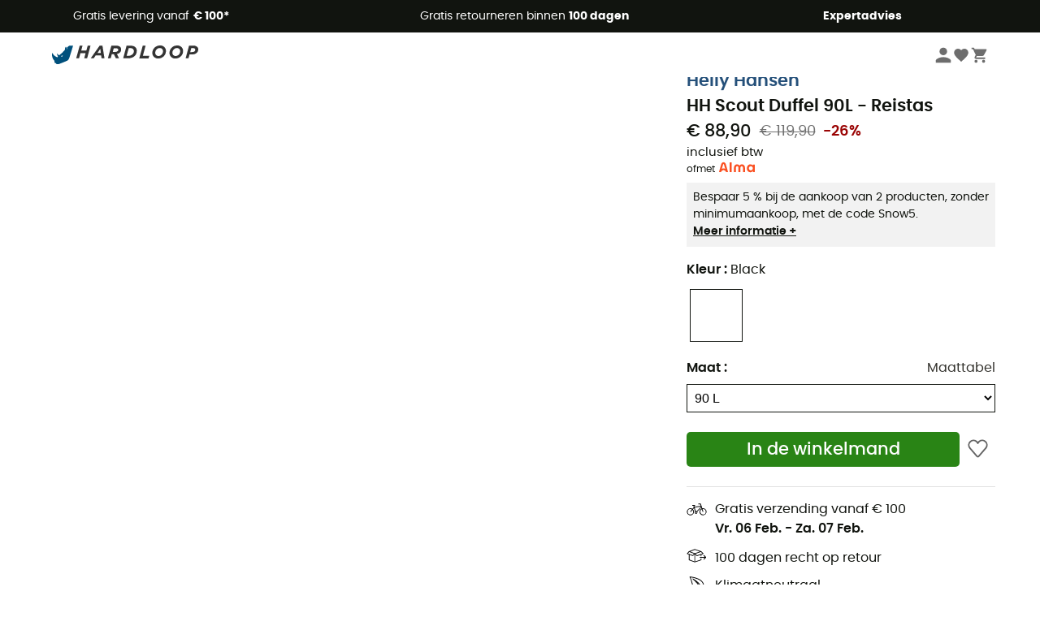

--- FILE ---
content_type: text/html; charset=utf-8
request_url: https://nl.hardloop.com/product/22494-helly-hansen-hh-scout-duffel-90l-reistas
body_size: 66828
content:
<!DOCTYPE html><html lang="nl"><head><meta charSet="utf-8"/><meta name="viewport" content="width=device-width"/><link rel="stylesheet" href="https://cdn.jsdelivr.net/npm/@alma/widgets@3.x.x/dist/widgets.min.css"/><title>Helly Hansen HH Scout Duffel 90L - Reistas | Hardloop</title><link id="linkCanonical" rel="canonical" href="https://nl.hardloop.com/product/22494-helly-hansen-hh-scout-duffel-90l-reistas"/><meta name="description" lang="nl" content="Helly Hansen HH Scout Duffel 90L - Reistas ✓ Bestel uw Helly Hansen-uitrusting op Hardloop ✓ Gratis levering &amp; retourzending ✓ Advies van experts"/><meta name="title" lang="nl" content="Helly Hansen HH Scout Duffel 90L - Reistas | Hardloop"/><meta property="og:type" content="website"/><meta property="og:url" content="https://nl.hardloop.com/product/22494-helly-hansen-hh-scout-duffel-90l-reistas"/><meta property="og:image" content="https://images.hardloop.fr/155980-large_default/helly-hansen-hh-scout-duffel-90l-reistas.jpg"/><meta property="og:title" content="Helly Hansen HH Scout Duffel 90L - Reistas | Hardloop"/><meta property="og:description" content="Helly Hansen HH Scout Duffel 90L - Reistas ✓ Bestel uw Helly Hansen-uitrusting op Hardloop ✓ Gratis levering &amp; retourzending ✓ Advies van experts"/><meta name="twitter:card" content="product"/><meta name="twitter:site" content="@Hardloop"/><meta name="twitter:creator" content="@Hardloop"/><meta name="twitter:title" content="Helly Hansen HH Scout Duffel 90L - Reistas | Hardloop"/><meta name="twitter:description" content="Helly Hansen HH Scout Duffel 90L - Reistas ✓ Bestel uw Helly Hansen-uitrusting op Hardloop ✓ Gratis levering &amp; retourzending ✓ Advies van experts"/><meta name="twitter:image" content="https://images.hardloop.fr/155980-large_default/helly-hansen-hh-scout-duffel-90l-reistas.jpg"/><meta name="twitter:data1" content="Black"/><meta name="twitter:label1" content="Kleur"/><meta name="twitter:data2" content="EUR 88,90"/><meta name="twitter:label2" content="Bedrag"/><meta name="robots" id="robotsIndexFollow" content="index, follow"/><link rel="alternate" hrefLang="fr-fr" href="https://www.hardloop.fr/produit/22494-helly-hansen-hh-scout-duffel-90l-sac-de-voyage"/><link rel="alternate" hrefLang="en-gb" href="https://www.hardloop.co.uk/product/22494-helly-hansen-hh-scout-duffel-90l-travel-bag"/><link rel="alternate" hrefLang="de-de" href="https://www.hardloop.de/artikel/22494-helly-hansen-hh-scout-duffel-90l-reisetasche"/><link rel="alternate" hrefLang="es" href="https://www.hardloop.es/producto/22494-helly-hansen-hh-scout-duffel-90l-bolsa-de-viaje"/><link rel="alternate" hrefLang="it-it" href="https://www.hardloop.it/prodotto/22494-helly-hansen-hh-scout-duffel-90l-borsa-da-viaggio"/><link rel="alternate" hrefLang="de-ch" href="https://www.hardloop.ch/artikel/22494-helly-hansen-hh-scout-duffel-90l-reisetasche"/><link rel="alternate" hrefLang="fr-ch" href="https://fr.hardloop.ch/produit/22494-helly-hansen-hh-scout-duffel-90l-sac-de-voyage"/><link rel="alternate" hrefLang="it-ch" href="https://it.hardloop.ch/prodotto/22494-helly-hansen-hh-scout-duffel-90l-borsa-da-viaggio"/><link rel="alternate" hrefLang="en-de" href="https://en.hardloop.de/product/22494-helly-hansen-hh-scout-duffel-90l-travel-bag"/><link rel="alternate" hrefLang="en-ch" href="https://en.hardloop.ch/product/22494-helly-hansen-hh-scout-duffel-90l-travel-bag"/><link rel="alternate" hrefLang="nl-nl" href="https://nl.hardloop.com/product/22494-helly-hansen-hh-scout-duffel-90l-reistas"/><link rel="alternate" hrefLang="da" href="https://www.hardloop.dk/produkt/22494-helly-hansen-hh-scout-duffel-90l-rejsetaske"/><link rel="alternate" hrefLang="sv" href="https://www.hardloop.se/produkt/22494-helly-hansen-hh-scout-duffel-90l-resebag"/><link rel="alternate" hrefLang="fi" href="https://www.hardloop.fi/tuotteen/22494-helly-hansen-hh-scout-duffel-90l-matkalaukku"/><link rel="alternate" hrefLang="de-at" href="https://www.hardloop.at/artikel/22494-helly-hansen-hh-scout-duffel-90l-reisetasche"/><link rel="alternate" hrefLang="cs" href="https://www.hardloop.cz/produkt/22494-helly-hansen-hh-scout-duffel-90l-cestovni-kufry"/><link rel="alternate" hrefLang="pl" href="https://www.hardloop.pl/oferta/22494-helly-hansen-hh-scout-duffel-90l-torba"/><link rel="alternate" hrefLang="pt-pt" href="https://www.hardloop.pt/produto/22494-helly-hansen-hh-scout-duffel-90l-travel-bag"/><meta name="next-head-count" content="41"/><meta property="fb:app_id" content="1553710858204972"/><meta name="google-signin-client_id" content="998540704-r4br47s553dst4cj60b01sm5j8q9nmd5.apps.googleusercontent.com"/><meta name="p:domain_verify" content="9d2f6b46402a1c940039349ce4746c46"/><link rel="manifest" href="/manifest.json"/><link href="https://fonts.googleapis.com" rel="preconnect"/><link href="https://apis.google.com" rel="preconnect"/><link href="https://www.google.com" rel="dns-prefetch"/><link type="image/png" rel="shortcut icon" sizes="32x32" href="https://img.hardloop.com/image/upload/w_32,f_auto,q_auto/v1626081886/front-media/favicon/favicon-32x32.png"/><link type="image/png" rel="shortcut icon" sizes="16x16" href="https://img.hardloop.com/image/upload/w_16,f_auto,q_auto/v1626081886/front-media/favicon/favicon-16x16.png"/><link rel="apple-touch-icon" sizes="32x32" href="https://img.hardloop.com/image/upload/w_32,f_auto,q_auto/v1626081886/front-media/favicon/favicon-32x32.png"/><meta name="theme-color" content="#0D426C"/><link rel="preload" href="/_next/static/css/d978ee1ccc0a0a7b.css" as="style"/><link rel="stylesheet" href="/_next/static/css/d978ee1ccc0a0a7b.css" data-n-g=""/><link rel="preload" href="/_next/static/css/ef46db3751d8e999.css" as="style"/><link rel="stylesheet" href="/_next/static/css/ef46db3751d8e999.css" data-n-p=""/><link rel="preload" href="/_next/static/css/9d85760df0d562a6.css" as="style"/><link rel="stylesheet" href="/_next/static/css/9d85760df0d562a6.css" data-n-p=""/><noscript data-n-css=""></noscript><script defer="" nomodule="" src="/_next/static/chunks/polyfills-c67a75d1b6f99dc8.js"></script><script src="/_next/static/chunks/webpack-965bee966489b28b.js" defer=""></script><script src="/_next/static/chunks/framework-efd9b06bc990f6e4.js" defer=""></script><script src="/_next/static/chunks/main-24d1f2232d514e76.js" defer=""></script><script src="/_next/static/chunks/pages/_app-61f5b35cf237b7ec.js" defer=""></script><script src="/_next/static/chunks/fec483df-8e73b009e2f3e42a.js" defer=""></script><script src="/_next/static/chunks/3154-c35df1e6dab5dd1e.js" defer=""></script><script src="/_next/static/chunks/4669-844f34c59f689e4a.js" defer=""></script><script src="/_next/static/chunks/8045-af0534d018c977b9.js" defer=""></script><script src="/_next/static/chunks/pages/product/%5Bslug%5D-492ab8c885f355ce.js" defer=""></script><script src="/_next/static/f4258393013696a5630482a79c4cca43ae52944c/_buildManifest.js" defer=""></script><script src="/_next/static/f4258393013696a5630482a79c4cca43ae52944c/_ssgManifest.js" defer=""></script><style id="jss-server-side"></style></head><body><a class="skip-link" href="#app" aria-label="skip-link"></a><div id="form"></div><div id="__next"><div style="opacity:0;transition:opacity 200ms linear" pointer-events="none"><div style="background:white;height:2px;left:0;margin-left:-100%;position:fixed;top:0;transition:margin-left 200ms linear;width:100%;z-index:1031"></div></div><header class="header_header__3RG80"><div class="infoBar_infoBar__WNpzH "><div class="infoBar_promise__pKjvr infoBar_left__yDdK4"><span title="Gratis levering vanaf **€ 100***"><span>Gratis levering vanaf <strong>€ 100*</strong></span></span></div><div class="infoBar_promise__pKjvr infoBar_center__FSpKg"><span title="Gratis retourneren binnen **100 dagen**"><span>Gratis retourneren binnen <strong>100 dagen</strong></span></span></div><div class="infoBar_promise__pKjvr infoBar_right__J6J6s"><span title="**Expertadvies**"><strong>Expertadvies</strong></span><div class="infoBar_dropdown__86PxS" style="display:none"><div class="infoBar_link__aF9k1"><div><svg viewBox="0 0 20 20" width="25"><path d="M18.21,6v0h0a.4.4,0,0,0-.12-.16l0,0a.42.42,0,0,0-.19-.06H7.05a.43.43,0,0,0-.2.06l0,0a.28.28,0,0,0-.12.16h0V6a.43.43,0,0,0,0,.11V13A1.36,1.36,0,0,0,8,14.31h8.84A1.36,1.36,0,0,0,18.23,13V6.07A.43.43,0,0,0,18.21,6Zm-1.39.48-4,3.33a.62.62,0,0,1-.7,0l-4-3.34Zm.05,7.12H8A.61.61,0,0,1,7.42,13V6.87l4.23,3.51a1.37,1.37,0,0,0,.79.25,1.42,1.42,0,0,0,.83-.27l4.21-3.49V13A.61.61,0,0,1,16.87,13.56Z"></path><path d="M5.49,7.53H.91a.37.37,0,0,0-.37.37.38.38,0,0,0,.37.38H5.49a.38.38,0,0,0,.37-.38A.37.37,0,0,0,5.49,7.53Z"></path><path d="M5.49,9.28H2.66a.38.38,0,0,0-.37.38.37.37,0,0,0,.37.37H5.49a.37.37,0,0,0,.37-.37A.38.38,0,0,0,5.49,9.28Z"></path><path d="M5.49,11H4.07a.38.38,0,0,0-.37.38.37.37,0,0,0,.37.37H5.49a.37.37,0,0,0,.37-.37A.38.38,0,0,0,5.49,11Z"></path></svg></div><a href="https://faq.hardloop.com/hc/nl/requests/new">Neem contact met ons op</a></div><div class="infoBar_link__aF9k1"><div><svg viewBox="0 0 20 20" width="25"><path d="M10,12.87a.38.38,0,0,1-.38-.38,2.7,2.7,0,0,1,1.51-2.73,1.7,1.7,0,0,0,1-1.8A2,2,0,0,0,10,6.17a2.15,2.15,0,0,0-2.2,2,.38.38,0,1,1-.75,0,2.89,2.89,0,0,1,3-2.79A2.79,2.79,0,0,1,12.93,8a2.45,2.45,0,0,1-1.41,2.45,2,2,0,0,0-1.15,2.08A.38.38,0,0,1,10,12.87Z"></path><circle cx="9.99" cy="14" r="0.6"></circle><path d="M10,19.05a9.05,9.05,0,1,1,9.05-9A9.06,9.06,0,0,1,10,19.05ZM10,1.7A8.3,8.3,0,1,0,18.3,10,8.31,8.31,0,0,0,10,1.7Z"></path></svg>
</div><a href="https://faq.hardloop.com/hc/nl">Veelgestelde vragen (FAQ)</a></div></div></div></div><div class="menuTop_menuTop__UJSWg   "><a href="https://nl.hardloop.com/"><img src="https://img.hardloop.com/image/upload/v1696315049/Strapi/logo_fond_transparent_sans_debord_1_094eb0a716.svg" alt="Hardloop logo" width="180" height="24" class="menuTop_logo__bgvKo"/></a><div class="menuTop_account__qcCVi"><div class="user_user__ZvVk2"><div class="user_userNotConnected__Jrt_j"><svg viewBox="0 0 25 25" width="22" aria-hidden="true"><path d="M12.5,12.5A5.33,5.33,0,1,0,7.17,7.17,5.33,5.33,0,0,0,12.5,12.5Zm0,2.66C8.94,15.16,1.85,17,1.85,20.49v2.66h21.3V20.49C23.15,17,16.06,15.16,12.5,15.16Z"></path></svg><span>Inloggen</span></div><nav class="user_navNotConnected__RyZSF "><div>Toegang</div><button>Inloggen</button><button>Wachtwoord vergeten</button></nav></div><span class="menuTop_accountIcons__2y9w3" title="Je wensenlijstje"><svg viewBox="0 0 25 25" width="22" aria-hidden="true"><path d="M12.5,21.6l-1.44-1.31C6,15.66,2.58,12.6,2.58,8.85A5.4,5.4,0,0,1,8,3.4,5.94,5.94,0,0,1,12.5,5.47,5.94,5.94,0,0,1,17,3.4a5.4,5.4,0,0,1,5.46,5.45c0,3.75-3.37,6.81-8.48,11.45Z"></path></svg></span><span class="menuTop_accountIcons__2y9w3 " title="Mijn winkelwagen"><svg viewBox="0 0 25 25" width="22" aria-hidden="true"><path d="M8.24,18.89A2.13,2.13,0,1,0,10.37,21,2.13,2.13,0,0,0,8.24,18.89Zm-6.39-17V4H4l3.83,8.08L6.38,14.67a2,2,0,0,0-.27,1,2.14,2.14,0,0,0,2.13,2.13H21V15.7H8.69a.27.27,0,0,1-.27-.27l0-.13,1-1.73h7.94a2.11,2.11,0,0,0,1.86-1.1L23,5.55A1,1,0,0,0,23.15,5,1.07,1.07,0,0,0,22.09,4H6.33l-1-2.13Zm17,17A2.13,2.13,0,1,0,21,21,2.13,2.13,0,0,0,18.89,18.89Z"></path></svg></span></div><div id="doof-results" class="doofinderResults_doofinderResults__xH8iF "><div class=""></div></div></div><div class="menuBottomMobile_level2Mobile__Y9DpG "><button type="button" class="menuBottomMobile_burger__Lzmmi" aria-label="Menu"><svg viewBox="0 0 28 28" width="25" aria-hidden="true"><path d="M3.5,21h21v-2.3h-21V21z M3.5,15.2h21v-2.3h-21V15.2z M3.5,7v2.3h21V7H3.5z"></path></svg></button><div class="menuDrawer_mobileNavDrawer__KrQWY "><div class="menuDrawer_navHeader__3SMIV"><div class="menuDrawer_dumyBack__9nP_2"></div><div></div><button type="button" aria-label="Menu sluiten"><svg viewBox="0 0 20 20" width="20" aria-hidden="true"><path d="M11.41,10,15.5,5.91A1,1,0,0,0,14.09,4.5L10,8.59,5.91,4.5A1,1,0,0,0,4.5,5.91L8.59,10,4.5,14.09a1,1,0,0,0,0,1.41,1,1,0,0,0,.71.29,1,1,0,0,0,.7-.29L10,11.41l4.09,4.09a1,1,0,0,0,.7.29,1,1,0,0,0,.71-.29,1,1,0,0,0,0-1.41Z"></path></svg></button></div><nav><button class="menuBottomMobile_subMenuBtn__xzEwd"><span>Kleding<img alt="" width="20" aria-hidden="true"/></span><svg viewBox="0 0 20 20" width="20" aria-hidden="true" aria-label=""><path d="M7.66,16.8l6.09-6.09a1,1,0,0,0,0-1.42L7.66,3.2a1,1,0,0,0-1.41,0,1,1,0,0,0,0,1.41L11.63,10,6.25,15.39a1,1,0,0,0,0,1.41A1,1,0,0,0,7.66,16.8Z"></path></svg></button><button class="menuBottomMobile_subMenuBtn__xzEwd"><span>Schoenen <img alt="" width="20" aria-hidden="true"/></span><svg viewBox="0 0 20 20" width="20" aria-hidden="true" aria-label=""><path d="M7.66,16.8l6.09-6.09a1,1,0,0,0,0-1.42L7.66,3.2a1,1,0,0,0-1.41,0,1,1,0,0,0,0,1.41L11.63,10,6.25,15.39a1,1,0,0,0,0,1.41A1,1,0,0,0,7.66,16.8Z"></path></svg></button><button class="menuBottomMobile_subMenuBtn__xzEwd"><span>Wandelen<img alt="" width="20" aria-hidden="true"/></span><svg viewBox="0 0 20 20" width="20" aria-hidden="true" aria-label=""><path d="M7.66,16.8l6.09-6.09a1,1,0,0,0,0-1.42L7.66,3.2a1,1,0,0,0-1.41,0,1,1,0,0,0,0,1.41L11.63,10,6.25,15.39a1,1,0,0,0,0,1.41A1,1,0,0,0,7.66,16.8Z"></path></svg></button><button class="menuBottomMobile_subMenuBtn__xzEwd"><span>Trailrunning<img alt="" width="20" aria-hidden="true"/></span><svg viewBox="0 0 20 20" width="20" aria-hidden="true" aria-label=""><path d="M7.66,16.8l6.09-6.09a1,1,0,0,0,0-1.42L7.66,3.2a1,1,0,0,0-1.41,0,1,1,0,0,0,0,1.41L11.63,10,6.25,15.39a1,1,0,0,0,0,1.41A1,1,0,0,0,7.66,16.8Z"></path></svg></button><button class="menuBottomMobile_subMenuBtn__xzEwd"><span>Klimmen<img alt="" width="20" aria-hidden="true"/></span><svg viewBox="0 0 20 20" width="20" aria-hidden="true" aria-label=""><path d="M7.66,16.8l6.09-6.09a1,1,0,0,0,0-1.42L7.66,3.2a1,1,0,0,0-1.41,0,1,1,0,0,0,0,1.41L11.63,10,6.25,15.39a1,1,0,0,0,0,1.41A1,1,0,0,0,7.66,16.8Z"></path></svg></button><button class="menuBottomMobile_subMenuBtn__xzEwd"><span>Wintersport<img alt="" width="20" aria-hidden="true"/></span><svg viewBox="0 0 20 20" width="20" aria-hidden="true" aria-label=""><path d="M7.66,16.8l6.09-6.09a1,1,0,0,0,0-1.42L7.66,3.2a1,1,0,0,0-1.41,0,1,1,0,0,0,0,1.41L11.63,10,6.25,15.39a1,1,0,0,0,0,1.41A1,1,0,0,0,7.66,16.8Z"></path></svg></button><button class="menuBottomMobile_subMenuBtn__xzEwd"><span>Fiets<img alt="" width="20" aria-hidden="true"/></span><svg viewBox="0 0 20 20" width="20" aria-hidden="true" aria-label=""><path d="M7.66,16.8l6.09-6.09a1,1,0,0,0,0-1.42L7.66,3.2a1,1,0,0,0-1.41,0,1,1,0,0,0,0,1.41L11.63,10,6.25,15.39a1,1,0,0,0,0,1.41A1,1,0,0,0,7.66,16.8Z"></path></svg></button><button class="menuBottomMobile_subMenuBtn__xzEwd"><span>Activiteiten<img alt="" width="20" aria-hidden="true"/></span><svg viewBox="0 0 20 20" width="20" aria-hidden="true" aria-label=""><path d="M7.66,16.8l6.09-6.09a1,1,0,0,0,0-1.42L7.66,3.2a1,1,0,0,0-1.41,0,1,1,0,0,0,0,1.41L11.63,10,6.25,15.39a1,1,0,0,0,0,1.41A1,1,0,0,0,7.66,16.8Z"></path></svg></button><button class="menuBottomMobile_subMenuBtn__xzEwd" style="color:#529c21"><span>Tweedehands<img alt="" src="https://img.hardloop.com/image/upload/v1679329434/Strapi/https_img_hardloop_com_image_upload_v1625236629_hardgreen_gxwwto_6e1e745e41_6898198744.svg" width="20" aria-hidden="true"/></span><svg viewBox="0 0 20 20" width="20" aria-hidden="true" aria-label=""><path d="M7.66,16.8l6.09-6.09a1,1,0,0,0,0-1.42L7.66,3.2a1,1,0,0,0-1.41,0,1,1,0,0,0,0,1.41L11.63,10,6.25,15.39a1,1,0,0,0,0,1.41A1,1,0,0,0,7.66,16.8Z"></path></svg></button><button class="menuBottomMobile_subMenuBtn__xzEwd"><span>Merken<img alt="" width="20" aria-hidden="true"/></span><svg viewBox="0 0 20 20" width="20" aria-hidden="true" aria-label=""><path d="M7.66,16.8l6.09-6.09a1,1,0,0,0,0-1.42L7.66,3.2a1,1,0,0,0-1.41,0,1,1,0,0,0,0,1.41L11.63,10,6.25,15.39a1,1,0,0,0,0,1.41A1,1,0,0,0,7.66,16.8Z"></path></svg></button><button class="menuBottomMobile_subMenuBtn__xzEwd" style="color:#9a0404"><span>Uitverkoop<img alt="" width="20" aria-hidden="true"/></span><svg viewBox="0 0 20 20" width="20" aria-hidden="true" aria-label=""><path d="M7.66,16.8l6.09-6.09a1,1,0,0,0,0-1.42L7.66,3.2a1,1,0,0,0-1.41,0,1,1,0,0,0,0,1.41L11.63,10,6.25,15.39a1,1,0,0,0,0,1.41A1,1,0,0,0,7.66,16.8Z"></path></svg></button><button class="menuBottomMobile_subMenuBtn__xzEwd"><span>Expertadvies</span><svg viewBox="0 0 20 20" width="20" aria-hidden="true" aria-label=""><path d="M7.66,16.8l6.09-6.09a1,1,0,0,0,0-1.42L7.66,3.2a1,1,0,0,0-1.41,0,1,1,0,0,0,0,1.41L11.63,10,6.25,15.39a1,1,0,0,0,0,1.41A1,1,0,0,0,7.66,16.8Z"></path></svg></button></nav></div><div class="menuDrawer_mobileNavDrawer__KrQWY "><div class="menuDrawer_navHeader__3SMIV"><button type="button" aria-label="Terug naar vorig niveau"><svg viewBox="0 0 20 20" width="20" aria-hidden="true" aria-label=""><path d="M7.62,3.28l-6,6a1.06,1.06,0,0,0-.22.33,1,1,0,0,0,0,.76,1.06,1.06,0,0,0,.22.33l6,6A1,1,0,0,0,9,15.31L4.73,11h13a1,1,0,0,0,0-2H4.73L9,4.69A1,1,0,0,0,7.62,3.28Z"></path></svg></button><div></div><button type="button" aria-label="Menu sluiten"><svg viewBox="0 0 20 20" width="20" aria-hidden="true"><path d="M11.41,10,15.5,5.91A1,1,0,0,0,14.09,4.5L10,8.59,5.91,4.5A1,1,0,0,0,4.5,5.91L8.59,10,4.5,14.09a1,1,0,0,0,0,1.41,1,1,0,0,0,.71.29,1,1,0,0,0,.7-.29L10,11.41l4.09,4.09a1,1,0,0,0,.7.29,1,1,0,0,0,.71-.29,1,1,0,0,0,0-1.41Z"></path></svg></button></div><nav></nav></div><div class="menuDrawer_mobileNavDrawer__KrQWY "><div class="menuDrawer_navHeader__3SMIV"><button type="button" aria-label="Terug naar vorig niveau"><svg viewBox="0 0 20 20" width="20" aria-hidden="true" aria-label=""><path d="M7.62,3.28l-6,6a1.06,1.06,0,0,0-.22.33,1,1,0,0,0,0,.76,1.06,1.06,0,0,0,.22.33l6,6A1,1,0,0,0,9,15.31L4.73,11h13a1,1,0,0,0,0-2H4.73L9,4.69A1,1,0,0,0,7.62,3.28Z"></path></svg></button><div></div><button type="button" aria-label="Menu sluiten"><svg viewBox="0 0 20 20" width="20" aria-hidden="true"><path d="M11.41,10,15.5,5.91A1,1,0,0,0,14.09,4.5L10,8.59,5.91,4.5A1,1,0,0,0,4.5,5.91L8.59,10,4.5,14.09a1,1,0,0,0,0,1.41,1,1,0,0,0,.71.29,1,1,0,0,0,.7-.29L10,11.41l4.09,4.09a1,1,0,0,0,.7.29,1,1,0,0,0,.71-.29,1,1,0,0,0,0-1.41Z"></path></svg></button></div><nav></nav></div><div class="menuBottomMobile_backgroundMobile__vNo1b "></div></div></header><div class="header_background__SDaDS "></div><div class="layout_mainContainer__usyQU" style="--padding:undefinedpx"><div class="layout_offers__xhlup"><div><p><a href="https://nl.hardloop.com/producten/6262-5-procent-2-producten-aankoop">Winteruitverkoop ❄️ -5% EXTRA vanaf 2 producten met de code Snow5!</a></p></div></div><div><div class="productShow_productTop__K6GXq container1200"><div class="productImages_imagesContainer__qwCTR productImages_twoImagesSticky__iqMrn "><div><div class="productImages_sliderContainer__xeE_Y"><div class="productImages_thumbnails__CMfJV"><div class="productImages_thumbInner__WfAZ6"></div></div><div class="productImages_imagesOuter__ZnNCn"><div><style>
        #label, #div-label { background-color: #11140f;  }
        
            #div-label:before { border-right-color: #11140f }
            #div-label:after { border-right-color: #11140f }
      </style><div id="div-label" class="productImages_promo__MUZfx"><span id="label">-5% Extra - Winter Sale</span></div></div><div class="productImages_imagesInner__qtqoT"></div></div></div></div></div><div class="productImages_zoomPopup__qzUsJ "></div><div class="productInfos_infosContainer__WJ2Ou"><ul class="breadcrumbs_breadcrumbs__T6NlD "><li><a href="https://nl.hardloop.com/"><svg viewBox="0 0 20 20" width="12" class="breadcrumbs_home__25tRc"><path d="M19.32,6.49,17.5,5.22V1.49A1.38,1.38,0,0,0,16.12.11H15.3a1.39,1.39,0,0,0-1.39,1.38V2.72L10,0,.68,6.48A1.38,1.38,0,0,0,.06,7.64V9.4H2.5v9.22A1.38,1.38,0,0,0,3.89,20H16.11a1.38,1.38,0,0,0,1.39-1.38V9.4h2.44V7.64A1.38,1.38,0,0,0,19.32,6.49ZM7.72,18.86V11.28A.25.25,0,0,1,8,11H12a.25.25,0,0,1,.24.25v7.58ZM18.81,8.26H16.36V18.62a.25.25,0,0,1-.25.24H13.42V11.28A1.38,1.38,0,0,0,12,9.89H8a1.38,1.38,0,0,0-1.38,1.39v7.58H3.89a.25.25,0,0,1-.25-.24V8.26H1.19V7.64a.26.26,0,0,1,.13-.21l8.68-6L15.05,4.9V1.49a.25.25,0,0,1,.25-.24h.82a.24.24,0,0,1,.24.24V5.82l2.31,1.61h0a.24.24,0,0,1,.12.2Z"></path></svg><svg viewBox="0 0 20 20" width="10"><path d="M7.66,16.8l6.09-6.09a1,1,0,0,0,0-1.42L7.66,3.2a1,1,0,0,0-1.41,0,1,1,0,0,0,0,1.41L11.63,10,6.25,15.39a1,1,0,0,0,0,1.41A1,1,0,0,0,7.66,16.8Z"></path></svg></a></li><li><a title="Reizen" href="https://nl.hardloop.com/producten/838-reistassen-reisaccessoires">Reizen</a><svg viewBox="0 0 20 20" width="10"><path d="M7.66,16.8l6.09-6.09a1,1,0,0,0,0-1.42L7.66,3.2a1,1,0,0,0-1.41,0,1,1,0,0,0,0,1.41L11.63,10,6.25,15.39a1,1,0,0,0,0,1.41A1,1,0,0,0,7.66,16.8Z"></path></svg></li><li><a title="Reisbagage" href="https://nl.hardloop.com/producten/1597-reisbagage-tassen">Reisbagage</a><svg viewBox="0 0 20 20" width="10"><path d="M7.66,16.8l6.09-6.09a1,1,0,0,0,0-1.42L7.66,3.2a1,1,0,0,0-1.41,0,1,1,0,0,0,0,1.41L11.63,10,6.25,15.39a1,1,0,0,0,0,1.41A1,1,0,0,0,7.66,16.8Z"></path></svg></li><li><a title="Reistassen" href="https://nl.hardloop.com/producten/1116-reistassen-koffers">Reistassen</a></li></ul><h1 class="productInfos_productName__qs2zg"><a class="productInfos_manufacturer__jIf80" href="https://nl.hardloop.com/merken/3304-helly-hansen">Helly Hansen</a><span>HH Scout Duffel 90L - Reistas</span></h1><a href="#bv-reviews"></a><div class="productInfos_priceContainer__AGvs7"><span class="productInfos_normalPrice__USOo4">€ 88,90</span><div><span class="productInfos_oldPrice__FyrOw">€ 119,90</span><span class="productInfos_reduction__vgbzJ">-26%</span></div></div><div class="productInfos_priceContainer__AGvs7"><span class="productInfos_includedVat__9UY6n">inclusief btw</span></div><div class="productInfos_almaWidgetContainer__SvxSv">of <div id="alma-widget"></div> met <svg viewBox="0 0 360 109" width="50" aria-hidden="true" aria-label="" fill="none" xmlns="http://www.w3.org/2000/svg"><path d="M333.24 28.3462V38.4459C327.504 31.1018 319.176 26.5132 309.288 26.5132C290.208 26.5132 275.424 43.5497 275.424 64.5757C275.424 85.6018 290.208 102.638 309.288 102.638C319.872 102.638 328.668 97.3908 334.416 89.1241V100.817H352.668V28.3462H333.24ZM314.028 84.4876C303.42 84.4876 294.828 75.574 294.828 64.5757C294.828 53.5775 303.42 44.6639 314.028 44.6639C324.636 44.6639 333.228 53.5775 333.228 64.5757C333.228 75.574 324.636 84.4876 314.028 84.4876ZM109.5 8.23073H128.916V100.805H109.5V8.23073ZM151.248 59.7356C151.248 39.8117 163.5 26.5252 180.468 26.5252C191.004 26.5252 199.332 31.1976 204.348 39.1648C209.376 31.1976 217.692 26.5252 228.228 26.5252C245.196 26.5252 257.448 39.8117 257.448 59.7356V100.817H238.032V57.639C238.032 49.8635 232.872 44.7957 226.044 44.7957C219.216 44.7957 214.056 49.8755 214.056 57.639V100.817H194.64V57.639C194.64 49.8635 189.48 44.7957 182.652 44.7957C175.824 44.7957 170.664 49.8755 170.664 57.639V100.817H151.248V59.7356ZM74.34 29.101C69.744 11.9088 60.0241 6.40967 50.772 6.40967C41.5201 6.40967 31.8 11.9088 27.204 29.101L7.24805 100.829H26.916C30.12 88.8485 39.996 82.1753 50.772 82.1753C61.548 82.1753 71.424 88.8605 74.6281 100.829H94.3081L74.34 29.101ZM50.772 65.4623C44.508 65.4623 38.8321 67.8345 34.6441 71.6803L45.924 29.9397C47.0041 25.9501 48.6001 24.6802 50.784 24.6802C52.9681 24.6802 54.5641 25.9501 55.6441 29.9397L66.912 71.6803C62.724 67.8345 57.036 65.4623 50.772 65.4623Z" fill="#FA5022"></path></svg></div><div class="productInfos_offerSidebar__hy4oo"><p> Bespaar 5 % bij de aankoop van 2 producten, zonder minimumaankoop, met de code Snow5. </p><a href="https://faq.hardloop.com/hc/nl/articles/360018946540-Kortingscodes-en-aanbiedingen" target="_blank" rel="noreferrer">Meer informatie +</a></div><div class="productInfos_combinationsContainer__gNwXo"><div class="productInfos_colorContainer__g_8T_"><label for="color" class="productInfos_colorTitle__9dw_l">Kleur<!-- --> : <span>Black</span></label><ul class="productInfos_colors__ZuItn" id="color"><li class="productInfos_chosenColor__eDjW9"><div class="lazyload-wrapper "><div class="lazyload-placeholder"></div></div></li></ul></div><div class="productInfos_colorContainer__g_8T_"><div class="productInfos_sizeHeader__BVQtf"><label for="size" class="productInfos_colorTitle__9dw_l">Maat<!-- --> :</label><div><a class="sizeChart_sizeChart__Lg9Gq" target="_blank" href="/boutique/content/155-helly-hansen-maattabel" rel="noreferrer">Maattabel</a></div></div><select class="productInfos_sizeField__oeY1o" id="size"><option value="270145" selected="">90 L</option></select></div></div><div class="productInfos_payment__a2Dls"><div class="productInfos_cartWishContainer__WEYwf"><button type="submit" class="productInfos_addCart__eH1E2 productInfos_isAvailable__M2553  mainCta_mainCta__Ergwr" style="--backgroundColor:#298415;--textColor:white;--backgroundColorHover:#1c620d;--textSize:1.3125rem">In de winkelmand</button><button type="button" class="productInfos_heartBtn__5m2MB"><svg viewBox="0 0 20 20" class="productInfos_heartEmpty__EXsyq" width="25"><path d="M10,18h0a1.26,1.26,0,0,1-.93-.43l-7-8.16A.41.41,0,0,1,2,9.3,4.61,4.61,0,0,1,8.68,3.05,4.69,4.69,0,0,1,10,4.8a4.69,4.69,0,0,1,1.32-1.75A4.6,4.6,0,0,1,18,9.3a.24.24,0,0,1-.06.11l-7,8.16A1.22,1.22,0,0,1,10,18Z"></path></svg></button></div></div><div id="product-promises" class="productInfos_promises__BeAdC"><div class="productInfos_promise__TWwfj productInfos_delivery___b9IW"><svg viewBox="0 0 20 20" width="25"><path d="M16.18,8.81a4,4,0,0,0-.7.07L14,4.23H11.66V5h1.77l.46,1.41-6.09,1-.29-1h.94V5.64H5.59v.75H6.73l.39,1.4L5.76,9.41a3.4,3.4,0,0,0-1.94-.6A3.5,3.5,0,1,0,6.33,9.89l1-1.22,1,3.55a1.32,1.32,0,0,0-.28.78,1.33,1.33,0,0,0,2.66,0,1.29,1.29,0,0,0-.21-.67l3.92-4.22.32,1a3.47,3.47,0,1,0,1.42-.31ZM6.55,12.29A2.73,2.73,0,1,1,3.82,9.56,2.66,2.66,0,0,1,5.27,10L3.54,12.05l.57.49,1.73-2.07A2.71,2.71,0,0,1,6.55,12.29ZM9.4,13.58A.58.58,0,1,1,10,13,.58.58,0,0,1,9.4,13.58ZM10,11.81a1.33,1.33,0,0,0-.57-.14,1.35,1.35,0,0,0-.4.08L8,8.15l6.12-1,.06.18ZM16.18,15A2.72,2.72,0,0,1,15,9.84l.82,2.57.71-.23-.82-2.57a2.42,2.42,0,0,1,.47,0,2.73,2.73,0,1,1,0,5.46Z"></path></svg><div><span>Gratis verzending vanaf € 100</span><span class="productInfos_deliveryDates__I7ref">Vr. 06 Feb.<!-- --> - <!-- -->Za. 07 Feb.</span></div></div><div class="productInfos_promise__TWwfj"><svg viewBox="0 0 20 20" width="25"><path d="M19.17,11.35,17.29,9.48a.37.37,0,0,0-.53,0,.39.39,0,0,0,0,.53L18,11.24H13.21a.38.38,0,0,0,0,.75H18l-1.24,1.23a.39.39,0,0,0,0,.53.4.4,0,0,0,.27.11.38.38,0,0,0,.26-.11l1.88-1.87A.39.39,0,0,0,19.17,11.35Z"></path><path d="M13.9,12.62v1.22L8.48,15.65V8.86L9.9,10.28a.39.39,0,0,0,.27.11l.12,0,3.61-1.2v1.44h.75V8.93l1.82-.61a.38.38,0,0,0,.25-.27.37.37,0,0,0-.1-.35L14.53,5.64h0a.21.21,0,0,0-.1-.06s0,0,0,0L8.23,3.47a.46.46,0,0,0-.26,0L2.46,5.55h0a.42.42,0,0,0-.14.09l-1.91,2A.36.36,0,0,0,.31,8a.4.4,0,0,0,.24.27l1.67.61v5.25a.39.39,0,0,0,.25.35l5.5,2a.31.31,0,0,0,.13,0l.12,0,6.17-2.06a.38.38,0,0,0,.26-.35v-1.5ZM15.65,7.8l-1.51.5h0L10.27,9.59,8.8,8.12l1-.33,4.38-1.45Zm-14.31,0L2.7,6.34,7.42,8.1,6,9.47Zm6.39,7.88L3,13.85V9.15l3,1.11.13,0a.42.42,0,0,0,.26-.1L7.73,8.85Zm.38-8.07L3.67,5.9,8.11,4.23l5,1.68-1.59.53Z"></path></svg><span><sub>100 dagen recht op retour</sub></span></div><div class="productInfos_promise__TWwfj"><svg viewBox="0 0 20 20" width="25"><path d="M15.86,17.49l-.1,0a.34.34,0,0,1-.25-.24c-1.46-4.57-2.33-6.82-5.82-9.57,4.35,4.64,4.85,7.39,4.88,7.52a.37.37,0,0,1-.23.41c-2.12.86-3.83.93-5.25.22C6.53,14.54,5.56,11,4.7,7.78A18.42,18.42,0,0,0,3,3.09a.38.38,0,0,1,0-.4.4.4,0,0,1,.36-.18c.42,0,10.25,1,13,5.92a6.21,6.21,0,0,1-.14,6,15.36,15.36,0,0,1,.69,2.08.37.37,0,0,1-.12.38l-.68.56A.34.34,0,0,1,15.86,17.49ZM6.2,4.43a.36.36,0,0,1,.2.06c6.74,4.2,7.83,6.32,9.65,12l.06-.06a14.1,14.1,0,0,0-.66-1.89.37.37,0,0,1,0-.31c1-2.05,1.1-3.87.24-5.42C13.57,5,6.35,3.67,4,3.35A24.74,24.74,0,0,1,5.43,7.59c.81,3,1.74,6.43,4,7.55A5.37,5.37,0,0,0,13.75,15C13.43,14,12,10.41,6,5.09a.37.37,0,0,1,0-.51A.36.36,0,0,1,6.2,4.43Z"></path></svg><span><sub>Klimaatneutraal</sub></span></div></div><div class="linkedProducts_isDesktop__B_8ko"></div></div></div><div class="productShow_infosDetails__Ix_3R"><div class="productDescription_description__grphn"><button type="button" aria-expanded="false" class="productShow_accordionTitle__nujCH "><span>Beschrijving</span><svg viewBox="0 0 20 20" width="20" class=""><path d="M3.2,7.66l6.09,6.09a1,1,0,0,0,1.42,0L16.8,7.66a1,1,0,0,0,0-1.41,1,1,0,0,0-1.41,0L10,11.63,4.61,6.25a1,1,0,0,0-1.41,0A1,1,0,0,0,3.2,7.66Z"></path></svg></button><div class="productShow_accordionContent__Zqz3_  productDescription_descContainer__Po88L"><div class="productDescription_hardguideCard__0gynM"><div class="hardguides_hardguideCard__uU3kX "><div class="hardguides_card__AIT2T"><div class="hardguides_header__IJIx7"><span>Hulp nodig?</span><span>Raadpleeg onze HardGuides!</span></div><div class="hardguides_guide__mAxlT"><div class="hardguides_photo__Q4OVA"><span style="box-sizing:border-box;display:inline-block;overflow:hidden;width:initial;height:initial;background:none;opacity:1;border:0;margin:0;padding:0;position:relative;max-width:100%"><span style="box-sizing:border-box;display:block;width:initial;height:initial;background:none;opacity:1;border:0;margin:0;padding:0;max-width:100%"><img style="display:block;max-width:100%;width:initial;height:initial;background:none;opacity:1;border:0;margin:0;padding:0" alt="" aria-hidden="true" src="data:image/svg+xml,%3csvg%20xmlns=%27http://www.w3.org/2000/svg%27%20version=%271.1%27%20width=%271095%27%20height=%271091%27/%3e"/></span><img src="[data-uri]" decoding="async" data-nimg="intrinsic" class="" style="position:absolute;top:0;left:0;bottom:0;right:0;box-sizing:border-box;padding:0;border:none;margin:auto;display:block;width:0;height:0;min-width:100%;max-width:100%;min-height:100%;max-height:100%;object-fit:cover"/><noscript><img srcSet="/_next/image?url=https%3A%2F%2Fimg.hardloop.com%2Fimage%2Fupload%2Fw_1095%2Ch_1091%2Cq_100%2Cf_auto%2FStrapi%2FDorian_c91c10cdbd&amp;w=1200&amp;q=100 1x, /_next/image?url=https%3A%2F%2Fimg.hardloop.com%2Fimage%2Fupload%2Fw_1095%2Ch_1091%2Cq_100%2Cf_auto%2FStrapi%2FDorian_c91c10cdbd&amp;w=3840&amp;q=100 2x" src="/_next/image?url=https%3A%2F%2Fimg.hardloop.com%2Fimage%2Fupload%2Fw_1095%2Ch_1091%2Cq_100%2Cf_auto%2FStrapi%2FDorian_c91c10cdbd&amp;w=3840&amp;q=100" decoding="async" data-nimg="intrinsic" style="position:absolute;top:0;left:0;bottom:0;right:0;box-sizing:border-box;padding:0;border:none;margin:auto;display:block;width:0;height:0;min-width:100%;max-width:100%;min-height:100%;max-height:100%;object-fit:cover" class="" loading="lazy"/></noscript></span></div><div><span>Dorian</span><span>Productexpert</span></div></div><div class="hardguides_footer__fpYzp"><div><svg viewBox="0 0 20 20" width="25"><path d="M18.21,6v0h0a.4.4,0,0,0-.12-.16l0,0a.42.42,0,0,0-.19-.06H7.05a.43.43,0,0,0-.2.06l0,0a.28.28,0,0,0-.12.16h0V6a.43.43,0,0,0,0,.11V13A1.36,1.36,0,0,0,8,14.31h8.84A1.36,1.36,0,0,0,18.23,13V6.07A.43.43,0,0,0,18.21,6Zm-1.39.48-4,3.33a.62.62,0,0,1-.7,0l-4-3.34Zm.05,7.12H8A.61.61,0,0,1,7.42,13V6.87l4.23,3.51a1.37,1.37,0,0,0,.79.25,1.42,1.42,0,0,0,.83-.27l4.21-3.49V13A.61.61,0,0,1,16.87,13.56Z"></path><path d="M5.49,7.53H.91a.37.37,0,0,0-.37.37.38.38,0,0,0,.37.38H5.49a.38.38,0,0,0,.37-.38A.37.37,0,0,0,5.49,7.53Z"></path><path d="M5.49,9.28H2.66a.38.38,0,0,0-.37.38.37.37,0,0,0,.37.37H5.49a.37.37,0,0,0,.37-.37A.38.38,0,0,0,5.49,9.28Z"></path><path d="M5.49,11H4.07a.38.38,0,0,0-.37.38.37.37,0,0,0,.37.37H5.49a.37.37,0,0,0,.37-.37A.38.38,0,0,0,5.49,11Z"></path></svg><span class="hardguides_pointer__l_9mJ"><span>Mail ons</span></span></div></div></div><div class="hardguides_shadow__q8XAd"></div></div></div><div><div class=" "><div class="productDescription_descContent__UgocM"><p>De <strong>HH Scout Duffel 90L</strong> ontworpen door <strong>Helly Hansen</strong> is een <strong>reistas</strong>, ideaal om je te vergezellen op al je avonturen. Dankzij het ontwerp in <strong>polyester</strong>, versterkt met <strong>thermoplastisch polyurethaan</strong> (TPU), is de <span><strong>HH Scout Duffel 90L</strong> uiterst duurzaam en geschikt om alle avonturen te doorstaan. Bovendien zorgt het <strong>waterdichte</strong> materiaal ervoor dat je spullen droog blijven. Daarnaast kan deze <strong>Helly Hansen reistas</strong> worden omgevormd tot een <strong>rugzak</strong> dankzij de <strong>gewatteerde riemen</strong> die verborgen zijn in het bovenste vak. Verder biedt de <strong>HH Scout Duffel 90L</strong> je de mogelijkheid om alles wat je nodig hebt mee te nemen dankzij het volume van <strong>90 liter</strong>, wat perfect is voor je reizen. Ten slotte zul je de <span><strong>HH Scout Duffel 90L</strong> waarderen vanwege het aparte vak voor schoenen of kleding en de afsluitbare hoofdrits voor extra veiligheid. Ga gerust op avontuur en neem alles wat je nodig hebt mee met de <span><strong>HH Scout Duffel 90L</strong> van <strong>Helly Hansen</strong>!</span></span></span></span></p>
<ul><li><span>Materialen: 100% polyester 600D - TPU</span></li>
<li><span>Waterdicht</span></li>
<li><span>Grote U-vormige opening naar het hoofdcompartiment</span></li>
<li><span>Aparte zak voor schoenen of kleding</span></li>
<li><span>Gewatteerde rugzakriemen, verborgen in het bovenste vak</span></li>
<li><span>YKK-ritsen</span></li>
<li><span>Afsluitbare hoofdrits</span></li>
<li><span>Volume: 90 L</span></li>
</ul></div></div></div></div></div><div class="technicalTable_techTable___FdiI "><button type="button" aria-expanded="false" class="productShow_accordionTitle__nujCH productShow_last__gkXOa"><span>Materiaalgegevens &amp; Kenmerken</span><svg viewBox="0 0 20 20" width="20" class="" aria-hidden="true"><path d="M3.2,7.66l6.09,6.09a1,1,0,0,0,1.42,0L16.8,7.66a1,1,0,0,0,0-1.41,1,1,0,0,0-1.41,0L10,11.63,4.61,6.25a1,1,0,0,0-1.41,0A1,1,0,0,0,3.2,7.66Z"></path></svg></button><div class="productShow_accordionContent__Zqz3_ "><div class="technicalTable_techAll__aHiZN  "><div class="technicalTable_hardguideCardTech__XcXwa"></div><div class="technicalTable_techWithtitle__T_js4"><h2 class="productShow_productTitles__LilRz productShow_techProductTitle__e_2QD">Materiaalgegevens &amp; Kenmerken</h2><div class="technicalTable_techContainer__3ppEc"><div class="technicalTable_techColumn__zCW_r"><div class="technicalTable_techElement__F1l9w"><span class="technicalTable_techTitle__g1Isp">Aanbevolen voor</span><span>Reizen</span></div><div class="technicalTable_techElement__F1l9w"><span class="technicalTable_techTitle__g1Isp">Product</span><span>HH Scout Duffel 90L</span></div><div class="technicalTable_techElement__F1l9w"><span class="technicalTable_techTitle__g1Isp">Waterdicht</span><span>Waterafstotend</span></div></div><div class="technicalTable_techColumn__zCW_r"><div class="technicalTable_techElement__F1l9w"><span class="technicalTable_techTitle__g1Isp">Volume</span><span>90 L</span></div><div class="technicalTable_techElement__F1l9w"><span class="technicalTable_techTitle__g1Isp">Materiaal</span><span>100% polyester 600D - TPU</span></div><div class="technicalTable_techElement__F1l9w"><span class="technicalTable_techTitle__g1Isp">Zak volume (L)</span><span>75 - 100 L</span></div></div></div></div></div></div></div><div class="linkedProducts_isMobile__c53zc"></div><div class="productShow_hardguideCard__XuD9J"><div class="hardguides_hardguideCard__uU3kX "><div class="hardguides_card__AIT2T"><div class="hardguides_header__IJIx7"><span>Hulp nodig?</span><span>Raadpleeg onze HardGuides!</span></div><div class="hardguides_guide__mAxlT"><div class="hardguides_photo__Q4OVA"><span style="box-sizing:border-box;display:inline-block;overflow:hidden;width:initial;height:initial;background:none;opacity:1;border:0;margin:0;padding:0;position:relative;max-width:100%"><span style="box-sizing:border-box;display:block;width:initial;height:initial;background:none;opacity:1;border:0;margin:0;padding:0;max-width:100%"><img style="display:block;max-width:100%;width:initial;height:initial;background:none;opacity:1;border:0;margin:0;padding:0" alt="" aria-hidden="true" src="data:image/svg+xml,%3csvg%20xmlns=%27http://www.w3.org/2000/svg%27%20version=%271.1%27%20width=%271095%27%20height=%271091%27/%3e"/></span><img src="[data-uri]" decoding="async" data-nimg="intrinsic" class="" style="position:absolute;top:0;left:0;bottom:0;right:0;box-sizing:border-box;padding:0;border:none;margin:auto;display:block;width:0;height:0;min-width:100%;max-width:100%;min-height:100%;max-height:100%;object-fit:cover"/><noscript><img srcSet="/_next/image?url=https%3A%2F%2Fimg.hardloop.com%2Fimage%2Fupload%2Fw_1095%2Ch_1091%2Cq_100%2Cf_auto%2FStrapi%2FDorian_c91c10cdbd&amp;w=1200&amp;q=100 1x, /_next/image?url=https%3A%2F%2Fimg.hardloop.com%2Fimage%2Fupload%2Fw_1095%2Ch_1091%2Cq_100%2Cf_auto%2FStrapi%2FDorian_c91c10cdbd&amp;w=3840&amp;q=100 2x" src="/_next/image?url=https%3A%2F%2Fimg.hardloop.com%2Fimage%2Fupload%2Fw_1095%2Ch_1091%2Cq_100%2Cf_auto%2FStrapi%2FDorian_c91c10cdbd&amp;w=3840&amp;q=100" decoding="async" data-nimg="intrinsic" style="position:absolute;top:0;left:0;bottom:0;right:0;box-sizing:border-box;padding:0;border:none;margin:auto;display:block;width:0;height:0;min-width:100%;max-width:100%;min-height:100%;max-height:100%;object-fit:cover" class="" loading="lazy"/></noscript></span></div><div><span>Dorian</span><span>Productexpert</span></div></div><div class="hardguides_footer__fpYzp"><div><svg viewBox="0 0 20 20" width="25"><path d="M18.21,6v0h0a.4.4,0,0,0-.12-.16l0,0a.42.42,0,0,0-.19-.06H7.05a.43.43,0,0,0-.2.06l0,0a.28.28,0,0,0-.12.16h0V6a.43.43,0,0,0,0,.11V13A1.36,1.36,0,0,0,8,14.31h8.84A1.36,1.36,0,0,0,18.23,13V6.07A.43.43,0,0,0,18.21,6Zm-1.39.48-4,3.33a.62.62,0,0,1-.7,0l-4-3.34Zm.05,7.12H8A.61.61,0,0,1,7.42,13V6.87l4.23,3.51a1.37,1.37,0,0,0,.79.25,1.42,1.42,0,0,0,.83-.27l4.21-3.49V13A.61.61,0,0,1,16.87,13.56Z"></path><path d="M5.49,7.53H.91a.37.37,0,0,0-.37.37.38.38,0,0,0,.37.38H5.49a.38.38,0,0,0,.37-.38A.37.37,0,0,0,5.49,7.53Z"></path><path d="M5.49,9.28H2.66a.38.38,0,0,0-.37.38.37.37,0,0,0,.37.37H5.49a.37.37,0,0,0,.37-.37A.38.38,0,0,0,5.49,9.28Z"></path><path d="M5.49,11H4.07a.38.38,0,0,0-.37.38.37.37,0,0,0,.37.37H5.49a.37.37,0,0,0,.37-.37A.38.38,0,0,0,5.49,11Z"></path></svg><span class="hardguides_pointer__l_9mJ"><span>Mail ons</span></span></div></div></div><div class="hardguides_shadow__q8XAd"></div></div></div></div><div class="productShow_sliderContainer__JmORA"><section class="slider_sliderContainer__Vy9s2 slider_noBackground__VkVBB " style="background-color:white"><div class="slider_homeTitle__ghMkh"><h2>Wij bevelen u ook aan</h2><div class="slider_homeSubtitle__krChG"> </div></div><div class="slider_itemsOuter__Bp4TP"><div class="slider_itemsMiddle__yVtNN"><div class="slider_itemsInner__PxrcC" style="transform:translateX(0%)"><a class="productCard_itemCard__Jdruu productCard_cardNoBackground__OWx_Y" title="Sea To Summit - Dry Bag Sling - Schoudertas" href="https://nl.hardloop.com/product/48915-sea-to-summit-dry-bag-sling-schoudertas"><div class="productCard_photoContainer__3R1SN"><div class="lazyload-wrapper "><div class="lazyload-placeholder"></div></div></div><div class="productCard_content__ppVXr"><span class="productCard_brand__7C1uP">Sea To Summit</span><div class="productCard_name__7uHde"><span>Dry Bag Sling - Schoudertas<!-- --> </span></div><div class="productCard_priceReduction__TIkgX"><span class="productCard_price__2T4WA">€ 9,90</span></div></div></a><a class="productCard_itemCard__Jdruu productCard_cardNoBackground__OWx_Y" title="MeroMero - Smögen Duffle - Reistas" href="https://nl.hardloop.com/product/42123-meromero-smoegen-duffle-reistas"><div class="productCard_photoContainer__3R1SN"><div class="lazyload-wrapper "><div class="lazyload-placeholder"></div></div><span class="productCard_eco__RVpXG">Eco-ontworpen</span></div><div class="productCard_content__ppVXr"><span class="productCard_brand__7C1uP">MeroMero</span><div class="productCard_name__7uHde"><span>Smögen Duffle - Reistas<!-- --> </span></div><div class="productCard_priceReduction__TIkgX"><span class="productCard_price__2T4WA">€ 249,90</span></div></div></a><a class="productCard_itemCard__Jdruu productCard_cardNoBackground__OWx_Y" title="Vaude - SortYour Business - Schoudertas" href="https://nl.hardloop.com/product/16129-vaude-sortyour-business-schoudertas"><div class="productCard_photoContainer__3R1SN"><div class="lazyload-wrapper "><div class="lazyload-placeholder"></div></div><span class="productCard_eco__RVpXG">Eco-ontworpen</span></div><div class="productCard_content__ppVXr"><span class="productCard_brand__7C1uP">Vaude</span><div class="productCard_name__7uHde"><span>SortYour Business - Schoudertas<!-- --> </span></div><div class="productCard_priceReduction__TIkgX"><span class="productCard_price__2T4WA">€ 39,90</span></div></div></a><a class="productCard_itemCard__Jdruu productCard_cardNoBackground__OWx_Y" title="Yeti - Crossroads Duffel 60 - Duffel" href="https://nl.hardloop.com/product/58016-yeti-crossroads-duffel-60-duffel"><div class="productCard_photoContainer__3R1SN"><div class="lazyload-wrapper "><div class="lazyload-placeholder"></div></div></div><div class="productCard_content__ppVXr"><span class="productCard_brand__7C1uP">Yeti</span><div class="productCard_name__7uHde"><span>Crossroads Duffel 60 - Duffel<!-- --> </span></div><div class="productCard_priceReduction__TIkgX"><span class="productCard_price__2T4WA">€ 292,32</span></div></div></a><a class="productCard_itemCard__Jdruu productCard_cardNoBackground__OWx_Y" title="Delsey - Raspail Urbain - Schoudertas" href="https://nl.hardloop.com/product/79765-delsey-raspail-urbain-schoudertas"><div class="productCard_photoContainer__3R1SN"><div class="lazyload-wrapper "><div class="lazyload-placeholder"></div></div><span class="productCard_eco__RVpXG">Eco-ontworpen</span></div><div class="productCard_content__ppVXr"><span class="productCard_brand__7C1uP">Delsey</span><div class="productCard_name__7uHde"><span>Raspail Urbain - Schoudertas<!-- --> </span></div><div class="productCard_priceReduction__TIkgX"><span class="productCard_newPrice__oV6mH">€ 38,00</span><div><span class="productCard_oldPrice__1wNHl">€ 44,90</span><span class="productCard_reduction__rmk2K">-15%</span></div></div></div></a><a class="productCard_itemCard__Jdruu productCard_cardNoBackground__OWx_Y" title="Ortlieb - Duffle RC 49L - Duffel" href="https://nl.hardloop.com/product/58304-ortlieb-duffle-rc-49l-duffel"><div class="productCard_photoContainer__3R1SN"><div class="lazyload-wrapper "><div class="lazyload-placeholder"></div></div><span class="productCard_eco__RVpXG">Eco-ontworpen</span></div><div class="productCard_content__ppVXr"><span class="productCard_brand__7C1uP">Ortlieb</span><div class="productCard_name__7uHde"><span>Duffle RC 49L - Duffel<!-- --> </span></div><div class="productCard_priceReduction__TIkgX"><span class="productCard_price__2T4WA">€ 99,90</span></div></div></a><a class="productCard_itemCard__Jdruu productCard_cardNoBackground__OWx_Y" title="Patagonia - Terravia Sacoche - Schoudertas" href="https://nl.hardloop.com/product/97487-patagonia-terravia-sacoche-schoudertas"><div class="productCard_photoContainer__3R1SN"><div class="lazyload-wrapper "><div class="lazyload-placeholder"></div></div><span class="productCard_eco__RVpXG">Eco-ontworpen</span></div><div class="productCard_content__ppVXr"><span class="productCard_brand__7C1uP">Patagonia</span><div class="productCard_name__7uHde"><span>Terravia Sacoche - Schoudertas<!-- --> </span></div><div class="productCard_priceReduction__TIkgX"><span class="productCard_newPrice__oV6mH">€ 29,90</span><div><span class="productCard_oldPrice__1wNHl">€ 49,90</span><span class="productCard_reduction__rmk2K">-40%</span></div></div></div></a><a class="productCard_itemCard__Jdruu productCard_cardNoBackground__OWx_Y" title="Timberland - Timberpack Duffel - Duffel" href="https://nl.hardloop.com/product/92263-timberland-timberpack-duffel-duffel"><div class="productCard_photoContainer__3R1SN"><div class="lazyload-wrapper "><div class="lazyload-placeholder"></div></div></div><div class="productCard_content__ppVXr"><span class="productCard_brand__7C1uP">Timberland</span><div class="productCard_name__7uHde"><span>Timberpack Duffel - Duffel<!-- --> </span></div><div class="productCard_priceReduction__TIkgX"><span class="productCard_price__2T4WA">€ 79,90</span></div></div></a><a class="productCard_itemCard__Jdruu productCard_cardNoBackground__OWx_Y" title="Cotopaxi - Lista 2L Crossbody Bag Del Dia - Schoudertas" href="https://nl.hardloop.com/product/91789-cotopaxi-lista-2l-crossbody-bag-del-dia-schoudertas"><div class="productCard_photoContainer__3R1SN"><div class="lazyload-wrapper "><div class="lazyload-placeholder"></div></div><span class="productCard_eco__RVpXG">Eco-ontworpen</span></div><div class="productCard_content__ppVXr"><span class="productCard_brand__7C1uP">Cotopaxi</span><div class="productCard_name__7uHde"><span>Lista 2L Crossbody Bag Del Dia - Schoudertas<!-- --> </span></div><div class="productCard_priceReduction__TIkgX"><span class="productCard_price__2T4WA">€ 29,90</span></div></div></a><a class="productCard_itemCard__Jdruu productCard_cardNoBackground__OWx_Y" title="Eastpak - Warehouse + - Reistas" href="https://nl.hardloop.com/product/55488-eastpak-warehouse-plus-reistas"><div class="productCard_photoContainer__3R1SN"><div class="lazyload-wrapper "><div class="lazyload-placeholder"></div></div></div><div class="productCard_content__ppVXr"><span class="productCard_brand__7C1uP">Eastpak</span><div class="productCard_name__7uHde"><span>Warehouse + - Reistas<!-- --> </span></div><div class="productCard_priceReduction__TIkgX"><span class="productCard_newPrice__oV6mH">€ 92,00</span><div><span class="productCard_oldPrice__1wNHl">€ 119,90</span><span class="productCard_reduction__rmk2K">-23%</span></div></div></div></a><a class="productCard_itemCard__Jdruu productCard_cardNoBackground__OWx_Y" title="Eastpak - Delegate + - Schoudertas" href="https://nl.hardloop.com/product/65637-eastpak-delegate-plus-schoudertas"><div class="productCard_photoContainer__3R1SN"><div class="lazyload-wrapper "><div class="lazyload-placeholder"></div></div></div><div class="productCard_content__ppVXr"><span class="productCard_brand__7C1uP">Eastpak</span><div class="productCard_name__7uHde"><span>Delegate + - Schoudertas<!-- --> </span></div><div class="productCard_priceReduction__TIkgX"><span class="productCard_newPrice__oV6mH">€ 59,00</span><div><span class="productCard_oldPrice__1wNHl">€ 69,90</span><span class="productCard_reduction__rmk2K">-15%</span></div></div></div></a><a class="productCard_itemCard__Jdruu productCard_cardNoBackground__OWx_Y" title="Dakine - Ranger Duffle 60L - Reistas" href="https://nl.hardloop.com/product/38865-dakine-ranger-duffle-60l-reistas"><div class="productCard_photoContainer__3R1SN"><div class="lazyload-wrapper "><div class="lazyload-placeholder"></div></div></div><div class="productCard_content__ppVXr"><span class="productCard_brand__7C1uP">Dakine</span><div class="productCard_name__7uHde"><span>Ranger Duffle 60L - Reistas<!-- --> </span></div><div class="productCard_priceReduction__TIkgX"><span class="productCard_newPrice__oV6mH">€ 83,90</span><div><span class="productCard_oldPrice__1wNHl">€ 139,90</span><span class="productCard_reduction__rmk2K">-40%</span></div></div></div></a><a class="productCard_itemCard__Jdruu productCard_cardNoBackground__OWx_Y" title="Helly Hansen - HH Scout Duffel 30L - Reistas" href="https://nl.hardloop.com/product/22491-helly-hansen-hh-scout-duffel-30l-reistas"><div class="productCard_photoContainer__3R1SN"><div class="lazyload-wrapper "><div class="lazyload-placeholder"></div></div></div><div class="productCard_content__ppVXr"><span class="productCard_brand__7C1uP">Helly Hansen</span><div class="productCard_name__7uHde"><span>HH Scout Duffel 30L - Reistas<!-- --> </span></div><div class="productCard_priceReduction__TIkgX"><span class="productCard_newPrice__oV6mH">€ 70,90</span><div><span class="productCard_oldPrice__1wNHl">€ 89,90</span><span class="productCard_reduction__rmk2K">-21%</span></div></div></div></a><a class="productCard_itemCard__Jdruu productCard_cardNoBackground__OWx_Y" title="Eagle Creek - Migrate Duffel 90L - Duffel" href="https://nl.hardloop.com/product/16856-eagle-creek-migrate-duffel-90l-reistas"><div class="productCard_photoContainer__3R1SN"><div class="lazyload-wrapper "><div class="lazyload-placeholder"></div></div><span class="productCard_eco__RVpXG">Eco-ontworpen</span></div><div class="productCard_content__ppVXr"><span class="productCard_brand__7C1uP">Eagle Creek</span><div class="productCard_name__7uHde"><span>Migrate Duffel 90L - Duffel<!-- --> </span></div><div class="productCard_priceReduction__TIkgX"><span class="productCard_newPrice__oV6mH">€ 112,00</span><div><span class="productCard_oldPrice__1wNHl">€ 149,90</span><span class="productCard_reduction__rmk2K">-25%</span></div></div></div></a><a class="productCard_itemCard__Jdruu productCard_cardNoBackground__OWx_Y" title="Herschel - Classic Gym Bag 2 - Reistas" href="https://nl.hardloop.com/product/76726-herschel-classic-gym-bag-2-reistas"><div class="productCard_photoContainer__3R1SN"><div class="lazyload-wrapper "><div class="lazyload-placeholder"></div></div><span class="productCard_eco__RVpXG">Eco-ontworpen</span></div><div class="productCard_content__ppVXr"><span class="productCard_brand__7C1uP">Herschel</span><div class="productCard_name__7uHde"><span>Classic Gym Bag 2 - Reistas<!-- --> </span></div><div class="productCard_priceReduction__TIkgX"><span class="productCard_newPrice__oV6mH">€ 59,00</span><div><span class="productCard_oldPrice__1wNHl">€ 74,90</span><span class="productCard_reduction__rmk2K">-21%</span></div></div></div></a></div><div class="slider_itemsNav__iNoC1"><button style="display:none"><svg viewBox="0 0 20 20" width="20" aria-hidden="true" aria-label=""><path d="m12.34,3.2l-6.09,6.1c-.39.39-.39,1.02,0,1.41l6.09,6.1c.39.39,1.02.39,1.41,0,.2-.2.29-.45.29-.71s-.1-.51-.29-.71l-5.39-5.39,5.39-5.39c.2-.2.29-.45.29-.71s-.1-.51-.29-.71c-.39-.39-1.02-.39-1.41,0Z"></path></svg></button><button class="slider_right__x61rk" style="display:block"><svg viewBox="0 0 20 20" width="20" aria-hidden="true" aria-label=""><path d="M7.66,16.8l6.09-6.09a1,1,0,0,0,0-1.42L7.66,3.2a1,1,0,0,0-1.41,0,1,1,0,0,0,0,1.41L11.63,10,6.25,15.39a1,1,0,0,0,0,1.41A1,1,0,0,0,7.66,16.8Z"></path></svg></button></div></div></div></section></div><div class="productShow_sliderContainer__JmORA"><section class="slider_sliderContainer__Vy9s2 slider_noBackground__VkVBB " style="background-color:white"><div class="slider_homeTitle__ghMkh"><h2>De collectie Helly Hansen</h2><div class="slider_homeSubtitle__krChG"> </div></div><div class="slider_itemsOuter__Bp4TP"><div class="slider_itemsMiddle__yVtNN"><div class="slider_itemsInner__PxrcC" style="transform:translateX(0%)"><a class="productCard_itemCard__Jdruu productCard_cardNoBackground__OWx_Y" title="Helly Hansen - HH Scout Duffel 70L - Reistas" href="https://nl.hardloop.com/product/22493-helly-hansen-hh-scout-duffel-70l-reistas"><div class="productCard_photoContainer__3R1SN"><div class="lazyload-wrapper "><div class="lazyload-placeholder"></div></div></div><div class="productCard_content__ppVXr"><span class="productCard_brand__7C1uP">Helly Hansen</span><div class="productCard_name__7uHde"><span>HH Scout Duffel 70L - Reistas<!-- --> </span></div><div class="productCard_priceReduction__TIkgX"><span class="productCard_newPrice__oV6mH">€ 81,90</span><div><span class="productCard_oldPrice__1wNHl">€ 109,90</span><span class="productCard_reduction__rmk2K">-25%</span></div></div></div></a><a class="productCard_itemCard__Jdruu productCard_cardNoBackground__OWx_Y" title="Helly Hansen - HH Scout Duffel 50L - Reistas" href="https://nl.hardloop.com/product/22492-helly-hansen-hh-scout-duffel-50l-reistas"><div class="productCard_photoContainer__3R1SN"><div class="lazyload-wrapper "><div class="lazyload-placeholder"></div></div></div><div class="productCard_content__ppVXr"><span class="productCard_brand__7C1uP">Helly Hansen</span><div class="productCard_name__7uHde"><span>HH Scout Duffel 50L - Reistas<!-- --> </span></div><div class="productCard_priceReduction__TIkgX"><span class="productCard_newPrice__oV6mH">€ 79,90</span><div><span class="productCard_oldPrice__1wNHl">€ 99,90</span><span class="productCard_reduction__rmk2K">-20%</span></div></div></div></a><a class="productCard_itemCard__Jdruu productCard_cardNoBackground__OWx_Y" title="Helly Hansen - HH Duffel Bag 2 70L - Reistas" href="https://nl.hardloop.com/product/21394-helly-hansen-hh-duffel-bag-2-70l-reistas"><div class="productCard_photoContainer__3R1SN"><div class="lazyload-wrapper "><div class="lazyload-placeholder"></div></div></div><div class="productCard_content__ppVXr"><span class="productCard_brand__7C1uP">Helly Hansen</span><div class="productCard_name__7uHde"><span>HH Duffel Bag 2 70L - Reistas<!-- --> </span></div><div class="productCard_priceReduction__TIkgX"><span class="productCard_newPrice__oV6mH">€ 85,90</span><div><span class="productCard_oldPrice__1wNHl">€ 114,90</span><span class="productCard_reduction__rmk2K">-25%</span></div></div></div></a><a class="productCard_itemCard__Jdruu productCard_cardNoBackground__OWx_Y" title="Helly Hansen - HH Duffel Bag 2 90L - Reistas" href="https://nl.hardloop.com/product/21393-helly-hansen-hh-duffel-bag-2-90l-reistas"><div class="productCard_photoContainer__3R1SN"><div class="lazyload-wrapper "><div class="lazyload-placeholder"></div></div></div><div class="productCard_content__ppVXr"><span class="productCard_brand__7C1uP">Helly Hansen</span><div class="productCard_name__7uHde"><span>HH Duffel Bag 2 90L - Reistas<!-- --> </span></div><div class="productCard_priceReduction__TIkgX"><span class="productCard_price__2T4WA">€ 124,90</span></div></div></a><a class="productCard_itemCard__Jdruu productCard_cardNoBackground__OWx_Y" title="Helly Hansen - HH Duffel Bag 2 50L - Reistas" href="https://nl.hardloop.com/product/21395-helly-hansen-hh-duffel-bag-2-50l-reistas"><div class="productCard_photoContainer__3R1SN"><div class="lazyload-wrapper "><div class="lazyload-placeholder"></div></div></div><div class="productCard_content__ppVXr"><span class="productCard_brand__7C1uP">Helly Hansen</span><div class="productCard_name__7uHde"><span>HH Duffel Bag 2 50L - Reistas<!-- --> </span></div><div class="productCard_priceReduction__TIkgX"><span class="productCard_newPrice__oV6mH">€ 83,90</span><div><span class="productCard_oldPrice__1wNHl">€ 104,90</span><span class="productCard_reduction__rmk2K">-20%</span></div></div></div></a><a class="productCard_itemCard__Jdruu productCard_cardNoBackground__OWx_Y" title="Helly Hansen - HH Duffel Bag 2 30L - Reistas" href="https://nl.hardloop.com/product/21396-helly-hansen-hh-duffel-bag-2-30l-reistas"><div class="productCard_photoContainer__3R1SN"><div class="lazyload-wrapper "><div class="lazyload-placeholder"></div></div></div><div class="productCard_content__ppVXr"><span class="productCard_brand__7C1uP">Helly Hansen</span><div class="productCard_name__7uHde"><span>HH Duffel Bag 2 30L - Reistas<!-- --> </span></div><div class="productCard_priceReduction__TIkgX"><span class="productCard_newPrice__oV6mH">€ 61,90</span><div><span class="productCard_oldPrice__1wNHl">€ 94,90</span><span class="productCard_reduction__rmk2K">-34%</span></div></div></div></a><a class="productCard_itemCard__Jdruu productCard_cardNoBackground__OWx_Y" title="Helly Hansen - HH Scout Duffel 30L - Reistas" href="https://nl.hardloop.com/product/22491-helly-hansen-hh-scout-duffel-30l-reistas"><div class="productCard_photoContainer__3R1SN"><div class="lazyload-wrapper "><div class="lazyload-placeholder"></div></div></div><div class="productCard_content__ppVXr"><span class="productCard_brand__7C1uP">Helly Hansen</span><div class="productCard_name__7uHde"><span>HH Scout Duffel 30L - Reistas<!-- --> </span></div><div class="productCard_priceReduction__TIkgX"><span class="productCard_newPrice__oV6mH">€ 70,90</span><div><span class="productCard_oldPrice__1wNHl">€ 89,90</span><span class="productCard_reduction__rmk2K">-21%</span></div></div></div></a><a class="productCard_itemCard__Jdruu productCard_cardNoBackground__OWx_Y" title="Helly Hansen - Pier 3.0 Jacket - Zeiljas - Heren" href="https://nl.hardloop.com/product/52415-helly-hansen-pier-30-jacket-regenjas-heren"><div class="productCard_photoContainer__3R1SN"><div class="lazyload-wrapper "><div class="lazyload-placeholder"></div></div><span class="productCard_eco__RVpXG">Eco-ontworpen</span></div><div class="productCard_content__ppVXr"><span class="productCard_brand__7C1uP">Helly Hansen</span><div class="productCard_name__7uHde"><span>Pier 3.0 Jacket - Zeiljas - Heren<!-- --> </span></div><div class="productCard_priceReduction__TIkgX"><span class="productCard_newPrice__oV6mH">€ 159,90</span><div><span class="productCard_oldPrice__1wNHl">€ 279,90</span><span class="productCard_reduction__rmk2K">-42%</span></div></div></div></a><a class="productCard_itemCard__Jdruu productCard_cardNoBackground__OWx_Y" title="Helly Hansen - Pier 3.0 Bib - Zeilbroek - Dames" href="https://nl.hardloop.com/product/62979-helly-hansen-pier-30-bib-zeilbroek-dames"><div class="productCard_photoContainer__3R1SN"><div class="lazyload-wrapper "><div class="lazyload-placeholder"></div></div><span class="productCard_eco__RVpXG">Eco-ontworpen</span></div><div class="productCard_content__ppVXr"><span class="productCard_brand__7C1uP">Helly Hansen</span><div class="productCard_name__7uHde"><span>Pier 3.0 Bib - Zeilbroek - Dames<!-- --> </span></div><div class="productCard_priceReduction__TIkgX"><span class="productCard_newPrice__oV6mH">€ 110,90</span><div><span class="productCard_oldPrice__1wNHl">€ 219,90</span><span class="productCard_reduction__rmk2K">-49%</span></div></div></div></a><a class="productCard_itemCard__Jdruu productCard_cardNoBackground__OWx_Y" title="Helly Hansen - Alpha Lifaloft Jacket - Ski-jas - Heren" href="https://nl.hardloop.com/product/26610-helly-hansen-alpha-lifaloft-jacket-ski-jas-heren"><div class="productCard_photoContainer__3R1SN"><div class="lazyload-wrapper "><div class="lazyload-placeholder"></div></div><span class="productCard_eco__RVpXG">Eco-ontworpen</span></div><div class="productCard_content__ppVXr"><span class="productCard_brand__7C1uP">Helly Hansen</span><div class="productCard_name__7uHde"><span>Alpha Lifaloft Jacket - Ski-jas - Heren<!-- --> </span></div><div class="productCard_priceReduction__TIkgX"><span class="productCard_newPrice__oV6mH">€ 357,90</span><div><span class="productCard_oldPrice__1wNHl">€ 549,90</span><span class="productCard_reduction__rmk2K">-34%</span></div></div></div></a><a class="productCard_itemCard__Jdruu productCard_cardNoBackground__OWx_Y" title="Helly Hansen - Alpha 4.0 Jacket - Ski-jas - Heren" href="https://nl.hardloop.com/product/54769-helly-hansen-alpha-40-jacket-ski-jas-heren"><div class="productCard_photoContainer__3R1SN"><div class="lazyload-wrapper "><div class="lazyload-placeholder"></div></div><span class="productCard_eco__RVpXG">Eco-ontworpen</span></div><div class="productCard_content__ppVXr"><span class="productCard_brand__7C1uP">Helly Hansen</span><div class="productCard_name__7uHde"><span>Alpha 4.0 Jacket - Ski-jas - Heren<!-- --> </span></div><div class="productCard_priceReduction__TIkgX"><span class="productCard_newPrice__oV6mH">€ 313,90</span><div><span class="productCard_oldPrice__1wNHl">€ 449,90</span><span class="productCard_reduction__rmk2K">-30%</span></div></div></div></a><a class="productCard_itemCard__Jdruu productCard_cardNoBackground__OWx_Y" title="Helly Hansen - Maud Parka - Parka - Dames" href="https://nl.hardloop.com/product/52419-helly-hansen-maud-parka-parka-dames"><div class="productCard_photoContainer__3R1SN"><div class="lazyload-wrapper "><div class="lazyload-placeholder"></div></div><span class="productCard_eco__RVpXG">Eco-ontworpen</span></div><div class="productCard_content__ppVXr"><span class="productCard_brand__7C1uP">Helly Hansen</span><div class="productCard_name__7uHde"><span>Maud Parka - Parka - Dames<!-- --> </span></div><div class="productCard_priceReduction__TIkgX"><span class="productCard_newPrice__oV6mH">€ 169,90</span><div><span class="productCard_oldPrice__1wNHl">€ 379,90</span><span class="productCard_reduction__rmk2K">-55%</span></div></div></div></a><a class="productCard_itemCard__Jdruu productCard_cardNoBackground__OWx_Y" title="Helly Hansen - Alphelia Jacket - Ski-jas - Dames" href="https://nl.hardloop.com/product/68390-helly-hansen-alphelia-jacket-ski-jas-dames"><div class="productCard_photoContainer__3R1SN"><div class="lazyload-wrapper "><div class="lazyload-placeholder"></div></div><span class="productCard_eco__RVpXG">Eco-ontworpen</span></div><div class="productCard_content__ppVXr"><span class="productCard_brand__7C1uP">Helly Hansen</span><div class="productCard_name__7uHde"><span>Alphelia Jacket - Ski-jas - Dames<!-- --> </span></div><div class="productCard_priceReduction__TIkgX"><span class="productCard_newPrice__oV6mH">€ 313,90</span><div><span class="productCard_oldPrice__1wNHl">€ 449,90</span><span class="productCard_reduction__rmk2K">-30%</span></div></div></div></a><a class="productCard_itemCard__Jdruu productCard_cardNoBackground__OWx_Y" title="Helly Hansen - Kvitfjell Race Insulated Jacket - Ski-jas - Dames" href="https://nl.hardloop.com/product/68420-helly-hansen-kvitfjell-race-insulated-jacket-ski-jas-dames"><div class="productCard_photoContainer__3R1SN"><div class="lazyload-wrapper "><div class="lazyload-placeholder"></div></div><span class="productCard_eco__RVpXG">Eco-ontworpen</span></div><div class="productCard_content__ppVXr"><span class="productCard_brand__7C1uP">Helly Hansen</span><div class="productCard_name__7uHde"><span>Kvitfjell Race Insulated Jacket - Ski-jas - Dames<!-- --> </span></div><div class="productCard_priceReduction__TIkgX"><span class="productCard_newPrice__oV6mH">€ 349,90</span><div><span class="productCard_oldPrice__1wNHl">€ 599,90</span><span class="productCard_reduction__rmk2K">-41%</span></div></div></div></a><a class="productCard_itemCard__Jdruu productCard_cardNoBackground__OWx_Y" title="Helly Hansen - Arctic Patrol Boot - Winterschoenen - Heren" href="https://nl.hardloop.com/product/33196-helly-hansen-arctic-patrol-boot-winterschoenen-heren"><div class="productCard_photoContainer__3R1SN"><div class="lazyload-wrapper "><div class="lazyload-placeholder"></div></div><span class="productCard_eco__RVpXG">Eco-ontworpen</span></div><div class="productCard_content__ppVXr"><span class="productCard_brand__7C1uP">Helly Hansen</span><div class="productCard_name__7uHde"><span>Arctic Patrol Boot - Winterschoenen - Heren<!-- --> </span></div><div class="productCard_priceReduction__TIkgX"><span class="productCard_newPrice__oV6mH">€ 114,90</span><div><span class="productCard_oldPrice__1wNHl">€ 169,90</span><span class="productCard_reduction__rmk2K">-32%</span></div></div></div></a></div><div class="slider_itemsNav__iNoC1"><button style="display:none"><svg viewBox="0 0 20 20" width="20" aria-hidden="true" aria-label=""><path d="m12.34,3.2l-6.09,6.1c-.39.39-.39,1.02,0,1.41l6.09,6.1c.39.39,1.02.39,1.41,0,.2-.2.29-.45.29-.71s-.1-.51-.29-.71l-5.39-5.39,5.39-5.39c.2-.2.29-.45.29-.71s-.1-.51-.29-.71c-.39-.39-1.02-.39-1.41,0Z"></path></svg></button><button class="slider_right__x61rk" style="display:block"><svg viewBox="0 0 20 20" width="20" aria-hidden="true" aria-label=""><path d="M7.66,16.8l6.09-6.09a1,1,0,0,0,0-1.42L7.66,3.2a1,1,0,0,0-1.41,0,1,1,0,0,0,0,1.41L11.63,10,6.25,15.39a1,1,0,0,0,0,1.41A1,1,0,0,0,7.66,16.8Z"></path></svg></button></div></div></div></section></div><div class="productShow_sliderContainer__JmORA"><section class="slider_sliderContainer__Vy9s2 slider_noBackground__VkVBB " style="background-color:white"><div class="slider_homeTitle__ghMkh"><h2>Favorieten</h2><div class="slider_homeSubtitle__krChG"> </div></div><div class="slider_itemsOuter__Bp4TP"><div class="slider_itemsMiddle__yVtNN"><div class="slider_itemsInner__PxrcC" style="transform:translateX(0%)"><a class="productCard_itemCard__Jdruu productCard_cardNoBackground__OWx_Y" title="Dakine - Split Roller 110L - Reistas" href="https://nl.hardloop.com/product/7428-dakine-split-roller-110l-reistas"><div class="productCard_photoContainer__3R1SN"><div class="lazyload-wrapper "><div class="lazyload-placeholder"></div></div></div><div class="productCard_content__ppVXr"><span class="productCard_brand__7C1uP">Dakine</span><div class="productCard_name__7uHde"><span>Split Roller 110L - Reistas<!-- --> </span></div><div class="productCard_priceReduction__TIkgX"><span class="productCard_newPrice__oV6mH">€ 179,90</span><div><span class="productCard_oldPrice__1wNHl">€ 299,90</span><span class="productCard_reduction__rmk2K">-40%</span></div></div></div></a><a class="productCard_itemCard__Jdruu productCard_cardNoBackground__OWx_Y" title="Dakine - Split Roller 85L - Reistas" href="https://nl.hardloop.com/product/7429-dakine-split-roller-85l-reistas"><div class="productCard_photoContainer__3R1SN"><div class="lazyload-wrapper "><div class="lazyload-placeholder"></div></div><span class="productCard_eco__RVpXG">Eco-ontworpen</span></div><div class="productCard_content__ppVXr"><span class="productCard_brand__7C1uP">Dakine</span><div class="productCard_name__7uHde"><span>Split Roller 85L - Reistas<!-- --> </span></div><div class="productCard_priceReduction__TIkgX"><span class="productCard_newPrice__oV6mH">€ 174,90</span><div><span class="productCard_oldPrice__1wNHl">€ 279,90</span><span class="productCard_reduction__rmk2K">-37%</span></div></div></div></a><a class="productCard_itemCard__Jdruu productCard_cardNoBackground__OWx_Y" title="Dakine - Ranger Duffle 60L - Reistas" href="https://nl.hardloop.com/product/38865-dakine-ranger-duffle-60l-reistas"><div class="productCard_photoContainer__3R1SN"><div class="lazyload-wrapper "><div class="lazyload-placeholder"></div></div></div><div class="productCard_content__ppVXr"><span class="productCard_brand__7C1uP">Dakine</span><div class="productCard_name__7uHde"><span>Ranger Duffle 60L - Reistas<!-- --> </span></div><div class="productCard_priceReduction__TIkgX"><span class="productCard_newPrice__oV6mH">€ 83,90</span><div><span class="productCard_oldPrice__1wNHl">€ 139,90</span><span class="productCard_reduction__rmk2K">-40%</span></div></div></div></a><a class="productCard_itemCard__Jdruu productCard_cardNoBackground__OWx_Y" title="Db Journey - Roamer Duffel - Reistas" href="https://nl.hardloop.com/product/54204-db-journey-roamer-duffel-reistas"><div class="productCard_photoContainer__3R1SN"><div class="lazyload-wrapper "><div class="lazyload-placeholder"></div></div><span class="productCard_eco__RVpXG">Eco-ontworpen</span></div><div class="productCard_content__ppVXr"><span class="productCard_brand__7C1uP">Db Journey</span><div class="productCard_name__7uHde"><span>Roamer Duffel - Reistas<!-- --> </span></div><div class="productCard_priceReduction__TIkgX"><span class="productCard_newPrice__oV6mH">€ 101,90</span><div><span class="productCard_oldPrice__1wNHl">€ 168,90</span><span class="productCard_reduction__rmk2K">-39%</span></div></div></div></a><a class="productCard_itemCard__Jdruu productCard_cardNoBackground__OWx_Y" title="Sea To Summit - Duffle Bag - Reistas" href="https://nl.hardloop.com/product/11613-sea-to-summit-duffle-bag-reistas"><div class="productCard_photoContainer__3R1SN"><div class="lazyload-wrapper "><div class="lazyload-placeholder"></div></div></div><div class="productCard_content__ppVXr"><span class="productCard_brand__7C1uP">Sea To Summit</span><div class="productCard_name__7uHde"><span>Duffle Bag - Reistas<!-- --> </span></div><div class="productCard_priceReduction__TIkgX"><span class="productCard_newPrice__oV6mH">€ 119,90</span><div><span class="productCard_oldPrice__1wNHl">€ 199,90</span><span class="productCard_reduction__rmk2K">-40%</span></div></div></div></a><a class="productCard_itemCard__Jdruu productCard_cardNoBackground__OWx_Y" title="Sea To Summit - Duffle Bag - Reistas" href="https://nl.hardloop.com/product/11613-sea-to-summit-duffle-bag-reistas"><div class="productCard_photoContainer__3R1SN"><div class="lazyload-wrapper "><div class="lazyload-placeholder"></div></div></div><div class="productCard_content__ppVXr"><span class="productCard_brand__7C1uP">Sea To Summit</span><div class="productCard_name__7uHde"><span>Duffle Bag - Reistas<!-- --> </span></div><div class="productCard_priceReduction__TIkgX"><span class="productCard_newPrice__oV6mH">€ 103,90</span><div><span class="productCard_oldPrice__1wNHl">€ 159,90</span><span class="productCard_reduction__rmk2K">-35%</span></div></div></div></a><a class="productCard_itemCard__Jdruu productCard_cardNoBackground__OWx_Y" title="Db Journey - Roamer Duffel - Reistas" href="https://nl.hardloop.com/product/54204-db-journey-roamer-duffel-reistas"><div class="productCard_photoContainer__3R1SN"><div class="lazyload-wrapper "><div class="lazyload-placeholder"></div></div><span class="productCard_eco__RVpXG">Eco-ontworpen</span></div><div class="productCard_content__ppVXr"><span class="productCard_brand__7C1uP">Db Journey</span><div class="productCard_name__7uHde"><span>Roamer Duffel - Reistas<!-- --> </span></div><div class="productCard_priceReduction__TIkgX"><span class="productCard_newPrice__oV6mH">€ 70,90</span><div><span class="productCard_oldPrice__1wNHl">€ 148,90</span><span class="productCard_reduction__rmk2K">-52%</span></div></div></div></a><a class="productCard_itemCard__Jdruu productCard_cardNoBackground__OWx_Y" title="Topo Designs - All Adventure Accessory Bag - Schoudertas" href="https://nl.hardloop.com/product/66984-topo-designs-all-adventure-accessory-bag-schoudertas"><div class="productCard_photoContainer__3R1SN"><div class="lazyload-wrapper "><div class="lazyload-placeholder"></div></div><span class="productCard_eco__RVpXG">Eco-ontworpen</span></div><div class="productCard_content__ppVXr"><span class="productCard_brand__7C1uP">Topo Designs</span><div class="productCard_name__7uHde"><span>All Adventure Accessory Bag - Schoudertas<!-- --> </span></div><div class="productCard_priceReduction__TIkgX"><span class="productCard_newPrice__oV6mH">€ 39,90</span><div><span class="productCard_oldPrice__1wNHl">€ 64,90</span><span class="productCard_reduction__rmk2K">-38%</span></div></div></div></a><a class="productCard_itemCard__Jdruu productCard_cardNoBackground__OWx_Y" title="Patagonia - Terravia Sacoche - Schoudertas" href="https://nl.hardloop.com/product/97487-patagonia-terravia-sacoche-schoudertas"><div class="productCard_photoContainer__3R1SN"><div class="lazyload-wrapper "><div class="lazyload-placeholder"></div></div><span class="productCard_eco__RVpXG">Eco-ontworpen</span></div><div class="productCard_content__ppVXr"><span class="productCard_brand__7C1uP">Patagonia</span><div class="productCard_name__7uHde"><span>Terravia Sacoche - Schoudertas<!-- --> </span></div><div class="productCard_priceReduction__TIkgX"><span class="productCard_newPrice__oV6mH">€ 29,90</span><div><span class="productCard_oldPrice__1wNHl">€ 49,90</span><span class="productCard_reduction__rmk2K">-40%</span></div></div></div></a></div><div class="slider_itemsNav__iNoC1"><button style="display:none"><svg viewBox="0 0 20 20" width="20" aria-hidden="true" aria-label=""><path d="m12.34,3.2l-6.09,6.1c-.39.39-.39,1.02,0,1.41l6.09,6.1c.39.39,1.02.39,1.41,0,.2-.2.29-.45.29-.71s-.1-.51-.29-.71l-5.39-5.39,5.39-5.39c.2-.2.29-.45.29-.71s-.1-.51-.29-.71c-.39-.39-1.02-.39-1.41,0Z"></path></svg></button><button class="slider_right__x61rk" style="display:block"><svg viewBox="0 0 20 20" width="20" aria-hidden="true" aria-label=""><path d="M7.66,16.8l6.09-6.09a1,1,0,0,0,0-1.42L7.66,3.2a1,1,0,0,0-1.41,0,1,1,0,0,0,0,1.41L11.63,10,6.25,15.39a1,1,0,0,0,0,1.41A1,1,0,0,0,7.66,16.8Z"></path></svg></button></div></div></div></section></div><div class="productShow_forumContainer__pei9b container1200"></div><div class="preFooter_container__GM_vM product container1200"><div><h2>Onze favoriete schoenen, kleding &amp; uitrusting merken</h2><div class="preFooter_links__j_Ys_"><a title="Patagonia" href="/merken/1491-patagonia">Patagonia</a><a title="Ortovox" href="/merken/2379-ortovox">Ortovox</a><a title="Rab" href="/merken/1979-rab">Rab</a><a title="La Sportiva" href="/merken/1464-la-sportiva">La Sportiva</a><a title="Lowa" href="/merken/1473-lowa">Lowa</a><a title="Altra" href="/merken/1416-altra">Altra</a><a title="Millet" href="/merken/1478-millet">Millet</a><a title="Moon Boot" href="/merken/4208-moon-boot">Moon Boot</a><a title="Helly Hansen" href="/merken/3304-helly-hansen">Helly Hansen</a><a title="Barbour" href="/merken/5027-barbour">Barbour</a><a title="Fjällräven" href="/merken/1444-fjallraven">Fjällräven</a><a title="Columbia" href="/merken/1949-columbia">Columbia</a><a title="Scarpa" href="/merken/1504-scarpa">Scarpa</a><a title="Vaude" href="/merken/1526-vaude">Vaude</a><a title="Mammut" href="/merken/1474-mammut">Mammut</a><a title="Julbo" href="/merken/1461-julbo">Julbo</a><a title="New Balance" href="/merken/1484-new-balance">New Balance</a><a title="Hanwag" href="/merken/1453-hanwag">Hanwag</a><a title="Birkenstock" href="/merken/5437-birkenstock">Birkenstock</a><a title="Petzl" href="/merken/1492-petzl">Petzl</a></div></div><div><h2>Schoenen, kleding &amp; uitrusting : meer categorieën</h2><div class="preFooter_links__j_Ys_"><a title="Donsjassen dames" href="/producten/540-donsjassen-donsjacks-dames">Donsjassen dames</a><a title="Parkas dames" href="/producten/541-parkas-dames">Parkas dames</a><a title="Fleecevesten dames" href="/producten/539-fleecevesten-dames">Fleecevesten dames</a><a title="Donsjassen heren" href="/producten/482-donsjassen-donsjacks-heren">Donsjassen heren</a><a title="Parkas heren" href="/producten/483-parkas-heren">Parkas heren</a><a title="Fleecevesten heren" href="/producten/481-fleecevesten-heren">Fleecevesten heren</a><a title="Tenten" href="/producten/878-outdoor-tenten-camping-trekking">Tenten</a><a title="Slaapmatten" href="/producten/880-slaapmatten">Slaapmatten</a><a title="Hoofdlampen" href="/producten/150-hoofdlampen">Hoofdlampen</a><a title="Slaapzakken" href="/producten/879-slaapzakken">Slaapzakken</a><a title="Camping branders" href="/producten/987-camping-branders">Camping branders</a><a title="Wandelrugzakken" href="/producten/97-wandelrugzakken">Wandelrugzakken</a><a title="IJspikkelen" href="/producten/410-ijspikkelen-bergbeklimmen">IJspikkelen</a><a title="Wandelschoenen" href="/producten/96-wandelschoenen">Wandelschoenen</a><a title="Trailrunningschoenen " href="/producten/139-trailrunningschoenen">Trailrunningschoenen </a><a title="Hardloopschoenen" href="/producten/140-hardloopschoenen">Hardloopschoenen</a><a title="Klimschoenen" href="/producten/153-klimschoenen">Klimschoenen</a><a title="Wandelschoenen kinderen" href="/producten/827-wandelschoenen-kinderen">Wandelschoenen kinderen</a><a title="Fietshelmen" href="/producten/1293-fietshelmen">Fietshelmen</a><a title="Kinderdrager" href="/producten/826-kinderdrager">Kinderdrager</a><a title="Kleding kinderen " href="/producten/815-outdoorkleding-kinderen">Kleding kinderen </a><a title="Fleecevesten kinderen" href="/producten/1161-fleecevesten-fleecejassen-kinderen">Fleecevesten kinderen</a><a title=" Aigle Regenlaarzen kinderen" href="/producten/4246-aigle-regenlaarzen-kinderen"> Aigle Regenlaarzen kinderen</a><a title="Patagonia Fleecevesten &amp; Softshelljacken" href="/producten/1834-patagonia-fleecevesten-softshelljacken">Patagonia Fleecevesten &amp; Softshelljacken</a><a title="Pyrenex Donsjassen " href="/producten/4868-pyrenex-donsjassen-donsjacks">Pyrenex Donsjassen </a><a title="Helly Hansen Jassen" href="/producten/3578-helly-hansen-jassen">Helly Hansen Jassen</a><a title="Columbia Fleecevesten" href="/producten/2424-columbia-fleecevesten">Columbia Fleecevesten</a><a title="Black Diamond Hoofdlampen" href="/producten/2838-black-diamond-hoofdlampen">Black Diamond Hoofdlampen</a><a title="Meindl Outdoorschoenen" href="/producten/3288-meindl-outdoorschoenen">Meindl Outdoorschoenen</a><a title="Dakine Rugzakken" href="/producten/2725-dakine-rugzakken">Dakine Rugzakken</a><a title="Assos Fietsbroeken" href="/producten/4314-assos-fietsbroeken">Assos Fietsbroeken</a><a title="Giro Helmen" href="/producten/4086-giro-helmen">Giro Helmen</a><a title="Rab Donsjassen " href="/producten/2045-rab-donsjassen-donsjacks">Rab Donsjassen </a><a title="Hondentuigjes" href="/producten/5110-hondentuigen">Hondentuigjes</a><a title="Hondenriemen" href="/producten/5109-hondenriemen-hondenlijnen">Hondenriemen</a><a title="Ortlieb Fietstassen" href="/producten/2248-ortlieb-fietstassen">Ortlieb Fietstassen</a><a title="Altra Outdoorschoenen" href="/producten/2554-altra-outdoorschoenen">Altra Outdoorschoenen</a><a title="Buff Colsjaals" href="/producten/4378-buff-colsjaals-nekwarmers">Buff Colsjaals</a><a title="Abus Fietshelmen" href="/producten/4394-abus-fietshelmen">Abus Fietshelmen</a><a title="Patagonia Donsjassen" href="/producten/1830-patagonia-donsjassen-donsjacks">Patagonia Donsjassen</a></div></div></div><ul class="breadcrumbs_breadcrumbs__T6NlD breadcrumbs_breadcrumbsMobile__jDzFQ"><li><a href="https://nl.hardloop.com/"><svg viewBox="0 0 20 20" width="12" class="breadcrumbs_home__25tRc"><path d="M19.32,6.49,17.5,5.22V1.49A1.38,1.38,0,0,0,16.12.11H15.3a1.39,1.39,0,0,0-1.39,1.38V2.72L10,0,.68,6.48A1.38,1.38,0,0,0,.06,7.64V9.4H2.5v9.22A1.38,1.38,0,0,0,3.89,20H16.11a1.38,1.38,0,0,0,1.39-1.38V9.4h2.44V7.64A1.38,1.38,0,0,0,19.32,6.49ZM7.72,18.86V11.28A.25.25,0,0,1,8,11H12a.25.25,0,0,1,.24.25v7.58ZM18.81,8.26H16.36V18.62a.25.25,0,0,1-.25.24H13.42V11.28A1.38,1.38,0,0,0,12,9.89H8a1.38,1.38,0,0,0-1.38,1.39v7.58H3.89a.25.25,0,0,1-.25-.24V8.26H1.19V7.64a.26.26,0,0,1,.13-.21l8.68-6L15.05,4.9V1.49a.25.25,0,0,1,.25-.24h.82a.24.24,0,0,1,.24.24V5.82l2.31,1.61h0a.24.24,0,0,1,.12.2Z"></path></svg><svg viewBox="0 0 20 20" width="10"><path d="M7.66,16.8l6.09-6.09a1,1,0,0,0,0-1.42L7.66,3.2a1,1,0,0,0-1.41,0,1,1,0,0,0,0,1.41L11.63,10,6.25,15.39a1,1,0,0,0,0,1.41A1,1,0,0,0,7.66,16.8Z"></path></svg></a></li><li><a title="Reizen" href="https://nl.hardloop.com/producten/838-reistassen-reisaccessoires">Reizen</a><svg viewBox="0 0 20 20" width="10"><path d="M7.66,16.8l6.09-6.09a1,1,0,0,0,0-1.42L7.66,3.2a1,1,0,0,0-1.41,0,1,1,0,0,0,0,1.41L11.63,10,6.25,15.39a1,1,0,0,0,0,1.41A1,1,0,0,0,7.66,16.8Z"></path></svg></li><li><a title="Reisbagage" href="https://nl.hardloop.com/producten/1597-reisbagage-tassen">Reisbagage</a><svg viewBox="0 0 20 20" width="10"><path d="M7.66,16.8l6.09-6.09a1,1,0,0,0,0-1.42L7.66,3.2a1,1,0,0,0-1.41,0,1,1,0,0,0,0,1.41L11.63,10,6.25,15.39a1,1,0,0,0,0,1.41A1,1,0,0,0,7.66,16.8Z"></path></svg></li><li><a title="Reistassen" href="https://nl.hardloop.com/producten/1116-reistassen-koffers">Reistassen</a></li></ul><div class="productShow_accessoriesContainer__3QBzv"></div></div></div><div class="newsletter_newsletter__ierUH"><div class="container1200"><div class="newsletter_parts__mskp_"><span class="newsletter_title__61JsD">Hulp nodig ?</span><p>Of het nu gaat om het kiezen van je waterdichte jas, je trailschoenen of het wijzigen van een bestelling, neem contact op met onze HardGuides!</p><span class="newsletter_cta__wbvCm"><span>Schrijf ons!</span></span><p class="newsletter_callUs__cSCC2"> </p></div><div class="newsletter_parts__mskp_"><span class="newsletter_title__61JsD">Blijf in contact met ons</span><p>Ontdek als eerste ons nieuws, privéverkopen, avontuurlijke ideeën en advies en profiteer van € 5 korting op jouw eerste bestelling</p><label for="email">E-mailadres:</label><div class="newsletter_form__8vva5"><input type="email" id="email" value=""/><div></div><div class="ctaButton_ctaButton__EAjOg " style="--position:flex-start"><button type="submit" style="--backgroundColor:#11140f;--textColor:white;--textSize:1rem"><span>Indienen</span></button></div></div></div></div></div><footer class="footer_footer__9_ZB2"><div class="promises_promises__I6Juw"><div class="promises_promisesInner__2YXBT"><span class="promises_pointer__I1dkn"><svg viewBox="0 0 20 20" width="30"><path d="M16.18,8.81c-.24,0-.47,.02-.7,.07l-1.5-4.66h-2.32c-.21,0-.38,.17-.38,.38s.17,.38,.38,.38h1.77l.45,1.42-6.09,1.04-.29-1.04h.94c.21,0,.38-.17,.38-.38s-.17-.38-.38-.38h-2.86c-.21,0-.38,.17-.38,.38s.17,.38,.38,.38h1.14l.39,1.4-1.36,1.62c-.55-.37-1.22-.59-1.94-.59-1.92,0-3.48,1.56-3.48,3.48s1.56,3.48,3.48,3.48,3.48-1.56,3.48-3.48c0-.93-.37-1.78-.97-2.4l1.03-1.23,.99,3.55c-.17,.22-.28,.48-.28,.78,0,.73,.6,1.33,1.33,1.33s1.33-.6,1.33-1.33c0-.25-.09-.47-.21-.67l3.92-4.22,.32,1.01c-1.22,.54-2.07,1.76-2.07,3.17,0,1.92,1.56,3.48,3.48,3.48s3.48-1.56,3.48-3.48-1.56-3.48-3.48-3.48Zm-9.62,3.48c0,1.51-1.23,2.73-2.73,2.73s-2.73-1.23-2.73-2.73,1.22-2.73,2.73-2.73c.53,0,1.03,.16,1.45,.43l-1.74,2.06c-.13,.16-.11,.4,.05,.53,.07,.06,.16,.09,.24,.09,.11,0,.21-.05,.29-.13l1.73-2.06c.44,.48,.71,1.12,.71,1.82Zm2.85,1.28c-.32,0-.58-.26-.58-.58,0-.16,.07-.31,.17-.41,0,0,0,0,0,0,.1-.1,.25-.17,.4-.17,.32,0,.58,.26,.58,.58s-.26,.58-.58,.58Zm.57-1.77c-.17-.08-.36-.14-.57-.14-.14,0-.27,.04-.4,.08l-1-3.6,6.12-1.04,.06,.18-4.21,4.52Zm6.21,3.21c-1.51,0-2.73-1.23-2.73-2.73,0-1.08,.64-2.01,1.55-2.45l.82,2.57c.05,.16,.2,.26,.36,.26,.04,0,.08,0,.11-.02,.2-.06,.31-.27,.24-.47l-.82-2.57c.15-.03,.31-.05,.47-.05,1.51,0,2.73,1.23,2.73,2.73s-1.22,2.73-2.73,2.73Z"/></svg><span><span>Gratis levering vanaf €100</span></span></span><span class="promises_pointer__I1dkn"><svg viewBox="0 0 20 20" width="30"><path d="M18.1,7.7l-2.08-2.05s-.01,0-.02-.01c-.03-.03-.07-.05-.11-.07,0,0,0,0-.02-.01l-6.16-2.08c-.08-.03-.17-.03-.25,0L3.95,5.55s0,0,0,0c-.05,.02-.09,.04-.12,.08,0,0,0,0,0,0l-1.92,2c-.09,.09-.12,.22-.09,.34,.03,.12,.12,.22,.24,.27l1.67,.62v5.24c0,.16,.1,.3,.24,.35l5.51,2.06s.09,.02,.13,.02c.04,0,.08,0,.12-.02l6.17-2.06c.15-.05,.26-.19,.26-.36v-5.19l1.82-.61c.12-.04,.22-.14,.25-.27s0-.26-.1-.35Zm-8.5-3.47l4.98,1.68-1.79,.6-3.18,1.06-4.45-1.66,4.45-1.67Zm-5.42,2.11l4.72,1.76-1.41,1.37-4.67-1.72,1.35-1.41Zm.28,2.81l3,1.11s.09,.02,.13,.02c.1,0,.19-.04,.26-.11l1.36-1.33v6.78l-4.76-1.78v-4.7Zm10.92,4.69l-5.42,1.81v-6.79l1.42,1.42c.07,.07,.17,.11,.26,.11,.04,0,.08,0,.12-.02l3.61-1.2v4.67Zm.24-5.54s-.01,0-.02,0l-3.85,1.28-1.47-1.46,1.07-.36,3.23-1.08,1.06-.35,1.48,1.46-1.51,.5Z"/></svg><span><span>Gratis retourneren binnen 100 dagen</span></span></span><span class="promises_pointer__I1dkn"><svg viewBox="0 0 20 20" width="30"><path d="M15.05,16.47s-.05,0-.08,0c-.13-.03-.23-.12-.27-.25l-.18-.53c-1.02-3.01-1.67-4.93-4.24-7.15,1.89,2.05,2.98,3.75,3.62,5.86,.06,.19-.05,.4-.24,.46-1.93,.64-3.42,.67-4.56,.09-1.83-.94-2.55-3.25-3.46-6.18-.45-1.44-.96-3.08-1.67-4.71-.05-.12-.04-.27,.04-.37,.08-.11,.21-.16,.35-.15,7.64,.94,10.34,3.5,11.25,5.48,.7,1.52,.61,3.24-.25,4.65l.59,1.75c.04,.13,.01,.28-.09,.38l-.54,.55c-.07,.07-.17,.11-.27,.11ZM4.9,4.36c.59,1.46,1.04,2.9,1.44,4.18,.86,2.76,1.54,4.94,3.09,5.73,.89,.46,2.08,.45,3.63-.02-.93-2.77-2.82-4.88-6.55-8.41-.14-.13-.16-.35-.04-.5,.12-.15,.33-.19,.49-.09,5.1,3.15,6.46,5.27,7.6,8.32,0-.06,.03-.12,.06-.17,.3-.46,1.21-2.1,.29-4.08-.81-1.76-3.22-4.02-10.02-4.97Z"/></svg><span><span>Klimaatneutraal</span></span></span><div class="lazyload-wrapper " style="height:2.225rem"><div style="height:100px" class="lazyload-placeholder"></div></div></div></div><div class="footer_mission__iTbLC"><div class="drawer_drawer__aAK1s"><button class="drawer_title__euHKo drawer_titleBtn__Tlt7Q"><div><svg viewBox="0 0 20 20" width="30"><path d="M10.91,17.68c-.21,0-.38-.17-.38-.38v-1.07c0-.11,.05-.22,.13-.29,.08-.07,.19-.1,.31-.08,.71,.13,2.54,0,3.47-.29l-2.95-3.47c-.11-.13-.12-.32-.02-.46,.1-.14,.28-.2,.44-.13,.35,.14,1.05,.07,1.56-.17l-2.81-3.85c-.09-.12-.1-.27-.03-.4,.07-.13,.21-.2,.35-.19,.17,.01,.55,.01,.9-.16l-1.9-2.53-1.9,2.53c.35,.18,.72,.17,.9,.16,.15,0,.28,.06,.35,.19,.07,.13,.06,.28-.03,.4l-2.81,3.85c.5,.24,1.21,.31,1.56,.17,.16-.06,.34,0,.44,.13,.1,.14,.09,.33-.02,.46l-2.95,3.47c.93,.29,2.75,.41,3.47,.29,.11-.02,.22,.01,.31,.08,.09,.07,.13,.18,.13,.29v1.07c0,.21-.17,.38-.38,.38s-.38-.17-.38-.38v-.65c-1.14,.06-3.21-.12-3.97-.62-.09-.06-.15-.15-.17-.26s.02-.21,.08-.3l2.67-3.15c-.58-.05-1.2-.26-1.59-.59-.15-.13-.18-.35-.06-.51l2.64-3.63c-.33-.07-.69-.21-1.01-.5-.14-.13-.16-.35-.05-.5l2.43-3.24c.14-.19,.46-.19,.6,0l2.43,3.24c.12,.15,.1,.37-.05,.5-.32,.29-.68,.44-1.01,.5l2.64,3.63c.12,.16,.09,.38-.06,.51-.39,.32-1.01,.54-1.59,.59l2.67,3.15c.07,.08,.1,.19,.08,.3s-.08,.2-.17,.26c-.76,.5-2.83,.68-3.97,.62v.65c0,.21-.17,.38-.38,.38Z"/><path d="M3.56,14.76s-.02,0-.04,0c-.58-.06-1.63-.2-2.15-.54-.09-.06-.15-.15-.17-.26-.02-.11,.02-.21,.08-.3l2.44-2.87c-.53-.06-1.08-.25-1.43-.54-.15-.13-.18-.35-.06-.51l2.42-3.32c-.29-.07-.62-.2-.9-.46-.14-.13-.16-.35-.05-.5l2.24-2.99c.14-.19,.46-.19,.6,0l1.23,1.64c.12,.17,.09,.4-.08,.52-.17,.12-.4,.09-.52-.07l-.93-1.24-1.71,2.28c.3,.14,.63,.14,.78,.13,.14-.01,.28,.06,.35,.19,.07,.13,.06,.28-.03,.4l-2.57,3.53c.46,.21,1.08,.26,1.39,.14,.16-.06,.34,0,.44,.13,.1,.14,.09,.33-.02,.46l-2.69,3.17c.35,.11,.84,.19,1.4,.25,.21,.02,.36,.2,.34,.41-.02,.19-.18,.34-.37,.34Z"/><path d="M16.44,14.76c-.19,0-.35-.15-.37-.34-.02-.21,.13-.39,.34-.41,.56-.05,1.06-.14,1.4-.25l-2.69-3.17c-.11-.13-.12-.32-.02-.46,.1-.14,.29-.19,.44-.13,.31,.12,.93,.06,1.39-.14l-2.57-3.53c-.09-.12-.1-.27-.03-.4,.07-.13,.21-.2,.35-.19,.15,.01,.48,.01,.78-.13l-1.71-2.28-.93,1.24c-.12,.17-.36,.2-.52,.07-.17-.12-.2-.36-.08-.52l1.23-1.64c.07-.09,.18-.15,.3-.15h0c.12,0,.23,.06,.3,.15l2.24,2.99c.12,.15,.1,.37-.05,.5-.28,.26-.61,.4-.9,.46l2.42,3.32c.12,.16,.09,.38-.06,.51-.36,.29-.9,.49-1.43,.54l2.44,2.87c.07,.08,.1,.19,.08,.3-.01,.11-.08,.2-.17,.26-.52,.34-1.57,.48-2.15,.54-.01,0-.02,0-.04,0Z"/></svg><span><span>Over ons</span></span></div><svg viewBox="0 0 20 20" width="15" class="drawer_arrowUp__v8Kyh" aria-hidden="true" aria-label=""><path d="M7.66,16.8l6.09-6.09a1,1,0,0,0,0-1.42L7.66,3.2a1,1,0,0,0-1.41,0,1,1,0,0,0,0,1.41L11.63,10,6.25,15.39a1,1,0,0,0,0,1.41A1,1,0,0,0,7.66,16.8Z"></path></svg></button><div class="drawer_title__euHKo"><div class="drawer_centered___WjDq"><svg viewBox="0 0 20 20" width="30"><path d="M10.91,17.68c-.21,0-.38-.17-.38-.38v-1.07c0-.11,.05-.22,.13-.29,.08-.07,.19-.1,.31-.08,.71,.13,2.54,0,3.47-.29l-2.95-3.47c-.11-.13-.12-.32-.02-.46,.1-.14,.28-.2,.44-.13,.35,.14,1.05,.07,1.56-.17l-2.81-3.85c-.09-.12-.1-.27-.03-.4,.07-.13,.21-.2,.35-.19,.17,.01,.55,.01,.9-.16l-1.9-2.53-1.9,2.53c.35,.18,.72,.17,.9,.16,.15,0,.28,.06,.35,.19,.07,.13,.06,.28-.03,.4l-2.81,3.85c.5,.24,1.21,.31,1.56,.17,.16-.06,.34,0,.44,.13,.1,.14,.09,.33-.02,.46l-2.95,3.47c.93,.29,2.75,.41,3.47,.29,.11-.02,.22,.01,.31,.08,.09,.07,.13,.18,.13,.29v1.07c0,.21-.17,.38-.38,.38s-.38-.17-.38-.38v-.65c-1.14,.06-3.21-.12-3.97-.62-.09-.06-.15-.15-.17-.26s.02-.21,.08-.3l2.67-3.15c-.58-.05-1.2-.26-1.59-.59-.15-.13-.18-.35-.06-.51l2.64-3.63c-.33-.07-.69-.21-1.01-.5-.14-.13-.16-.35-.05-.5l2.43-3.24c.14-.19,.46-.19,.6,0l2.43,3.24c.12,.15,.1,.37-.05,.5-.32,.29-.68,.44-1.01,.5l2.64,3.63c.12,.16,.09,.38-.06,.51-.39,.32-1.01,.54-1.59,.59l2.67,3.15c.07,.08,.1,.19,.08,.3s-.08,.2-.17,.26c-.76,.5-2.83,.68-3.97,.62v.65c0,.21-.17,.38-.38,.38Z"/><path d="M3.56,14.76s-.02,0-.04,0c-.58-.06-1.63-.2-2.15-.54-.09-.06-.15-.15-.17-.26-.02-.11,.02-.21,.08-.3l2.44-2.87c-.53-.06-1.08-.25-1.43-.54-.15-.13-.18-.35-.06-.51l2.42-3.32c-.29-.07-.62-.2-.9-.46-.14-.13-.16-.35-.05-.5l2.24-2.99c.14-.19,.46-.19,.6,0l1.23,1.64c.12,.17,.09,.4-.08,.52-.17,.12-.4,.09-.52-.07l-.93-1.24-1.71,2.28c.3,.14,.63,.14,.78,.13,.14-.01,.28,.06,.35,.19,.07,.13,.06,.28-.03,.4l-2.57,3.53c.46,.21,1.08,.26,1.39,.14,.16-.06,.34,0,.44,.13,.1,.14,.09,.33-.02,.46l-2.69,3.17c.35,.11,.84,.19,1.4,.25,.21,.02,.36,.2,.34,.41-.02,.19-.18,.34-.37,.34Z"/><path d="M16.44,14.76c-.19,0-.35-.15-.37-.34-.02-.21,.13-.39,.34-.41,.56-.05,1.06-.14,1.4-.25l-2.69-3.17c-.11-.13-.12-.32-.02-.46,.1-.14,.29-.19,.44-.13,.31,.12,.93,.06,1.39-.14l-2.57-3.53c-.09-.12-.1-.27-.03-.4,.07-.13,.21-.2,.35-.19,.15,.01,.48,.01,.78-.13l-1.71-2.28-.93,1.24c-.12,.17-.36,.2-.52,.07-.17-.12-.2-.36-.08-.52l1.23-1.64c.07-.09,.18-.15,.3-.15h0c.12,0,.23,.06,.3,.15l2.24,2.99c.12,.15,.1,.37-.05,.5-.28,.26-.61,.4-.9,.46l2.42,3.32c.12,.16,.09,.38-.06,.51-.36,.29-.9,.49-1.43,.54l2.44,2.87c.07,.08,.1,.19,.08,.3-.01,.11-.08,.2-.17,.26-.52,.34-1.57,.48-2.15,.54-.01,0-.02,0-.04,0Z"/></svg><span><span>Over ons</span></span></div></div><div class="drawer_content__zgriQ drawer_isOpen__9Ifsb"><div class="footer_missionContent__iRoni"><p>Bij Hardloop geloven we dat natuur en beweging centraal moeten staan ​​in ons leven. Of je nu een beginner bent of een atleet op hoog niveau, sinds 2015 delen we onze smaak voor goede uitrusting en onze passie voor de steile paden waarop we graag spelen.</p><span class="footer_cta__6A5KZ"><span>Meer informatie +</span></span></div></div></div></div><div class="footer_footerMiddle__SSurC"><div class="footer_middleInner__syd9v"><div class="drawer_drawer__aAK1s"><button class="drawer_title__euHKo drawer_titleBtn__Tlt7Q"><div><svg viewBox="0 0 20 20" width="30"><path d="M10,12.77c-.21,0-.38-.17-.38-.38,0-1.78,.82-2.27,1.48-2.67,.59-.36,1.02-.62,1.02-1.76,0-.94-.97-1.74-2.12-1.74-1.76,0-2.14,1.59-2.14,1.98,0,.21-.17,.38-.38,.38s-.38-.17-.38-.38c0-.86,.73-2.73,2.89-2.73,1.56,0,2.87,1.14,2.87,2.49,0,1.56-.77,2.02-1.38,2.4-.62,.38-1.12,.68-1.12,2.03,0,.21-.17,.38-.38,.38Z"/><circle cx="9.99" cy="13.86" r=".59"/><path d="M10,16.97c-3.84,0-6.97-3.13-6.97-6.97S6.16,3.03,10,3.03s6.97,3.13,6.97,6.97-3.12,6.97-6.97,6.97Zm0-13.18c-3.43,0-6.22,2.79-6.22,6.22s2.79,6.22,6.22,6.22,6.22-2.79,6.22-6.22-2.79-6.22-6.22-6.22Z"/></svg><span><span>Klantenservice</span></span></div><svg viewBox="0 0 20 20" width="15" class="drawer_arrow__8YxCZ" aria-hidden="true" aria-label=""><path d="M7.66,16.8l6.09-6.09a1,1,0,0,0,0-1.42L7.66,3.2a1,1,0,0,0-1.41,0,1,1,0,0,0,0,1.41L11.63,10,6.25,15.39a1,1,0,0,0,0,1.41A1,1,0,0,0,7.66,16.8Z"></path></svg></button><div class="drawer_title__euHKo"><div class=""><svg viewBox="0 0 20 20" width="30"><path d="M10,12.77c-.21,0-.38-.17-.38-.38,0-1.78,.82-2.27,1.48-2.67,.59-.36,1.02-.62,1.02-1.76,0-.94-.97-1.74-2.12-1.74-1.76,0-2.14,1.59-2.14,1.98,0,.21-.17,.38-.38,.38s-.38-.17-.38-.38c0-.86,.73-2.73,2.89-2.73,1.56,0,2.87,1.14,2.87,2.49,0,1.56-.77,2.02-1.38,2.4-.62,.38-1.12,.68-1.12,2.03,0,.21-.17,.38-.38,.38Z"/><circle cx="9.99" cy="13.86" r=".59"/><path d="M10,16.97c-3.84,0-6.97-3.13-6.97-6.97S6.16,3.03,10,3.03s6.97,3.13,6.97,6.97-3.12,6.97-6.97,6.97Zm0-13.18c-3.43,0-6.22,2.79-6.22,6.22s2.79,6.22,6.22,6.22,6.22-2.79,6.22-6.22-2.79-6.22-6.22-6.22Z"/></svg><span><span>Klantenservice</span></span></div></div><div class="drawer_content__zgriQ "><ul><li><span class="footer_cursorPointer__tAwfK"><span>Helpcentrum &amp; contact</span></span></li><li><span class="footer_cursorPointer__tAwfK"><span>Mijn zending volgen</span></span></li><li><span class="footer_cursorPointer__tAwfK"><span>Retourzendingen &amp; Terugbetalingen</span></span></li><li><span class="footer_cursorPointer__tAwfK"><span>Maattabelen</span></span></li></ul></div></div><div class="footer_subFooter__AvNdC"><div class="drawer_drawer__aAK1s"><button class="drawer_title__euHKo drawer_titleBtn__Tlt7Q"><div><svg viewBox="0 0 20 20" width="30"><path d="M6.61,17.07c-.64,0-1.23-.33-1.58-.89l-.23-.03c-.42,0-.58-.39-.65-.55-.01-.03-.06-.13-.06-.16l-.03-.14c-.06-.29-.11-.56-.11-.89,0-.04-.04-.12-.07-.19-1.89-2-1.73-4.59-1.57-5.62,0-.19,.19-.39,.44-.39,.33,0,.45,.18,.49,.31,.68,1.28,1.74,2.23,3,2.7,.02-.06,.04-.11,.07-.14-.41-.66-.57-1.47-.43-2.22,.01-.07,.05-.14,.1-.2,.11-.11,.33-.17,.47-.11,.09,.04,.17,.12,.21,.22,.22,.44,.57,.78,.97,.96,1.39-1.05,2.66-2.3,3.77-3.71-.1-.59,0-1.16,.28-1.67l.36-.51c.07-.09,.17-.15,.29-.16,.12,0,.23,.04,.3,.13,.13,.15,.24,.3,.33,.45,.21-.22,.58-.53,1.23-.99,.34-.23,.67-.34,.97-.34h2.26c.12,0,.23,.06,.3,.15s.09,.22,.06,.33c0,0-1.03,3.5-1.92,6.38-.27,.94-.55,1.93-.83,2.63-.29,.96-1.06,1.81-1.99,2.19-.04,.02-.08,.03-.13,.03-.84,.39-1.97,.85-2.97,1.25-.39,.16-.76,.31-1.08,.44-.76,.32-1.33,.54-1.81,.69-.15,.03-.29,.05-.43,.05Zm-1.73-1.67h.12c.29,0,.55,.16,.68,.41,.24,.38,.71,.59,1.16,.49,.41-.14,.99-.36,1.72-.67,.33-.13,.7-.28,1.09-.44,1.02-.41,2.17-.87,3-1.26,.05-.02,.1-.04,.16-.04,.65-.27,1.25-.95,1.49-1.72,.28-.7,.55-1.66,.82-2.6,.69-2.24,1.47-4.84,1.78-5.9h-1.76c-.15,0-.34,.08-.55,.21-.44,.3-.95,.71-1.12,.9,.11,.62-.05,1.23-.45,1.7-.1,.12-.27,.17-.42,.11-.15-.05-.25-.19-.25-.35,0-.14,.06-.27,.15-.46,.07-.38,0-.74-.19-1.09l-.04,.05c-.2,.36-.26,.81-.15,1.27,.03,.11,0,.23-.07,.32-1.22,1.58-2.63,2.97-4.19,4.12-.1,.07-.23,.09-.34,.05-.33-.11-.65-.3-.92-.54,.08,.33,.23,.64,.44,.91,.12,.15,.1,.36-.03,.5l-.12,.12s-.03,.09-.05,.11l-.21,.27c-.1,.13-.26,.18-.41,.13-1.33-.42-2.47-1.3-3.29-2.49-.04,1.16,.18,2.85,1.48,4.21,.03,.03,.05,.06,.07,.09,.08,.16,.18,.35,.18,.58,0,.25,.04,.47,.1,.74l.05,.16s.03,.06,.04,.09Zm-1.83-6.75s0,.05-.01,.08c0-.03,.01-.05,.01-.08Zm-.54,0h0s0,0,0,0ZM13.45,4.62s0,.04,.01,.06c0-.02,0-.04-.01-.06Z"/><path d="M9.87,10.98s-.27,.34-.96,.07c.14-.34,.48-.62,.82-.69l.55,.21-.41,.41Z"/></svg><span><span>Hardloop</span></span></div><svg viewBox="0 0 20 20" width="15" class="drawer_arrow__8YxCZ" aria-hidden="true" aria-label=""><path d="M7.66,16.8l6.09-6.09a1,1,0,0,0,0-1.42L7.66,3.2a1,1,0,0,0-1.41,0,1,1,0,0,0,0,1.41L11.63,10,6.25,15.39a1,1,0,0,0,0,1.41A1,1,0,0,0,7.66,16.8Z"></path></svg></button><div class="drawer_title__euHKo"><div class=""><svg viewBox="0 0 20 20" width="30"><path d="M6.61,17.07c-.64,0-1.23-.33-1.58-.89l-.23-.03c-.42,0-.58-.39-.65-.55-.01-.03-.06-.13-.06-.16l-.03-.14c-.06-.29-.11-.56-.11-.89,0-.04-.04-.12-.07-.19-1.89-2-1.73-4.59-1.57-5.62,0-.19,.19-.39,.44-.39,.33,0,.45,.18,.49,.31,.68,1.28,1.74,2.23,3,2.7,.02-.06,.04-.11,.07-.14-.41-.66-.57-1.47-.43-2.22,.01-.07,.05-.14,.1-.2,.11-.11,.33-.17,.47-.11,.09,.04,.17,.12,.21,.22,.22,.44,.57,.78,.97,.96,1.39-1.05,2.66-2.3,3.77-3.71-.1-.59,0-1.16,.28-1.67l.36-.51c.07-.09,.17-.15,.29-.16,.12,0,.23,.04,.3,.13,.13,.15,.24,.3,.33,.45,.21-.22,.58-.53,1.23-.99,.34-.23,.67-.34,.97-.34h2.26c.12,0,.23,.06,.3,.15s.09,.22,.06,.33c0,0-1.03,3.5-1.92,6.38-.27,.94-.55,1.93-.83,2.63-.29,.96-1.06,1.81-1.99,2.19-.04,.02-.08,.03-.13,.03-.84,.39-1.97,.85-2.97,1.25-.39,.16-.76,.31-1.08,.44-.76,.32-1.33,.54-1.81,.69-.15,.03-.29,.05-.43,.05Zm-1.73-1.67h.12c.29,0,.55,.16,.68,.41,.24,.38,.71,.59,1.16,.49,.41-.14,.99-.36,1.72-.67,.33-.13,.7-.28,1.09-.44,1.02-.41,2.17-.87,3-1.26,.05-.02,.1-.04,.16-.04,.65-.27,1.25-.95,1.49-1.72,.28-.7,.55-1.66,.82-2.6,.69-2.24,1.47-4.84,1.78-5.9h-1.76c-.15,0-.34,.08-.55,.21-.44,.3-.95,.71-1.12,.9,.11,.62-.05,1.23-.45,1.7-.1,.12-.27,.17-.42,.11-.15-.05-.25-.19-.25-.35,0-.14,.06-.27,.15-.46,.07-.38,0-.74-.19-1.09l-.04,.05c-.2,.36-.26,.81-.15,1.27,.03,.11,0,.23-.07,.32-1.22,1.58-2.63,2.97-4.19,4.12-.1,.07-.23,.09-.34,.05-.33-.11-.65-.3-.92-.54,.08,.33,.23,.64,.44,.91,.12,.15,.1,.36-.03,.5l-.12,.12s-.03,.09-.05,.11l-.21,.27c-.1,.13-.26,.18-.41,.13-1.33-.42-2.47-1.3-3.29-2.49-.04,1.16,.18,2.85,1.48,4.21,.03,.03,.05,.06,.07,.09,.08,.16,.18,.35,.18,.58,0,.25,.04,.47,.1,.74l.05,.16s.03,.06,.04,.09Zm-1.83-6.75s0,.05-.01,.08c0-.03,.01-.05,.01-.08Zm-.54,0h0s0,0,0,0ZM13.45,4.62s0,.04,.01,.06c0-.02,0-.04-.01-.06Z"/><path d="M9.87,10.98s-.27,.34-.96,.07c.14-.34,.48-.62,.82-.69l.55,.21-.41,.41Z"/></svg><span><span>Hardloop</span></span></div></div><div class="drawer_content__zgriQ "><ul><li><span class="footer_cursorPointer__tAwfK"><span>Wie zijn we ?</span></span></li><li><span class="footer_cursorPointer__tAwfK"><span>HardGuides</span></span></li></ul></div></div><div class="drawer_drawer__aAK1s"><button class="drawer_title__euHKo drawer_titleBtn__Tlt7Q"><div><svg viewBox="0 0 20 20" width="30"><path d="M15.05,16.47s-.05,0-.08,0c-.13-.03-.23-.12-.27-.25l-.18-.53c-1.02-3.01-1.67-4.93-4.24-7.15,1.89,2.05,2.98,3.75,3.62,5.86,.06,.19-.05,.4-.24,.46-1.93,.64-3.42,.67-4.56,.09-1.83-.94-2.55-3.25-3.46-6.18-.45-1.44-.96-3.08-1.67-4.71-.05-.12-.04-.27,.04-.37,.08-.11,.21-.16,.35-.15,7.64,.94,10.34,3.5,11.25,5.48,.7,1.52,.61,3.24-.25,4.65l.59,1.75c.04,.13,.01,.28-.09,.38l-.54,.55c-.07,.07-.17,.11-.27,.11ZM4.9,4.36c.59,1.46,1.04,2.9,1.44,4.18,.86,2.76,1.54,4.94,3.09,5.73,.89,.46,2.08,.45,3.63-.02-.93-2.77-2.82-4.88-6.55-8.41-.14-.13-.16-.35-.04-.5,.12-.15,.33-.19,.49-.09,5.1,3.15,6.46,5.27,7.6,8.32,0-.06,.03-.12,.06-.17,.3-.46,1.21-2.1,.29-4.08-.81-1.76-3.22-4.02-10.02-4.97Z"/></svg><span><span>Klimaatneutraal sinds 2015</span></span></div><svg viewBox="0 0 20 20" width="15" class="drawer_arrow__8YxCZ" aria-hidden="true" aria-label=""><path d="M7.66,16.8l6.09-6.09a1,1,0,0,0,0-1.42L7.66,3.2a1,1,0,0,0-1.41,0,1,1,0,0,0,0,1.41L11.63,10,6.25,15.39a1,1,0,0,0,0,1.41A1,1,0,0,0,7.66,16.8Z"></path></svg></button><div class="drawer_title__euHKo"><div class=""><svg viewBox="0 0 20 20" width="30"><path d="M15.05,16.47s-.05,0-.08,0c-.13-.03-.23-.12-.27-.25l-.18-.53c-1.02-3.01-1.67-4.93-4.24-7.15,1.89,2.05,2.98,3.75,3.62,5.86,.06,.19-.05,.4-.24,.46-1.93,.64-3.42,.67-4.56,.09-1.83-.94-2.55-3.25-3.46-6.18-.45-1.44-.96-3.08-1.67-4.71-.05-.12-.04-.27,.04-.37,.08-.11,.21-.16,.35-.15,7.64,.94,10.34,3.5,11.25,5.48,.7,1.52,.61,3.24-.25,4.65l.59,1.75c.04,.13,.01,.28-.09,.38l-.54,.55c-.07,.07-.17,.11-.27,.11ZM4.9,4.36c.59,1.46,1.04,2.9,1.44,4.18,.86,2.76,1.54,4.94,3.09,5.73,.89,.46,2.08,.45,3.63-.02-.93-2.77-2.82-4.88-6.55-8.41-.14-.13-.16-.35-.04-.5,.12-.15,.33-.19,.49-.09,5.1,3.15,6.46,5.27,7.6,8.32,0-.06,.03-.12,.06-.17,.3-.46,1.21-2.1,.29-4.08-.81-1.76-3.22-4.02-10.02-4.97Z"/></svg><span><span>Klimaatneutraal sinds 2015</span></span></div></div><div class="drawer_content__zgriQ "><ul><li><span class="footer_cursorPointer__tAwfK"><span>Ecologische voetafdruk</span></span></li><li><span class="footer_cursorPointer__tAwfK"><span>Klimaatneutraliteit</span></span></li><li><span class="footer_cursorPointer__tAwfK"><span>Hardgreen</span></span></li></ul></div></div></div><div class="footer_subFooter__AvNdC"><div class="drawer_drawer__aAK1s"><button class="drawer_title__euHKo drawer_titleBtn__Tlt7Q"><div><svg viewBox="0 0 20 20" width="30"><path d="M16.18,8.81c-.24,0-.47,.02-.7,.07l-1.5-4.66h-2.32c-.21,0-.38,.17-.38,.38s.17,.38,.38,.38h1.77l.45,1.42-6.09,1.04-.29-1.04h.94c.21,0,.38-.17,.38-.38s-.17-.38-.38-.38h-2.86c-.21,0-.38,.17-.38,.38s.17,.38,.38,.38h1.14l.39,1.4-1.36,1.62c-.55-.37-1.22-.59-1.94-.59-1.92,0-3.48,1.56-3.48,3.48s1.56,3.48,3.48,3.48,3.48-1.56,3.48-3.48c0-.93-.37-1.78-.97-2.4l1.03-1.23,.99,3.55c-.17,.22-.28,.48-.28,.78,0,.73,.6,1.33,1.33,1.33s1.33-.6,1.33-1.33c0-.25-.09-.47-.21-.67l3.92-4.22,.32,1.01c-1.22,.54-2.07,1.76-2.07,3.17,0,1.92,1.56,3.48,3.48,3.48s3.48-1.56,3.48-3.48-1.56-3.48-3.48-3.48Zm-9.62,3.48c0,1.51-1.23,2.73-2.73,2.73s-2.73-1.23-2.73-2.73,1.22-2.73,2.73-2.73c.53,0,1.03,.16,1.45,.43l-1.74,2.06c-.13,.16-.11,.4,.05,.53,.07,.06,.16,.09,.24,.09,.11,0,.21-.05,.29-.13l1.73-2.06c.44,.48,.71,1.12,.71,1.82Zm2.85,1.28c-.32,0-.58-.26-.58-.58,0-.16,.07-.31,.17-.41,0,0,0,0,0,0,.1-.1,.25-.17,.4-.17,.32,0,.58,.26,.58,.58s-.26,.58-.58,.58Zm.57-1.77c-.17-.08-.36-.14-.57-.14-.14,0-.27,.04-.4,.08l-1-3.6,6.12-1.04,.06,.18-4.21,4.52Zm6.21,3.21c-1.51,0-2.73-1.23-2.73-2.73,0-1.08,.64-2.01,1.55-2.45l.82,2.57c.05,.16,.2,.26,.36,.26,.04,0,.08,0,.11-.02,.2-.06,.31-.27,.24-.47l-.82-2.57c.15-.03,.31-.05,.47-.05,1.51,0,2.73,1.23,2.73,2.73s-1.22,2.73-2.73,2.73Z"/></svg><span><span>Bezorgmethoden</span></span></div><svg viewBox="0 0 20 20" width="15" class="drawer_arrow__8YxCZ" aria-hidden="true" aria-label=""><path d="M7.66,16.8l6.09-6.09a1,1,0,0,0,0-1.42L7.66,3.2a1,1,0,0,0-1.41,0,1,1,0,0,0,0,1.41L11.63,10,6.25,15.39a1,1,0,0,0,0,1.41A1,1,0,0,0,7.66,16.8Z"></path></svg></button><div class="drawer_title__euHKo"><div class=""><svg viewBox="0 0 20 20" width="30"><path d="M16.18,8.81c-.24,0-.47,.02-.7,.07l-1.5-4.66h-2.32c-.21,0-.38,.17-.38,.38s.17,.38,.38,.38h1.77l.45,1.42-6.09,1.04-.29-1.04h.94c.21,0,.38-.17,.38-.38s-.17-.38-.38-.38h-2.86c-.21,0-.38,.17-.38,.38s.17,.38,.38,.38h1.14l.39,1.4-1.36,1.62c-.55-.37-1.22-.59-1.94-.59-1.92,0-3.48,1.56-3.48,3.48s1.56,3.48,3.48,3.48,3.48-1.56,3.48-3.48c0-.93-.37-1.78-.97-2.4l1.03-1.23,.99,3.55c-.17,.22-.28,.48-.28,.78,0,.73,.6,1.33,1.33,1.33s1.33-.6,1.33-1.33c0-.25-.09-.47-.21-.67l3.92-4.22,.32,1.01c-1.22,.54-2.07,1.76-2.07,3.17,0,1.92,1.56,3.48,3.48,3.48s3.48-1.56,3.48-3.48-1.56-3.48-3.48-3.48Zm-9.62,3.48c0,1.51-1.23,2.73-2.73,2.73s-2.73-1.23-2.73-2.73,1.22-2.73,2.73-2.73c.53,0,1.03,.16,1.45,.43l-1.74,2.06c-.13,.16-.11,.4,.05,.53,.07,.06,.16,.09,.24,.09,.11,0,.21-.05,.29-.13l1.73-2.06c.44,.48,.71,1.12,.71,1.82Zm2.85,1.28c-.32,0-.58-.26-.58-.58,0-.16,.07-.31,.17-.41,0,0,0,0,0,0,.1-.1,.25-.17,.4-.17,.32,0,.58,.26,.58,.58s-.26,.58-.58,.58Zm.57-1.77c-.17-.08-.36-.14-.57-.14-.14,0-.27,.04-.4,.08l-1-3.6,6.12-1.04,.06,.18-4.21,4.52Zm6.21,3.21c-1.51,0-2.73-1.23-2.73-2.73,0-1.08,.64-2.01,1.55-2.45l.82,2.57c.05,.16,.2,.26,.36,.26,.04,0,.08,0,.11-.02,.2-.06,.31-.27,.24-.47l-.82-2.57c.15-.03,.31-.05,.47-.05,1.51,0,2.73,1.23,2.73,2.73s-1.22,2.73-2.73,2.73Z"/></svg><span><span>Bezorgmethoden</span></span></div></div><div class="drawer_content__zgriQ "><div class="footer_icons___R3aP"><div><img src="https://img.hardloop.com/image/upload/v1635149829/dpd_7e381831fa.svg" alt="" width="48" height="32" class=""/></div></div></div></div><div class="drawer_drawer__aAK1s"><button class="drawer_title__euHKo drawer_titleBtn__Tlt7Q"><div><svg viewBox="0 0 20 20" width="30"><path d="M16.2,5.2H3.8c-.53,0-.96,.43-.96,.97v7.67c0,.53,.43,.96,.96,.96h12.39c.53,0,.96-.43,.96-.96V6.17c0-.53-.43-.97-.96-.97Zm-12.39,.75h12.39c.12,0,.21,.1,.21,.22v.8H3.59v-.8c0-.12,.1-.22,.21-.22Zm12.61,2.79H3.59v-1.02h12.82v1.02Zm-.21,5.31H3.8c-.12,0-.21-.1-.21-.21v-4.35h12.82v4.35c0,.12-.1,.21-.21,.21Z"/><path d="M6.75,11.69h-2.36c-.21,0-.38,.17-.38,.38s.17,.38,.38,.38h2.36c.21,0,.38-.17,.38-.38s-.17-.38-.38-.38Z"/><path d="M10.29,11.69h-1.77c-.21,0-.38,.17-.38,.38s.17,.38,.38,.38h1.77c.21,0,.38-.17,.38-.38s-.17-.38-.38-.38Z"/></svg><span><span>100 % veilige aankopen</span></span></div><svg viewBox="0 0 20 20" width="15" class="drawer_arrow__8YxCZ" aria-hidden="true" aria-label=""><path d="M7.66,16.8l6.09-6.09a1,1,0,0,0,0-1.42L7.66,3.2a1,1,0,0,0-1.41,0,1,1,0,0,0,0,1.41L11.63,10,6.25,15.39a1,1,0,0,0,0,1.41A1,1,0,0,0,7.66,16.8Z"></path></svg></button><div class="drawer_title__euHKo"><div class=""><svg viewBox="0 0 20 20" width="30"><path d="M16.2,5.2H3.8c-.53,0-.96,.43-.96,.97v7.67c0,.53,.43,.96,.96,.96h12.39c.53,0,.96-.43,.96-.96V6.17c0-.53-.43-.97-.96-.97Zm-12.39,.75h12.39c.12,0,.21,.1,.21,.22v.8H3.59v-.8c0-.12,.1-.22,.21-.22Zm12.61,2.79H3.59v-1.02h12.82v1.02Zm-.21,5.31H3.8c-.12,0-.21-.1-.21-.21v-4.35h12.82v4.35c0,.12-.1,.21-.21,.21Z"/><path d="M6.75,11.69h-2.36c-.21,0-.38,.17-.38,.38s.17,.38,.38,.38h2.36c.21,0,.38-.17,.38-.38s-.17-.38-.38-.38Z"/><path d="M10.29,11.69h-1.77c-.21,0-.38,.17-.38,.38s.17,.38,.38,.38h1.77c.21,0,.38-.17,.38-.38s-.17-.38-.38-.38Z"/></svg><span><span>100 % veilige aankopen</span></span></div></div><div class="drawer_content__zgriQ "><div class="footer_icons___R3aP"><div><img src="https://img.hardloop.com/image/upload/v1635146845/mastercard_94ad17526b.svg" alt="" width="48" height="32" class=""/></div><div><img src="https://img.hardloop.com/image/upload/v1635146864/visa_be997999fd.svg" alt="" width="48" height="32" class=""/></div><div><img src="https://img.hardloop.com/image/upload/v1635146905/paypal_c4e0a485d2.svg" alt="" width="48" height="32" class=""/></div><div><img src="https://img.hardloop.com/image/upload/v1640259772/ideal_logo_55f6748247.svg" alt="" width="48" height="32" class=""/></div><div><img src="https://img.hardloop.com/image/upload/v1700151062/Strapi/logo_alma_4d4b04eff2.svg" alt="" width="48" height="32" class=""/></div></div></div></div></div><div class="footer_subFooter__AvNdC"><div class="drawer_drawer__aAK1s"><button class="drawer_title__euHKo drawer_titleBtn__Tlt7Q"><div><svg viewBox="0 0 20 20" width="30"><path d="M15.83,14.84l-.97-8.77c-.02-.19-.18-.33-.37-.33h-1.43c-.04-1.65-1.39-2.99-3.06-2.99s-3.02,1.33-3.06,2.99h-1.43c-.19,0-.35,.14-.37,.33l-.97,8.77c-.07,.61,.13,1.23,.54,1.69s1,.72,1.62,.72h7.35c.62,0,1.21-.26,1.62-.72s.61-1.07,.54-1.69ZM10,3.5c1.25,0,2.27,1,2.31,2.24H7.69c.04-1.24,1.06-2.24,2.31-2.24Zm4.73,12.53c-.27,.3-.65,.47-1.06,.47H6.33c-.4,0-.79-.17-1.06-.47-.27-.3-.4-.7-.35-1.1l.94-8.43h1.08v1.42c0,.21,.17,.38,.38,.38s.38-.17,.38-.38v-1.42h4.63v1.42c0,.21,.17,.38,.38,.38s.38-.17,.38-.38v-1.42h1.08l.94,8.43c.04,.4-.08,.8-.35,1.1Z"/></svg><span><span>Eenvoudig online winkelen</span></span></div><svg viewBox="0 0 20 20" width="15" class="drawer_arrow__8YxCZ" aria-hidden="true" aria-label=""><path d="M7.66,16.8l6.09-6.09a1,1,0,0,0,0-1.42L7.66,3.2a1,1,0,0,0-1.41,0,1,1,0,0,0,0,1.41L11.63,10,6.25,15.39a1,1,0,0,0,0,1.41A1,1,0,0,0,7.66,16.8Z"></path></svg></button><div class="drawer_title__euHKo"><div class=""><svg viewBox="0 0 20 20" width="30"><path d="M15.83,14.84l-.97-8.77c-.02-.19-.18-.33-.37-.33h-1.43c-.04-1.65-1.39-2.99-3.06-2.99s-3.02,1.33-3.06,2.99h-1.43c-.19,0-.35,.14-.37,.33l-.97,8.77c-.07,.61,.13,1.23,.54,1.69s1,.72,1.62,.72h7.35c.62,0,1.21-.26,1.62-.72s.61-1.07,.54-1.69ZM10,3.5c1.25,0,2.27,1,2.31,2.24H7.69c.04-1.24,1.06-2.24,2.31-2.24Zm4.73,12.53c-.27,.3-.65,.47-1.06,.47H6.33c-.4,0-.79-.17-1.06-.47-.27-.3-.4-.7-.35-1.1l.94-8.43h1.08v1.42c0,.21,.17,.38,.38,.38s.38-.17,.38-.38v-1.42h4.63v1.42c0,.21,.17,.38,.38,.38s.38-.17,.38-.38v-1.42h1.08l.94,8.43c.04,.4-.08,.8-.35,1.1Z"/></svg><span><span>Eenvoudig online winkelen</span></span></div></div><div class="drawer_content__zgriQ "><ul><li><span class="footer_cursorPointer__tAwfK"><span>Gratis levering vanaf € 100</span></span></li><li><span class="footer_cursorPointer__tAwfK"><span>Gratis retourneren binnen 100 dagen</span></span></li><li><span class="footer_cursorPointer__tAwfK"><span>Gratis klantenservice</span></span></li></ul></div></div></div></div></div><div class="footer_footerBottom__QAg1B"><div class="footer_firstRow__1OU3Z"><div class="footer_legal__W9PC8"><ul><li><span class="footer_cursorPointer__tAwfK"><span>© Hardloop 2026</span></span></li><li><span class="footer_cursorPointer__tAwfK"><span>Colofon</span></span></li><li><span class="footer_cursorPointer__tAwfK"><span>Algemene Voorwaarden</span></span></li><li><span class="footer_cursorPointer__tAwfK"><span>Privacyverklaring</span></span></li><li><span class="footer_cursorPointer__tAwfK" id="didomi_link">Data-instellingen</span></li></ul></div><div class="footer_socialMedia__7msmC"><span>Meer avonturen</span><div><span class="footer_socialNetworks__AoHCg" title="Linkedin"><img src="https://img.hardloop.com/image/upload/v1670494146/Strapi/linkedin_3ec777cba2.svg" alt="Linkedin" width="30" height="30" class=""/></span><span class="footer_socialNetworks__AoHCg" title="Facebook"><img src="https://img.hardloop.com/image/upload/v1670494112/Strapi/facebook_932b750df9.svg" alt="Facebook" width="30" height="30" class=""/></span><span class="footer_socialNetworks__AoHCg" title="Pinterest"><img src="https://img.hardloop.com/image/upload/v1670494160/Strapi/pinterest_6d5cacfb8e.svg" alt="Pinterest" width="30" height="30" class=""/></span><span class="footer_socialNetworks__AoHCg" title="Instagram"><img src="https://img.hardloop.com/image/upload/v1670494130/Strapi/insta_d6ca9feaaa.svg" alt="Instagram" width="30" height="30" class=""/></span><span class="footer_socialNetworks__AoHCg" title="Youtube"><img src="https://img.hardloop.com/image/upload/v1670494173/Strapi/youtube_8d9358cda9.svg" alt="Youtube" width="30" height="30" class=""/></span><span class="footer_socialNetworks__AoHCg" title="TikTok"><img src="https://img.hardloop.com/image/upload/v1670494187/Strapi/tiktok_431faa5005.svg" alt="TikTok" width="30" height="30" class=""/></span><span class="footer_socialNetworks__AoHCg" title="Strava"><img src="https://img.hardloop.com/image/upload/v1714486155/Strapi/Plan_de_travail_1_45a53ce26d.svg" alt="Strava" width="30" height="30" class=""/></span></div></div><div class="footer_international__4hiIy"><span class="footer_internationalTitle__pKgKx">Hardloop International</span><div class="ctaButton_ctaButton__EAjOg " style="--position:flex-start"><button type="button" style="--backgroundColor:white;--textColor:#11140f;--textSize:0.875rem"><svg viewBox="0 0 20 20" width="30"><path d="M10,1.69C5.42,1.69,1.69,5.42,1.69,10s3.73,8.31,8.31,8.31,8.31-3.73,8.31-8.31S14.58,1.69,10,1.69Zm0,15.86c-.45,0-1.7-1.29-2.56-3.35,1.63-.07,3.49-.07,5.12,0-.86,2.05-2.11,3.35-2.56,3.35Zm-2.83-4.06c-.28-.83-.49-1.77-.56-2.77h6.78c-.07,1.01-.28,1.94-.56,2.77-1.79-.1-3.87-.1-5.66,0ZM10,2.44c.49,0,1.92,1.52,2.77,3.88-1.75,.08-3.79,.08-5.54,0,.85-2.36,2.28-3.88,2.77-3.88Zm0,4.71c1.03,0,2.06-.03,3-.09,.25,.88,.41,1.86,.41,2.9H6.58c0-1.04,.16-2.02,.41-2.9,.95,.05,1.97,.09,3,.09Zm-4.17,2.82H2.45c0-1.23,.31-2.39,.84-3.42,.61,.21,1.68,.36,2.96,.46-.25,.92-.4,1.92-.41,2.95Zm.03,.75c.07,.99,.27,1.94,.55,2.82-1.23,.09-2.25,.23-2.83,.42-.59-.96-.99-2.06-1.1-3.24h3.38Zm8.28,0h3.38c-.11,1.18-.5,2.28-1.1,3.24-.58-.19-1.6-.33-2.83-.42,.28-.88,.48-1.83,.55-2.82Zm.03-.75c0-1.03-.16-2.03-.41-2.95,1.28-.1,2.35-.25,2.96-.46,.53,1.03,.83,2.19,.84,3.42h-3.39Zm2.17-4.07c-.55,.17-1.57,.3-2.8,.38-.53-1.58-1.33-2.89-2.09-3.7,2.05,.4,3.8,1.63,4.9,3.32Zm-7.78-3.32c-.76,.81-1.56,2.12-2.09,3.7-1.23-.08-2.25-.21-2.8-.38,1.1-1.69,2.85-2.92,4.9-3.32ZM4.02,14.6c.55-.16,1.5-.27,2.64-.34,.52,1.34,1.22,2.45,1.9,3.16-1.84-.36-3.44-1.39-4.54-2.82Zm7.43,2.82c.68-.72,1.38-1.82,1.9-3.16,1.14,.07,2.09,.19,2.64,.34-1.1,1.43-2.7,2.46-4.54,2.82Z"/></svg><span>Our Shops</span></button></div></div></div><div class="footer_logoFooter__NdNwx"><img src="https://img.hardloop.com/image/upload/v1676484631/Strapi/logo_blanc_fond_transparent_1_bbc28d1b3c.svg" alt="hardloop footer logo" width="150" height="20" class=""/></div></div></footer><section class="Toastify" aria-live="polite" aria-atomic="false" aria-relevant="additions text" aria-label="Notifications Alt+T"></section></div><script id="__NEXT_DATA__" type="application/json">{"props":{"pageProps":{"origin":"https://nl.hardloop.com","categoriesSeo":{"updatedAt":"2024-11-28T17:20:41.763Z","publishedAt":"2021-09-23T15:44:21.000Z","locale":"nl","marques":{"id":6,"titre":"Onze favoriete schoenen, kleding \u0026 uitrusting merken","categories":[{"id":306,"texte":"Patagonia","lien":"/merken/1491-patagonia"},{"id":307,"texte":"Ortovox","lien":"/merken/2379-ortovox"},{"id":308,"texte":"Rab","lien":"/merken/1979-rab"},{"id":309,"texte":"La Sportiva","lien":"/merken/1464-la-sportiva"},{"id":310,"texte":"Lowa","lien":"/merken/1473-lowa"},{"id":311,"texte":"Altra","lien":"/merken/1416-altra"},{"id":312,"texte":"Millet","lien":"/merken/1478-millet"},{"id":313,"texte":"Moon Boot","lien":"/merken/4208-moon-boot"},{"id":314,"texte":"Helly Hansen","lien":"/merken/3304-helly-hansen"},{"id":315,"texte":"Barbour","lien":"/merken/5027-barbour"},{"id":316,"texte":"Fjällräven","lien":"/merken/1444-fjallraven"},{"id":317,"texte":"Columbia","lien":"/merken/1949-columbia"},{"id":318,"texte":"Scarpa","lien":"/merken/1504-scarpa"},{"id":319,"texte":"Vaude","lien":"/merken/1526-vaude"},{"id":320,"texte":"Mammut","lien":"/merken/1474-mammut"},{"id":321,"texte":"Julbo","lien":"/merken/1461-julbo"},{"id":322,"texte":"New Balance","lien":"/merken/1484-new-balance"},{"id":323,"texte":"Hanwag","lien":"/merken/1453-hanwag"},{"id":324,"texte":"Birkenstock","lien":"/merken/5437-birkenstock"},{"id":325,"texte":"Petzl","lien":"/merken/1492-petzl"}]},"categories":{"id":326,"titre":"Schoenen, kleding \u0026 uitrusting : meer categorieën","categories":[{"id":327,"texte":"Donsjassen dames","lien":"/producten/540-donsjassen-donsjacks-dames"},{"id":328,"texte":"Parkas dames","lien":"/producten/541-parkas-dames"},{"id":329,"texte":"Fleecevesten dames","lien":"/producten/539-fleecevesten-dames"},{"id":330,"texte":"Donsjassen heren","lien":"/producten/482-donsjassen-donsjacks-heren"},{"id":331,"texte":"Parkas heren","lien":"/producten/483-parkas-heren"},{"id":332,"texte":"Fleecevesten heren","lien":"/producten/481-fleecevesten-heren"},{"id":333,"texte":"Tenten","lien":"/producten/878-outdoor-tenten-camping-trekking"},{"id":334,"texte":"Slaapmatten","lien":"/producten/880-slaapmatten"},{"id":335,"texte":"Hoofdlampen","lien":"/producten/150-hoofdlampen"},{"id":336,"texte":"Slaapzakken","lien":"/producten/879-slaapzakken"},{"id":337,"texte":"Camping branders","lien":"/producten/987-camping-branders"},{"id":338,"texte":"Wandelrugzakken","lien":"/producten/97-wandelrugzakken"},{"id":339,"texte":"IJspikkelen","lien":"/producten/410-ijspikkelen-bergbeklimmen"},{"id":340,"texte":"Wandelschoenen","lien":"/producten/96-wandelschoenen"},{"id":341,"texte":"Trailrunningschoenen ","lien":"/producten/139-trailrunningschoenen"},{"id":342,"texte":"Hardloopschoenen","lien":"/producten/140-hardloopschoenen"},{"id":343,"texte":"Klimschoenen","lien":"/producten/153-klimschoenen"},{"id":344,"texte":"Wandelschoenen kinderen","lien":"/producten/827-wandelschoenen-kinderen"},{"id":345,"texte":"Fietshelmen","lien":"/producten/1293-fietshelmen"},{"id":346,"texte":"Kinderdrager","lien":"/producten/826-kinderdrager"},{"id":347,"texte":"Kleding kinderen ","lien":"/producten/815-outdoorkleding-kinderen"},{"id":348,"texte":"Fleecevesten kinderen","lien":"/producten/1161-fleecevesten-fleecejassen-kinderen"},{"id":349,"texte":" Aigle Regenlaarzen kinderen","lien":"/producten/4246-aigle-regenlaarzen-kinderen"},{"id":350,"texte":"Patagonia Fleecevesten \u0026 Softshelljacken","lien":"/producten/1834-patagonia-fleecevesten-softshelljacken\t\t\t\t\t"},{"id":351,"texte":"Pyrenex Donsjassen ","lien":"/producten/4868-pyrenex-donsjassen-donsjacks"},{"id":352,"texte":"Helly Hansen Jassen","lien":"/producten/3578-helly-hansen-jassen"},{"id":353,"texte":"Columbia Fleecevesten","lien":"/producten/2424-columbia-fleecevesten"},{"id":354,"texte":"Black Diamond Hoofdlampen","lien":"/producten/2838-black-diamond-hoofdlampen"},{"id":355,"texte":"Meindl Outdoorschoenen","lien":"/producten/3288-meindl-outdoorschoenen"},{"id":356,"texte":"Dakine Rugzakken","lien":"/producten/2725-dakine-rugzakken"},{"id":357,"texte":"Assos Fietsbroeken","lien":"/producten/4314-assos-fietsbroeken"},{"id":358,"texte":"Giro Helmen","lien":"/producten/4086-giro-helmen"},{"id":359,"texte":"Rab Donsjassen ","lien":"/producten/2045-rab-donsjassen-donsjacks"},{"id":360,"texte":"Hondentuigjes","lien":"/producten/5110-hondentuigen"},{"id":361,"texte":"Hondenriemen","lien":"/producten/5109-hondenriemen-hondenlijnen"},{"id":362,"texte":"Ortlieb Fietstassen","lien":"/producten/2248-ortlieb-fietstassen"},{"id":363,"texte":"Altra Outdoorschoenen","lien":"/producten/2554-altra-outdoorschoenen"},{"id":364,"texte":"Buff Colsjaals","lien":"/producten/4378-buff-colsjaals-nekwarmers"},{"id":365,"texte":"Abus Fietshelmen","lien":"/producten/4394-abus-fietshelmen"},{"id":366,"texte":"Patagonia Donsjassen","lien":"/producten/1830-patagonia-donsjassen-donsjacks"}]}},"isPreOwned":false,"hardguide":{"id":102,"prenom":"Dorian","baseline":"Productexpert","updatedAt":"2024-02-29T07:40:16.070Z","publishedAt":"2024-02-29T07:40:16.063Z","locale":"nl","photo":{"id":15038,"name":"Dorian.JPG","hash":"Dorian_c91c10cdbd","alternativeText":null,"caption":"Dorian Carnus","formats":{"thumbnail":{"name":"thumbnail_Dorian.JPG","hash":"thumbnail_Dorian_c91c10cdbd","ext":".JPG","mime":"image/jpeg","path":null,"width":157,"height":156,"size":7.39,"url":"https://img.hardloop.com/image/upload/v1709134118/Strapi/thumbnail_Dorian_c91c10cdbd.jpg","provider_metadata":{"public_id":"Strapi/thumbnail_Dorian_c91c10cdbd","resource_type":"image"}},"large":{"name":"large_Dorian.JPG","hash":"large_Dorian_c91c10cdbd","ext":".JPG","mime":"image/jpeg","path":null,"width":1000,"height":996,"size":191.86,"url":"https://img.hardloop.com/image/upload/v1709134119/Strapi/large_Dorian_c91c10cdbd.jpg","provider_metadata":{"public_id":"Strapi/large_Dorian_c91c10cdbd","resource_type":"image"}},"small":{"name":"small_Dorian.JPG","hash":"small_Dorian_c91c10cdbd","ext":".JPG","mime":"image/jpeg","path":null,"width":500,"height":498,"size":55.56,"url":"https://img.hardloop.com/image/upload/v1709134119/Strapi/small_Dorian_c91c10cdbd.jpg","provider_metadata":{"public_id":"Strapi/small_Dorian_c91c10cdbd","resource_type":"image"}},"medium":{"name":"medium_Dorian.JPG","hash":"medium_Dorian_c91c10cdbd","ext":".JPG","mime":"image/jpeg","path":null,"width":750,"height":747,"size":114.88,"url":"https://img.hardloop.com/image/upload/v1709134119/Strapi/medium_Dorian_c91c10cdbd.jpg","provider_metadata":{"public_id":"Strapi/medium_Dorian_c91c10cdbd","resource_type":"image"}}},"url":"https://img.hardloop.com/image/upload/v1709134118/Strapi/Dorian_c91c10cdbd.jpg","height":1091,"width":1095}},"fallback":{"https://api-shop.hardloop.fr/api/v2/products/22494":{"id_product":22494,"name":"HH Scout Duffel 90L - Reistas","name_h1":"Helly Hansen HH Scout Duffel 90L - Reistas","meta_title":"Helly Hansen HH Scout Duffel 90L - Reistas | Hardloop","meta_description":"Helly Hansen HH Scout Duffel 90L - Reistas ✓ Bestel uw Helly Hansen-uitrusting op Hardloop ✓ Gratis levering \u0026 retourzending ✓ Advies van experts","manufacturer_name":"Helly Hansen","manufacturer_link":"/merken/3304-helly-hansen","description":"\u003cp\u003eDe \u003cstrong\u003eHH Scout Duffel 90L\u003c/strong\u003e ontworpen door \u003cstrong\u003eHelly Hansen\u003c/strong\u003e is een \u003cstrong\u003ereistas\u003c/strong\u003e, ideaal om je te vergezellen op al je avonturen. Dankzij het ontwerp in \u003cstrong\u003epolyester\u003c/strong\u003e, versterkt met \u003cstrong\u003ethermoplastisch polyurethaan\u003c/strong\u003e (TPU), is de \u003cspan\u003e\u003cstrong\u003eHH Scout Duffel 90L\u003c/strong\u003e uiterst duurzaam en geschikt om alle avonturen te doorstaan. Bovendien zorgt het \u003cstrong\u003ewaterdichte\u003c/strong\u003e materiaal ervoor dat je spullen droog blijven. Daarnaast kan deze \u003cstrong\u003eHelly Hansen reistas\u003c/strong\u003e worden omgevormd tot een \u003cstrong\u003erugzak\u003c/strong\u003e dankzij de \u003cstrong\u003egewatteerde riemen\u003c/strong\u003e die verborgen zijn in het bovenste vak. Verder biedt de \u003cstrong\u003eHH Scout Duffel 90L\u003c/strong\u003e je de mogelijkheid om alles wat je nodig hebt mee te nemen dankzij het volume van \u003cstrong\u003e90 liter\u003c/strong\u003e, wat perfect is voor je reizen. Ten slotte zul je de \u003cspan\u003e\u003cstrong\u003eHH Scout Duffel 90L\u003c/strong\u003e waarderen vanwege het aparte vak voor schoenen of kleding en de afsluitbare hoofdrits voor extra veiligheid. Ga gerust op avontuur en neem alles wat je nodig hebt mee met de \u003cspan\u003e\u003cstrong\u003eHH Scout Duffel 90L\u003c/strong\u003e van \u003cstrong\u003eHelly Hansen\u003c/strong\u003e!\u003c/span\u003e\u003c/span\u003e\u003c/span\u003e\u003c/span\u003e\u003c/p\u003e\n\u003cul\u003e\u003cli\u003e\u003cspan\u003eMaterialen: 100% polyester 600D - TPU\u003c/span\u003e\u003c/li\u003e\n\u003cli\u003e\u003cspan\u003eWaterdicht\u003c/span\u003e\u003c/li\u003e\n\u003cli\u003e\u003cspan\u003eGrote U-vormige opening naar het hoofdcompartiment\u003c/span\u003e\u003c/li\u003e\n\u003cli\u003e\u003cspan\u003eAparte zak voor schoenen of kleding\u003c/span\u003e\u003c/li\u003e\n\u003cli\u003e\u003cspan\u003eGewatteerde rugzakriemen, verborgen in het bovenste vak\u003c/span\u003e\u003c/li\u003e\n\u003cli\u003e\u003cspan\u003eYKK-ritsen\u003c/span\u003e\u003c/li\u003e\n\u003cli\u003e\u003cspan\u003eAfsluitbare hoofdrits\u003c/span\u003e\u003c/li\u003e\n\u003cli\u003e\u003cspan\u003eVolume: 90 L\u003c/span\u003e\u003c/li\u003e\n\u003c/ul\u003e","description_short":"","href_langs":[{"rel":"alternate","hreflang":"fr-fr","href":"https://www.hardloop.fr/produit/22494-helly-hansen-hh-scout-duffel-90l-sac-de-voyage"},{"rel":"alternate","hreflang":"en-gb","href":"https://www.hardloop.co.uk/product/22494-helly-hansen-hh-scout-duffel-90l-travel-bag"},{"rel":"alternate","hreflang":"de-de","href":"https://www.hardloop.de/artikel/22494-helly-hansen-hh-scout-duffel-90l-reisetasche"},{"rel":"alternate","hreflang":"es","href":"https://www.hardloop.es/producto/22494-helly-hansen-hh-scout-duffel-90l-bolsa-de-viaje"},{"rel":"alternate","hreflang":"it-it","href":"https://www.hardloop.it/prodotto/22494-helly-hansen-hh-scout-duffel-90l-borsa-da-viaggio"},{"rel":"alternate","hreflang":"de-ch","href":"https://www.hardloop.ch/artikel/22494-helly-hansen-hh-scout-duffel-90l-reisetasche"},{"rel":"alternate","hreflang":"fr-ch","href":"https://fr.hardloop.ch/produit/22494-helly-hansen-hh-scout-duffel-90l-sac-de-voyage"},{"rel":"alternate","hreflang":"it-ch","href":"https://it.hardloop.ch/prodotto/22494-helly-hansen-hh-scout-duffel-90l-borsa-da-viaggio"},{"rel":"alternate","hreflang":"en-de","href":"https://en.hardloop.de/product/22494-helly-hansen-hh-scout-duffel-90l-travel-bag"},{"rel":"alternate","hreflang":"en-ch","href":"https://en.hardloop.ch/product/22494-helly-hansen-hh-scout-duffel-90l-travel-bag"},{"rel":"alternate","hreflang":"nl-nl","href":"https://nl.hardloop.com/product/22494-helly-hansen-hh-scout-duffel-90l-reistas"},{"rel":"alternate","hreflang":"da","href":"https://www.hardloop.dk/produkt/22494-helly-hansen-hh-scout-duffel-90l-rejsetaske"},{"rel":"alternate","hreflang":"sv","href":"https://www.hardloop.se/produkt/22494-helly-hansen-hh-scout-duffel-90l-resebag"},{"rel":"alternate","hreflang":"fi","href":"https://www.hardloop.fi/tuotteen/22494-helly-hansen-hh-scout-duffel-90l-matkalaukku"},{"rel":"alternate","hreflang":"de-at","href":"https://www.hardloop.at/artikel/22494-helly-hansen-hh-scout-duffel-90l-reisetasche"},{"rel":"alternate","hreflang":"cs","href":"https://www.hardloop.cz/produkt/22494-helly-hansen-hh-scout-duffel-90l-cestovni-kufry"},{"rel":"alternate","hreflang":"pl","href":"https://www.hardloop.pl/oferta/22494-helly-hansen-hh-scout-duffel-90l-torba"},{"rel":"alternate","hreflang":"pt-pt","href":"https://www.hardloop.pt/produto/22494-helly-hansen-hh-scout-duffel-90l-travel-bag"}],"has_eco_label":false,"is_second_hand":false,"is_new":false,"id_category_default":1116,"breadcrumb_trail":[{"href":"/producten/838-reistassen-reisaccessoires","title":"Reizen"},{"href":"/producten/1597-reisbagage-tassen","title":"Reisbagage"},{"href":"/producten/1116-reistassen-koffers","title":"Reistassen"}],"path":"/product/22494-helly-hansen-hh-scout-duffel-90l-reistas","videos":[]},"https://api-shop.hardloop.fr/api/v2/products/22494/hardgreen":[],"https://api-shop.hardloop.fr/api/v2/products/22494/href-langs":[{"rel":"alternate","hreflang":"fr-fr","href":"https://www.hardloop.fr/produit/22494-helly-hansen-hh-scout-duffel-90l-sac-de-voyage"},{"rel":"alternate","hreflang":"en-gb","href":"https://www.hardloop.co.uk/product/22494-helly-hansen-hh-scout-duffel-90l-travel-bag"},{"rel":"alternate","hreflang":"de-de","href":"https://www.hardloop.de/artikel/22494-helly-hansen-hh-scout-duffel-90l-reisetasche"},{"rel":"alternate","hreflang":"es","href":"https://www.hardloop.es/producto/22494-helly-hansen-hh-scout-duffel-90l-bolsa-de-viaje"},{"rel":"alternate","hreflang":"it-it","href":"https://www.hardloop.it/prodotto/22494-helly-hansen-hh-scout-duffel-90l-borsa-da-viaggio"},{"rel":"alternate","hreflang":"de-ch","href":"https://www.hardloop.ch/artikel/22494-helly-hansen-hh-scout-duffel-90l-reisetasche"},{"rel":"alternate","hreflang":"fr-ch","href":"https://fr.hardloop.ch/produit/22494-helly-hansen-hh-scout-duffel-90l-sac-de-voyage"},{"rel":"alternate","hreflang":"it-ch","href":"https://it.hardloop.ch/prodotto/22494-helly-hansen-hh-scout-duffel-90l-borsa-da-viaggio"},{"rel":"alternate","hreflang":"en-de","href":"https://en.hardloop.de/product/22494-helly-hansen-hh-scout-duffel-90l-travel-bag"},{"rel":"alternate","hreflang":"en-ch","href":"https://en.hardloop.ch/product/22494-helly-hansen-hh-scout-duffel-90l-travel-bag"},{"rel":"alternate","hreflang":"nl-nl","href":"https://nl.hardloop.com/product/22494-helly-hansen-hh-scout-duffel-90l-reistas"},{"rel":"alternate","hreflang":"da","href":"https://www.hardloop.dk/produkt/22494-helly-hansen-hh-scout-duffel-90l-rejsetaske"},{"rel":"alternate","hreflang":"sv","href":"https://www.hardloop.se/produkt/22494-helly-hansen-hh-scout-duffel-90l-resebag"},{"rel":"alternate","hreflang":"fi","href":"https://www.hardloop.fi/tuotteen/22494-helly-hansen-hh-scout-duffel-90l-matkalaukku"},{"rel":"alternate","hreflang":"de-at","href":"https://www.hardloop.at/artikel/22494-helly-hansen-hh-scout-duffel-90l-reisetasche"},{"rel":"alternate","hreflang":"cs","href":"https://www.hardloop.cz/produkt/22494-helly-hansen-hh-scout-duffel-90l-cestovni-kufry"},{"rel":"alternate","hreflang":"pl","href":"https://www.hardloop.pl/oferta/22494-helly-hansen-hh-scout-duffel-90l-torba"},{"rel":"alternate","hreflang":"pt-pt","href":"https://www.hardloop.pt/produto/22494-helly-hansen-hh-scout-duffel-90l-travel-bag"}],"https://api-shop.hardloop.fr/api/v2/products/22494/linked-products":[[],[{"id_product":48915,"id_product_attribute":532915,"id_category_default":1116,"image":"https://images.hardloop.fr/398874-large_default/sea-to-summit-dry-bag-sling-schoudertas.jpg","has_eco_label":false,"is_new":false,"is_second_hand":false,"link":"/product/48915-sea-to-summit-dry-bag-sling-schoudertas","manufacturer_name":"Sea To Summit","price":9.9,"price_without_taxes":8.18,"product_name":"Dry Bag Sling - Schoudertas","reduction":0,"rate":0,"rate_count":0},{"id_product":42123,"id_product_attribute":499010,"id_category_default":1116,"image":"https://images.hardloop.fr/392401-large_default/meromero-smoegen-duffle-reistas.jpg","has_eco_label":true,"is_new":false,"is_second_hand":false,"link":"/product/42123-meromero-smoegen-duffle-reistas","manufacturer_name":"MeroMero","price":249.9,"price_without_taxes":206.53,"product_name":"Smögen Duffle - Reistas","reduction":0,"rate":0,"rate_count":0},{"id_product":16129,"id_product_attribute":466668,"id_category_default":1116,"image":"https://images.hardloop.fr/334552-large_default/vaude-sortyour-business-schoudertas.jpg","has_eco_label":true,"is_new":false,"is_second_hand":false,"link":"/product/16129-vaude-sortyour-business-schoudertas","manufacturer_name":"Vaude","price":39.9,"price_without_taxes":32.98,"product_name":"SortYour Business - Schoudertas","reduction":0,"rate":0,"rate_count":0},{"id_product":58016,"id_product_attribute":643713,"id_category_default":8693,"image":"https://images.hardloop.fr/497926-large_default/yeti-crossroads-duffel-60-duffel.jpg","has_eco_label":false,"is_new":false,"is_second_hand":false,"link":"/product/58016-yeti-crossroads-duffel-60-duffel","manufacturer_name":"Yeti","price":292.32,"price_without_taxes":241.58,"product_name":"Crossroads Duffel 60 - Duffel","reduction":0,"rate":0,"rate_count":0},{"id_product":79765,"id_product_attribute":997231,"id_category_default":1116,"image":"https://images.hardloop.fr/856162-large_default/delsey-raspail-urbain-schoudertas.jpg","has_eco_label":true,"is_new":false,"is_second_hand":false,"link":"/product/79765-delsey-raspail-urbain-schoudertas","manufacturer_name":"Delsey","old_price":44.9,"price":38,"price_without_taxes":31.4,"product_name":"Raspail Urbain - Schoudertas","reduction":15,"rate":0,"rate_count":0},{"id_product":58304,"id_product_attribute":646197,"id_category_default":8693,"image":"https://images.hardloop.fr/502169-large_default/ortlieb-duffle-rc-49l-duffel.jpg","has_eco_label":true,"is_new":false,"is_second_hand":false,"link":"/product/58304-ortlieb-duffle-rc-49l-duffel","manufacturer_name":"Ortlieb","price":99.9,"price_without_taxes":82.56,"product_name":"Duffle RC 49L - Duffel","reduction":0,"rate":0,"rate_count":0},{"id_product":97487,"id_product_attribute":1323246,"id_category_default":1116,"image":"https://images.hardloop.fr/1119056-large_default/patagonia-terravia-sacoche-schoudertas.jpg","has_eco_label":true,"is_new":true,"is_second_hand":false,"link":"/product/97487-patagonia-terravia-sacoche-schoudertas","manufacturer_name":"Patagonia","old_price":49.9,"price":29.9,"price_without_taxes":24.71,"product_name":"Terravia Sacoche - Schoudertas","reduction":40,"rate":0,"rate_count":0},{"id_product":92263,"id_product_attribute":1212830,"id_category_default":8693,"image":"https://images.hardloop.fr/995593-large_default/timberland-timberpack-duffel-duffel.jpg","has_eco_label":false,"is_new":false,"is_second_hand":false,"link":"/product/92263-timberland-timberpack-duffel-duffel","manufacturer_name":"Timberland","price":79.9,"price_without_taxes":66.03,"product_name":"Timberpack Duffel - Duffel","reduction":0,"rate":0,"rate_count":0},{"id_product":91789,"id_product_attribute":1206092,"id_category_default":1116,"image":"https://images.hardloop.fr/1005650-large_default/cotopaxi-lista-2l-crossbody-bag-del-dia-schoudertas.jpg","has_eco_label":true,"is_new":false,"is_second_hand":false,"link":"/product/91789-cotopaxi-lista-2l-crossbody-bag-del-dia-schoudertas","manufacturer_name":"Cotopaxi","price":29.9,"price_without_taxes":24.71,"product_name":"Lista 2L Crossbody Bag Del Dia - Schoudertas","reduction":0,"rate":0,"rate_count":0},{"id_product":55488,"id_product_attribute":604128,"id_category_default":1116,"image":"https://images.hardloop.fr/456569-large_default/eastpak-warehouse-plus-reistas.jpg","has_eco_label":false,"is_new":false,"is_second_hand":false,"link":"/product/55488-eastpak-warehouse-plus-reistas","manufacturer_name":"Eastpak","old_price":119.9,"price":92,"price_without_taxes":76.03,"product_name":"Warehouse + - Reistas","reduction":23,"rate":0,"rate_count":0},{"id_product":65637,"id_product_attribute":1068304,"id_category_default":1116,"image":"https://images.hardloop.fr/901497-large_default/eastpak-delegate-plus-schoudertas.jpg","has_eco_label":false,"is_new":false,"is_second_hand":false,"link":"/product/65637-eastpak-delegate-plus-schoudertas","manufacturer_name":"Eastpak","old_price":69.9,"price":59,"price_without_taxes":48.76,"product_name":"Delegate + - Schoudertas","reduction":15,"rate":0,"rate_count":0},{"id_product":38865,"id_product_attribute":477837,"id_category_default":1116,"image":"https://images.hardloop.fr/358899-large_default/dakine-ranger-duffle-60l-reistas.jpg","has_eco_label":false,"is_new":false,"is_second_hand":false,"link":"/product/38865-dakine-ranger-duffle-60l-reistas","manufacturer_name":"Dakine","old_price":139.9,"price":83.9,"price_without_taxes":69.34,"product_name":"Ranger Duffle 60L - Reistas","reduction":40,"rate":0,"rate_count":0},{"id_product":22491,"id_product_attribute":1175483,"id_category_default":1116,"image":"https://images.hardloop.fr/963457-large_default/helly-hansen-hh-scout-duffel-30l-reistas.jpg","has_eco_label":false,"is_new":false,"is_second_hand":false,"link":"/product/22491-helly-hansen-hh-scout-duffel-30l-reistas","manufacturer_name":"Helly Hansen","old_price":89.9,"price":70.9,"price_without_taxes":58.6,"product_name":"HH Scout Duffel 30L - Reistas","reduction":21,"rate":0,"rate_count":0},{"id_product":16856,"id_product_attribute":972471,"id_category_default":8693,"image":"https://images.hardloop.fr/791829-large_default/eagle-creek-migrate-duffel-90l-reistas.jpg","has_eco_label":true,"is_new":false,"is_second_hand":false,"link":"/product/16856-eagle-creek-migrate-duffel-90l-reistas","manufacturer_name":"Eagle Creek","old_price":149.9,"price":112,"price_without_taxes":92.56,"product_name":"Migrate Duffel 90L - Duffel","reduction":25,"rate":0,"rate_count":0},{"id_product":76726,"id_product_attribute":950962,"id_category_default":1116,"image":"https://images.hardloop.fr/792126-large_default/herschel-classic-gym-bag-2-reistas.jpg","has_eco_label":true,"is_new":false,"is_second_hand":false,"link":"/product/76726-herschel-classic-gym-bag-2-reistas","manufacturer_name":"Herschel","old_price":74.9,"price":59,"price_without_taxes":48.76,"product_name":"Classic Gym Bag 2 - Reistas","reduction":21,"rate":0,"rate_count":0}],[],[{"id_product":22493,"id_product_attribute":270139,"id_category_default":1116,"image":"https://images.hardloop.fr/155993-large_default/helly-hansen-hh-scout-duffel-70l-reistas.jpg","has_eco_label":false,"is_new":false,"is_second_hand":false,"link":"/product/22493-helly-hansen-hh-scout-duffel-70l-reistas","manufacturer_name":"Helly Hansen","old_price":109.9,"price":81.9,"price_without_taxes":67.69,"product_name":"HH Scout Duffel 70L - Reistas","reduction":25,"rate":0,"rate_count":0},{"id_product":22492,"id_product_attribute":270133,"id_category_default":1116,"image":"https://images.hardloop.fr/156003-large_default/helly-hansen-hh-scout-duffel-50l-reistas.jpg","has_eco_label":false,"is_new":false,"is_second_hand":false,"link":"/product/22492-helly-hansen-hh-scout-duffel-50l-reistas","manufacturer_name":"Helly Hansen","old_price":99.9,"price":79.9,"price_without_taxes":66.03,"product_name":"HH Scout Duffel 50L - Reistas","reduction":20,"rate":0,"rate_count":0},{"id_product":21394,"id_product_attribute":1003741,"id_category_default":1116,"image":"https://images.hardloop.fr/852431-large_default/helly-hansen-hh-duffel-bag-2-70l-reistas.jpg","has_eco_label":false,"is_new":false,"is_second_hand":false,"link":"/product/21394-helly-hansen-hh-duffel-bag-2-70l-reistas","manufacturer_name":"Helly Hansen","old_price":114.9,"price":85.9,"price_without_taxes":70.99,"product_name":"HH Duffel Bag 2 70L - Reistas","reduction":25,"rate":0,"rate_count":0},{"id_product":21393,"id_product_attribute":1003870,"id_category_default":1116,"image":"https://images.hardloop.fr/852426-large_default/helly-hansen-hh-duffel-bag-2-90l-reistas.jpg","has_eco_label":false,"is_new":false,"is_second_hand":false,"link":"/product/21393-helly-hansen-hh-duffel-bag-2-90l-reistas","manufacturer_name":"Helly Hansen","price":124.9,"price_without_taxes":103.22,"product_name":"HH Duffel Bag 2 90L - Reistas","reduction":0,"rate":0,"rate_count":0},{"id_product":21395,"id_product_attribute":1003726,"id_category_default":1116,"image":"https://images.hardloop.fr/852446-large_default/helly-hansen-hh-duffel-bag-2-50l-reistas.jpg","has_eco_label":false,"is_new":false,"is_second_hand":false,"link":"/product/21395-helly-hansen-hh-duffel-bag-2-50l-reistas","manufacturer_name":"Helly Hansen","old_price":104.9,"price":83.9,"price_without_taxes":69.34,"product_name":"HH Duffel Bag 2 50L - Reistas","reduction":20,"rate":0,"rate_count":0},{"id_product":21396,"id_product_attribute":1003884,"id_category_default":1116,"image":"https://images.hardloop.fr/852461-large_default/helly-hansen-hh-duffel-bag-2-30l-reistas.jpg","has_eco_label":false,"is_new":false,"is_second_hand":false,"link":"/product/21396-helly-hansen-hh-duffel-bag-2-30l-reistas","manufacturer_name":"Helly Hansen","old_price":94.9,"price":61.9,"price_without_taxes":51.16,"product_name":"HH Duffel Bag 2 30L - Reistas","reduction":34,"rate":0,"rate_count":0},{"id_product":22491,"id_product_attribute":1175483,"id_category_default":1116,"image":"https://images.hardloop.fr/963457-large_default/helly-hansen-hh-scout-duffel-30l-reistas.jpg","has_eco_label":false,"is_new":false,"is_second_hand":false,"link":"/product/22491-helly-hansen-hh-scout-duffel-30l-reistas","manufacturer_name":"Helly Hansen","old_price":89.9,"price":70.9,"price_without_taxes":58.6,"product_name":"HH Scout Duffel 30L - Reistas","reduction":21,"rate":0,"rate_count":0},{"id_product":52415,"id_product_attribute":567316,"id_category_default":479,"image":"https://images.hardloop.fr/426664-large_default/helly-hansen-pier-30-jacket-regenjas-heren.jpg","has_eco_label":true,"is_new":false,"is_second_hand":false,"link":"/product/52415-helly-hansen-pier-30-jacket-regenjas-heren","manufacturer_name":"Helly Hansen","old_price":279.9,"price":159.9,"price_without_taxes":132.15,"product_name":"Pier 3.0 Jacket - Zeiljas - Heren","reduction":42,"rate":0,"rate_count":0},{"id_product":62979,"id_product_attribute":726776,"id_category_default":8812,"image":"https://images.hardloop.fr/571264-large_default/helly-hansen-pier-30-bib-zeilbroek-dames.jpg","has_eco_label":true,"is_new":false,"is_second_hand":false,"link":"/product/62979-helly-hansen-pier-30-bib-zeilbroek-dames","manufacturer_name":"Helly Hansen","old_price":219.9,"price":110.9,"price_without_taxes":91.65,"product_name":"Pier 3.0 Bib - Zeilbroek - Dames","reduction":49,"rate":0,"rate_count":0},{"id_product":26610,"id_product_attribute":1175717,"id_category_default":486,"image":"https://images.hardloop.fr/948039-large_default/helly-hansen-alpha-lifaloft-jacket-ski-jas-heren.jpg","has_eco_label":true,"is_new":false,"is_second_hand":false,"link":"/product/26610-helly-hansen-alpha-lifaloft-jacket-ski-jas-heren","manufacturer_name":"Helly Hansen","old_price":549.9,"price":357.9,"price_without_taxes":295.79,"product_name":"Alpha Lifaloft Jacket - Ski-jas - Heren","reduction":34,"rate":0,"rate_count":0},{"id_product":54769,"id_product_attribute":591551,"id_category_default":486,"image":"https://images.hardloop.fr/446574-large_default/helly-hansen-alpha-40-jacket-ski-jas-heren.jpg","has_eco_label":true,"is_new":false,"is_second_hand":false,"link":"/product/54769-helly-hansen-alpha-40-jacket-ski-jas-heren","manufacturer_name":"Helly Hansen","old_price":449.9,"price":313.9,"price_without_taxes":259.42,"product_name":"Alpha 4.0 Jacket - Ski-jas - Heren","reduction":30,"rate":0,"rate_count":0},{"id_product":52419,"id_product_attribute":567424,"id_category_default":541,"image":"https://images.hardloop.fr/426554-large_default/helly-hansen-maud-parka-parka-dames.jpg","has_eco_label":true,"is_new":false,"is_second_hand":false,"link":"/product/52419-helly-hansen-maud-parka-parka-dames","manufacturer_name":"Helly Hansen","old_price":379.9,"price":169.9,"price_without_taxes":140.41,"product_name":"Maud Parka - Parka - Dames","reduction":55,"rate":0,"rate_count":0},{"id_product":68390,"id_product_attribute":800994,"id_category_default":544,"image":"https://images.hardloop.fr/614515-large_default/helly-hansen-alphelia-jacket-ski-jas-dames.jpg","has_eco_label":true,"is_new":false,"is_second_hand":false,"link":"/product/68390-helly-hansen-alphelia-jacket-ski-jas-dames","manufacturer_name":"Helly Hansen","old_price":449.9,"price":313.9,"price_without_taxes":259.42,"product_name":"Alphelia Jacket - Ski-jas - Dames","reduction":30,"rate":0,"rate_count":0},{"id_product":68420,"id_product_attribute":801295,"id_category_default":544,"image":"https://images.hardloop.fr/614005-large_default/helly-hansen-kvitfjell-race-insulated-jacket-ski-jas-dames.jpg","has_eco_label":true,"is_new":false,"is_second_hand":false,"link":"/product/68420-helly-hansen-kvitfjell-race-insulated-jacket-ski-jas-dames","manufacturer_name":"Helly Hansen","old_price":599.9,"price":349.9,"price_without_taxes":289.17,"product_name":"Kvitfjell Race Insulated Jacket - Ski-jas - Dames","reduction":41,"rate":0,"rate_count":0},{"id_product":33196,"id_product_attribute":412406,"id_category_default":3479,"image":"https://images.hardloop.fr/283125-large_default/helly-hansen-arctic-patrol-boot-winterschoenen-heren.jpg","has_eco_label":true,"is_new":false,"is_second_hand":false,"link":"/product/33196-helly-hansen-arctic-patrol-boot-winterschoenen-heren","manufacturer_name":"Helly Hansen","old_price":169.9,"price":114.9,"price_without_taxes":94.96,"product_name":"Arctic Patrol Boot - Winterschoenen - Heren","reduction":32,"rate":0,"rate_count":0}],[{"id_product":7428,"id_product_attribute":994746,"id_category_default":1116,"image":"https://images.hardloop.fr/1143960-large_default/dakine-split-roller-110l-reistas.jpg","has_eco_label":false,"is_new":false,"is_second_hand":false,"link":"/product/7428-dakine-split-roller-110l-reistas","manufacturer_name":"Dakine","old_price":299.9,"price":179.9,"price_without_taxes":148.68,"product_name":"Split Roller 110L - Reistas","reduction":40,"rate":0,"rate_count":0},{"id_product":7429,"id_product_attribute":994784,"id_category_default":1116,"image":"https://images.hardloop.fr/1144003-large_default/dakine-split-roller-85l-reistas.jpg","has_eco_label":true,"is_new":false,"is_second_hand":false,"link":"/product/7429-dakine-split-roller-85l-reistas","manufacturer_name":"Dakine","old_price":279.9,"price":174.9,"price_without_taxes":144.55,"product_name":"Split Roller 85L - Reistas","reduction":37,"rate":0,"rate_count":0},{"id_product":38865,"id_product_attribute":477837,"id_category_default":1116,"image":"https://images.hardloop.fr/358899-large_default/dakine-ranger-duffle-60l-reistas.jpg","has_eco_label":false,"is_new":false,"is_second_hand":false,"link":"/product/38865-dakine-ranger-duffle-60l-reistas","manufacturer_name":"Dakine","old_price":139.9,"price":83.9,"price_without_taxes":69.34,"product_name":"Ranger Duffle 60L - Reistas","reduction":40,"rate":0,"rate_count":0},{"id_product":54204,"id_product_attribute":579580,"id_category_default":1116,"image":"https://images.hardloop.fr/455437-large_default/db-journey-roamer-duffel-reistas.jpg","has_eco_label":true,"is_new":false,"is_second_hand":false,"link":"/product/54204-db-journey-roamer-duffel-reistas","manufacturer_name":"Db Journey","old_price":168.9,"price":101.9,"price_without_taxes":84.21,"product_name":"Roamer Duffel - Reistas","reduction":39,"rate":0,"rate_count":0},{"id_product":11613,"id_product_attribute":100055,"id_category_default":1116,"image":"https://images.hardloop.fr/48324-large_default/sea-to-summit-duffle-bag-reistas.jpg","has_eco_label":false,"is_new":false,"is_second_hand":false,"link":"/product/11613-sea-to-summit-duffle-bag-reistas","manufacturer_name":"Sea To Summit","old_price":199.9,"price":119.9,"price_without_taxes":99.09,"product_name":"Duffle Bag - Reistas","reduction":40,"rate":0,"rate_count":0},{"id_product":11613,"id_product_attribute":700251,"id_category_default":1116,"image":"https://images.hardloop.fr/591662-large_default/sea-to-summit-duffle-bag-reistas.jpg","has_eco_label":false,"is_new":false,"is_second_hand":false,"link":"/product/11613-sea-to-summit-duffle-bag-reistas","manufacturer_name":"Sea To Summit","old_price":159.9,"price":103.9,"price_without_taxes":85.87,"product_name":"Duffle Bag - Reistas","reduction":35,"rate":0,"rate_count":0},{"id_product":54204,"id_product_attribute":579569,"id_category_default":1116,"image":"https://images.hardloop.fr/455413-large_default/db-journey-roamer-duffel-reistas.jpg","has_eco_label":true,"is_new":false,"is_second_hand":false,"link":"/product/54204-db-journey-roamer-duffel-reistas","manufacturer_name":"Db Journey","old_price":148.9,"price":70.9,"price_without_taxes":58.59,"product_name":"Roamer Duffel - Reistas","reduction":52,"rate":0,"rate_count":0},{"id_product":66984,"id_product_attribute":769834,"id_category_default":1116,"image":"https://images.hardloop.fr/601546-large_default/topo-designs-all-adventure-accessory-bag-schoudertas.jpg","has_eco_label":true,"is_new":false,"is_second_hand":false,"link":"/product/66984-topo-designs-all-adventure-accessory-bag-schoudertas","manufacturer_name":"Topo Designs","old_price":64.9,"price":39.9,"price_without_taxes":32.98,"product_name":"All Adventure Accessory Bag - Schoudertas","reduction":38,"rate":0,"rate_count":0},{"id_product":97487,"id_product_attribute":1323246,"id_category_default":1116,"image":"https://images.hardloop.fr/1119056-large_default/patagonia-terravia-sacoche-schoudertas.jpg","has_eco_label":true,"is_new":true,"is_second_hand":false,"link":"/product/97487-patagonia-terravia-sacoche-schoudertas","manufacturer_name":"Patagonia","old_price":49.9,"price":29.9,"price_without_taxes":24.71,"product_name":"Terravia Sacoche - Schoudertas","reduction":40,"rate":0,"rate_count":0}]],"https://api-shop.hardloop.fr/api/v2/products/22494/color-references":{"color_references":[{"color_reference":"67443_990","color":"Black","label":"-5% Extra - Winter Sale","label_color":"#11140f","label_description":" Bespaar 5 % bij de aankoop van 2 producten, zonder minimumaankoop, met de code Snow5.","label_link":"Meer informatie +","label_link_url":"https://faq.hardloop.com/hc/nl/articles/360018946540-Kortingscodes-en-aanbiedingen","default_id_product_attribute":270145,"is_new":false,"variations":[{"id_product_attribute":270145,"name":"90 L","quantity":0,"out_of_stock":1,"out_of_stock_forced":null,"available_out_of_stock":100,"delivery_start_date":"Vr. 06 Feb.","delivery_end_date":"Za. 07 Feb.","reference":"67443-990-STD","season":2026,"prices":{"reduction":"26","price_without_taxes":"73.47","old_price":"119.90","price":"88.90"},"images":[{"small_default":"https://images.hardloop.fr/155980-small_default/helly-hansen-hh-scout-duffel-90l-reistas.jpg","medium_default":"https://images.hardloop.fr/155980-medium_default/helly-hansen-hh-scout-duffel-90l-reistas.jpg","large_default":"https://images.hardloop.fr/155980-large_default/helly-hansen-hh-scout-duffel-90l-reistas.jpg"},{"small_default":"https://images.hardloop.fr/155982-small_default/helly-hansen-hh-scout-duffel-90l-reistas.jpg","medium_default":"https://images.hardloop.fr/155982-medium_default/helly-hansen-hh-scout-duffel-90l-reistas.jpg","large_default":"https://images.hardloop.fr/155982-large_default/helly-hansen-hh-scout-duffel-90l-reistas.jpg"}],"position":1188}]}],"color_public_name":"Kleur","variation_public_name":"Maat","variation_group_name":"Taille","general_default_id_product_attribute":270145},"https://api-shop.hardloop.fr/api/v2/products/22494/technical-specifications":{"size_chart":{"brand_name":"Helly Hansen","link_rewrite":"/boutique/content/155-helly-hansen-maattabel","custom_message":null},"has_epi_class3":false,"technical_specifications":[{"name":"Sport principal","value":"Voyage","id_feature":355,"is_link":false},{"name":"HS Code","value":"6201409090","id_feature":356,"is_link":false},{"name":"Land van herkomst","value":"CN","id_feature":357,"is_link":false},{"name":"Product","value":"HH Scout Duffel 90L","id_feature":139,"is_link":false},{"name":"Custom_label_promo_nouveautes","value":"Oui-15","id_feature":336,"is_link":false},{"name":"Waterdicht","value":"Waterafstotend","id_feature":75,"is_link":false},{"name":"Referentie van de leverancier","value":"67443","id_feature":156,"is_link":false},{"name":"Collectie","value":"Hiver 2022/23 / Été 2023 / Été 2025 / Hiver 2023/24 / Hiver 2025/26","id_feature":137,"is_link":false},{"name":"Type","value":"Duffel Bag","id_feature":324,"is_link":false},{"name":"Aanbevolen voor","value":"Reizen","id_feature":44,"is_link":false},{"name":"Volume","value":"90 L","id_feature":136,"is_link":false},{"name":"Materiaal","value":"100% polyester 600D - TPU","id_feature":213,"is_link":false},{"name":"Zak volume (L)","value":"75 - 100 L","id_feature":252,"is_link":false},{"name":"Best CZ","value":"Best CZ","id_feature":521,"is_link":false}]},"https://strapi.hardloop.fr/api/forums?filters[id_produit][$eq]=22494\u0026populate[0]=reponses\u0026sort=updatedAt%3Adesc":[],"https://strapi.hardloop.fr/api/specificites-technique":{"features":["Kolor","Barva","Väri","Färg","Farve","Kleur","Colore","Color","Farbe","Colour","Couleur","Kraj produkcji","Země výroby","Valmistusmaa","Tillverkningsland","Produktionsland","Land van vervaardiging","Produzione nazionale","País manufacturero","Herstellungsland","Country of Origin","Pays fabrication","Nośność maksymalna","Max. dosah","Kantavuus maks.","Maximal räckvidd","Maksimal rækkevidde","Maximaal bereik","Portata massima","Alcance Max","Leuchtweite","Max Beam Distance (m)","Portée max","Kolekcja","Sbírka","Mallisto","Kollektion","Collectie","Collezione","Colección","Modelljahr","Model year","Collection","Nr ref. dostawcy","Ref. č. dodavatele","Toimittajaa koskeva viite","Leverantör Referens","Leverandør reference","Referentie van de leverancier","Codice fornitore","Referencia del proveedor","Artikelnummer","Reference supplier","Référence fournisseur","Kategoria temperatury komfortu","Kategorie komfortní teploty","Mukavuuslämpötilaluokka","Kategori komforttemperatur","Kategori af komforttemperatur","Categorie comforttemperatuur","Categoria di temperatura di comfort","Categoría de temperatura de confort","Temperatur Komfort - Kategorie","Temperature Rating (°C)","Catégorie de température de confort","Ciężar namiotu","Hmotnost stanu","Teltan paino","Tältets vikt","Teltets vægt","Gewicht - Tent","Peso della tenda","Peso de la tienda","Gewicht - Zelte","Tent Weight","Poids de la tente","Drop buta","Drop boty","Kengän etuosan ja kannan välinen korkeusero","Skodroppar","Skoens hældning","Schoenen Drop (vering)","Drop di la scarpa","Drop de zapatillas","Sprengung des Schuhs","Heel-To-Toe Drop (mm)","Drop de la chaussure","Custom_label_odeslani_amazon","mukautettu_lahetys_tarra_amazon","Kund_märke_skicka_amazon","Custom_label_preis","Custom_label_price","Custom_label_envoi_amazon","Custom_label_rodinny_produkt","Mukautettu_etiketti_tuoteperhe","Kund_märke_produkt_familj","Custom_label_family_product","Custom_label_famille_produit","Kund_märke_kvantitet","Custom_label_quantity","Custom_label_quantite","kampanj_id","promotion_id","användarnamn_kampanj","identifiant_promotion","custom_label_0","custom_label_1","custom_label_2","custom_label_3","custom_label_4","Custom_label_akce_novinky","Beställning_märke_kampanj_nyhet","Custom_label_promo_nouveautes","Cena","Hinta","Pris","Prijs","Prezzo","Precio","Preis","Price UK","Prix","Promocja","Akce","Tarjous","Erbjudande","Kampagne","Promotie","Offerte","Promociones","Sale","On Sale","Promotion","Price","Bäst FR","Best FR","Bäst DE","Best DE","Bäst UK","Best UK","Główny sport","Hlavní sport","Pääasiallinen urheilulaji","Huvudsport","Primær sport","Sport principal","Kod HS","HS Code","Kraj pochodzenia","Země původu","Alkuperäismaa","Originalland","Oprindelsesland","Land van herkomst","Pays origine","Kraj pochodzenia Francja","Country of Origin France","Pays origine France","Best NL","BestES","Best ES","Best IT","Best CH","Best DK","Best FI","Best AT","Best CZ","Best SE","Millet","Marque arrêtée","Sourcing achat","Type","Items","Produktkategorie","Tipo","Type","Type","Typ","Tyypi","Typ","Typ","Lumen max","Max. lumenů","Lumeenit maks.","Maksimal lumen","Max. lichtsterkte (Lumens)","Max Lumen","Max Luz (Lumens)","Max Leuchtstärke (Lumen)","Max Light Output (Lumens)","Max lumens","Kategoria temperatura graniczna","Kategorie limitní teplota","Lämpötilaraja","Kategori gränstemperatur","Categorie grænsetemperatur","Categorie temperatuurlimiet","Categoria di temperatura limite","Categoría de temperatura limite","Limit-Temperatur - Kategorie","Tested Lower Limit (°C)","Catégorie de température limite"],"updatedAt":"2025-01-28T13:14:21.961Z","publishedAt":"2021-05-17T10:57:10.000Z"}}},"menu":{"titre":null,"updatedAt":"2026-01-21T16:01:48.996Z","publishedAt":"2022-12-14T12:17:30.645Z","locale":"nl","logo_hardloop":{"data":{"id":13679,"attributes":{"name":"logo-fond-transparent-sans-debord (1).svg","alternativeText":null,"caption":null,"url":"https://img.hardloop.com/image/upload/v1696315049/Strapi/logo_fond_transparent_sans_debord_1_094eb0a716.svg","formats":null,"hash":"logo_fond_transparent_sans_debord_1_094eb0a716","width":180,"height":24,"mime":"image/svg+xml"}}},"contenu":[{"id":62,"__component":"menu.dropdown","texte":"Kleding","lien":"/producten/95-wandelkleding-trekkingkleding","afficher_sous_sections_mobile":false,"couleur":"","icone":{"data":null},"colonnes":[{"id":273,"sections":{"data":[{"id":1661,"attributes":{"label":"[Vêtements] - Vestes Homme-nl","texte":"Jassen heren","lien":"/producten/462-outdoorjassen-heren","updatedAt":"2022-12-15T11:15:06.000Z","publishedAt":"2026-01-21T17:00:22.000Z","locale":"nl","icone":{"data":null},"image":{"data":null}}},{"id":465,"attributes":{"label":"[Homme] - Vêtements-nl","texte":"Kleding heren","lien":"/producten/461-outdoorkleding-heren","updatedAt":"2023-01-13T15:52:24.615Z","publishedAt":"2026-01-21T17:00:22.000Z","locale":"nl","icone":{"data":null},"image":{"data":null}}}]}},{"id":274,"sections":{"data":[{"id":1662,"attributes":{"label":"[Vêtements] - Vestes Femme-nl","texte":"Jassen dames","lien":"/producten/519-outdoorjassen-dames","updatedAt":"2022-12-15T11:15:06.000Z","publishedAt":"2026-01-21T17:00:22.000Z","locale":"nl","icone":{"data":null},"image":{"data":null}}},{"id":410,"attributes":{"label":"[Femme] - Vêtements-nl","texte":"Kleding dames","lien":"/producten/518-outdoorkleding-dames","updatedAt":"2023-01-13T15:50:32.384Z","publishedAt":"2026-01-21T17:00:22.000Z","locale":"nl","icone":{"data":null},"image":{"data":null}}}]}},{"id":275,"sections":{"data":[{"id":1663,"attributes":{"label":"[Vêtements] - Vestes Enfant-nl","texte":"Jassen kinderen","lien":"/producten/831-outdoor-jassen-kinderen","updatedAt":"2022-12-15T11:15:06.000Z","publishedAt":"2026-01-21T17:00:22.000Z","locale":"nl","icone":{"data":null},"image":{"data":null}}},{"id":418,"attributes":{"label":"[Enfant] - Vêtements-nl","texte":"Kleding kinderen","lien":"/producten/815-outdoorkleding-kinderen","updatedAt":"2023-01-13T15:50:22.336Z","publishedAt":"2026-01-21T17:00:22.000Z","locale":"nl","icone":{"data":null},"image":{"data":null}}}]}},{"id":276,"sections":{"data":[{"id":1694,"attributes":{"label":"[Vêtements] - Accessoires-nl","texte":"Accessoires","lien":"","updatedAt":"2022-12-15T11:15:06.000Z","publishedAt":"2026-01-21T17:00:22.000Z","locale":"nl","icone":{"data":null},"image":{"data":null}}},{"id":2168,"attributes":{"label":"[Vêtements] - Vêtements laine mérinos - nl","texte":"Merinowol Kleding","lien":"/producten/8699-merinowol-kleding","updatedAt":"2023-11-30T14:28:03.000Z","publishedAt":"2026-01-21T17:00:22.000Z","locale":"nl","icone":{"data":null},"image":{"data":null}}},{"id":2140,"attributes":{"label":"[Vêtement] - Idées cadeaux - nl","texte":"Cadeau Ideeën","lien":"/producten/4661-cadeau-ideeen-outdoor-activiteiten","updatedAt":"2023-11-16T14:28:36.876Z","publishedAt":"2026-01-21T17:00:22.000Z","locale":"nl","icone":{"data":null},"image":{"data":null}}}]}}],"sous_sections":{"data":[{"id":1656,"attributes":{"style":"Italique","texte":"...Ontdek meer","label":"[Homme Vêtements] - Tout voir-nl","url":"/producten/461-outdoorkleding-heren","updatedAt":"2023-06-27T13:50:21.670Z","publishedAt":"2021-09-16T10:46:28.000Z","locale":"nl","section_parent":{"data":{"id":465,"attributes":{}}}}},{"id":1650,"attributes":{"style":"Italique","texte":"...Ontdek meer","label":"[Femme Vêtements] - Tout voir-nl","url":"/producten/518-outdoorkleding-dames","updatedAt":"2023-06-27T13:49:24.922Z","publishedAt":"2021-09-16T10:46:28.000Z","locale":"nl","section_parent":{"data":{"id":410,"attributes":{}}}}},{"id":1653,"attributes":{"style":"Italique","texte":"...Ontdek meer","label":"[Enfant Vêtements] - Tout voir-nl","url":"/producten/815-outdoorkleding-kinderen","updatedAt":"2023-06-27T13:46:07.958Z","publishedAt":"2021-09-16T10:46:28.000Z","locale":"nl","section_parent":{"data":{"id":418,"attributes":{}}}}},{"id":8205,"attributes":{"style":"Italique","texte":"...Ontdek meer","label":"[Vêtements] - ... Tout voir - nl","url":"/producten/8699-merinowol-kleding","updatedAt":"2023-12-08T10:26:19.757Z","publishedAt":"2023-11-30T15:58:23.000Z","locale":"nl","section_parent":{"data":{"id":2168,"attributes":{}}}}},{"id":6072,"attributes":{"style":"Basique","texte":"3-in-1 Jassen","label":"[Vêtements Vestes femme] - Vestes 3 en 1-nl","url":"/producten/1127-3-in-1-jassen-damen","updatedAt":"2022-12-15T11:19:24.000Z","publishedAt":"2022-12-15T11:19:24.000Z","locale":"nl","section_parent":{"data":{"id":1662,"attributes":{}}}}},{"id":6073,"attributes":{"style":"Basique","texte":"3-in-1 Jassen","label":"[Vêtements Vestes homme] - Vestes 3 en 1-nl","url":"/producten/1133-3-in-1-jassen-heren","updatedAt":"2022-12-15T11:19:24.000Z","publishedAt":"2022-12-15T11:19:24.000Z","locale":"nl","section_parent":{"data":{"id":1661,"attributes":{}}}}},{"id":1628,"attributes":{"style":"Basique","texte":"Broeken","label":"[Homme Vêtements] - Pantalons-nl","url":"/producten/472-outdoorbroeken-heren","updatedAt":"2021-09-23T15:24:14.000Z","publishedAt":"2021-09-16T10:46:28.000Z","locale":"nl","section_parent":{"data":{"id":465,"attributes":{}}}}},{"id":1470,"attributes":{"style":"Basique","texte":"Broeken","label":"[Enfant Vêtements] - Pantalons-nl","url":"/producten/835-outdoorbroeken-kinderen","updatedAt":"2021-09-23T13:28:52.000Z","publishedAt":"2021-09-16T10:46:28.000Z","locale":"nl","section_parent":{"data":{"id":418,"attributes":{}}}}},{"id":1588,"attributes":{"style":"Basique","texte":"Broeken","label":"[Femme Vêtements] - Pantalon-nl","url":"/producten/528-outdoorbroeken-dames","updatedAt":"2021-09-23T13:25:53.000Z","publishedAt":"2021-09-16T10:46:28.000Z","locale":"nl","section_parent":{"data":{"id":410,"attributes":{}}}}},{"id":6270,"attributes":{"style":"Basique","texte":"Cadeau Ideeën","label":"[Vêtements À la une] - Idées cadeaux-nl","url":"/producten/593-cadeau-ideeen","updatedAt":"2022-12-15T11:19:24.000Z","publishedAt":"2022-12-15T11:19:24.000Z","locale":"nl","section_parent":{"data":{"id":1695,"attributes":{}}}}},{"id":7997,"attributes":{"style":"Basique","texte":"Cadeau Ideeën voor Heren","label":"[Vêtement] - Idées cadeaux homme - nl","url":"/producten/4658-heren-cadeau-ideeen","updatedAt":"2023-11-16T13:31:24.137Z","publishedAt":"2023-11-16T13:31:24.130Z","locale":"nl","section_parent":{"data":{"id":2140,"attributes":{}}}}},{"id":7999,"attributes":{"style":"Basique","texte":"Cadeau ideeën voor kinder","label":"[Vêtement] - Idées cadeaux enfant - nl","url":"/producten/4660-kinder-cadeau-ideeen","updatedAt":"2023-11-16T13:31:09.733Z","publishedAt":"2023-11-16T13:31:09.726Z","locale":"nl","section_parent":{"data":{"id":2140,"attributes":{}}}}},{"id":6071,"attributes":{"style":"Basique","texte":"Colsjaals","label":"[Vêtements Accessoires] - Tours de cou-nl","url":"/producten/803-nekwarmers-colsjaals-wandelen","updatedAt":"2022-12-15T11:19:24.000Z","publishedAt":"2022-12-15T11:19:24.000Z","locale":"nl","section_parent":{"data":{"id":1694,"attributes":{}}}}},{"id":7998,"attributes":{"style":"Basique","texte":"Dames cadeau ideen","label":"[Vêtement] - Idées cadeaux femme - nl","url":"/producten/4659-dames-cadeau-ideeen","updatedAt":"2023-11-16T13:30:18.389Z","publishedAt":"2023-11-16T13:30:18.384Z","locale":"nl","section_parent":{"data":{"id":2140,"attributes":{}}}}},{"id":6058,"attributes":{"style":"Basique","texte":"Donsjassen","label":"[Vêtements Vestes homme] - Doudounes-nl","url":"/producten/482-donsjassen-donsjacks-heren","updatedAt":"2022-12-15T11:19:24.000Z","publishedAt":"2022-12-15T11:19:24.000Z","locale":"nl","section_parent":{"data":{"id":1661,"attributes":{}}}}},{"id":1467,"attributes":{"style":"Basique","texte":"Donsjassen","label":"[Enfant Vêtements] - Doudounes-nl","url":"/producten/4136-donsjassen-donsjacks-kinderen","updatedAt":"2022-12-20T16:44:44.610Z","publishedAt":"2021-09-16T10:46:28.000Z","locale":"nl","section_parent":{"data":{"id":1663,"attributes":{}}}}},{"id":6065,"attributes":{"style":"Basique","texte":"Donsjassen","label":"[Vêtements Vestes femme] - Doudounes-nl","url":"/producten/540-donsjassen-donsjacks-dames","updatedAt":"2022-12-15T11:19:24.000Z","publishedAt":"2022-12-15T11:19:24.000Z","locale":"nl","section_parent":{"data":{"id":1662,"attributes":{}}}}},{"id":1464,"attributes":{"style":"Basique","texte":"Fleecevesten","label":"[Enfant Vêtements] - Polaires enfant-nl","url":"/producten/1161-fleecevesten-fleecejassen-kinderen","updatedAt":"2022-12-20T16:44:34.810Z","publishedAt":"2021-09-16T10:46:28.000Z","locale":"nl","section_parent":{"data":{"id":1663,"attributes":{}}}}},{"id":6064,"attributes":{"style":"Basique","texte":"Fleecevesten","label":"[Vêtements Vestes femme] - Polaires-nl","url":"/producten/539-fleecevesten-dames","updatedAt":"2022-12-15T11:19:24.000Z","publishedAt":"2022-12-15T11:19:24.000Z","locale":"nl","section_parent":{"data":{"id":1662,"attributes":{}}}}},{"id":1622,"attributes":{"style":"Basique","texte":"Fleecevesten","label":"[Homme Vêtements] - Polaires-nl","url":"/producten/481-fleecevesten-heren","updatedAt":"2022-12-20T16:44:06.065Z","publishedAt":"2021-09-16T10:46:28.000Z","locale":"nl","section_parent":{"data":{"id":1661,"attributes":{}}}}},{"id":6055,"attributes":{"style":"Basique","texte":"Handschoenen","label":"[Vêtements Accessoires] - Gants-nl","url":"/producten/103-wandel-handschoenen","updatedAt":"2022-12-15T11:19:24.000Z","publishedAt":"2022-12-15T11:19:24.000Z","locale":"nl","section_parent":{"data":{"id":1694,"attributes":{}}}}},{"id":6074,"attributes":{"style":"Basique","texte":"Hoeden","label":"[Vêtements Accessoires] - Chapeaux-nl","url":"/producten/1641-wandel-hoeden","updatedAt":"2022-12-15T11:19:24.000Z","publishedAt":"2022-12-15T11:19:24.000Z","locale":"nl","section_parent":{"data":{"id":1694,"attributes":{}}}}},{"id":8209,"attributes":{"style":"Basique","texte":"Merino-ondergoed","label":"[Vêtements] - Sous-vêtements en laine mérinos - nl","url":"/producten/8703-merino-ondergoed","updatedAt":"2023-11-30T15:58:23.000Z","publishedAt":"2023-11-30T15:58:23.000Z","locale":"nl","section_parent":{"data":{"id":2168,"attributes":{}}}}},{"id":8206,"attributes":{"style":"Basique","texte":"Merinowol Outdoorsokken","label":"[Vêtements] - Chaussettes en laine mérinos - nl","url":"/producten/8711-merinowol-outdoorsokken","updatedAt":"2023-11-30T15:58:23.000Z","publishedAt":"2023-11-30T15:58:23.000Z","locale":"nl","section_parent":{"data":{"id":2168,"attributes":{}}}}},{"id":8208,"attributes":{"style":"Basique","texte":"Merinowol T-shirts","label":"[Vêtements] - Tee-shirts \u0026 maillots en laine mérinos - nl","url":"/producten/8702-merinowol-t-shirts","updatedAt":"2023-11-30T15:58:23.000Z","publishedAt":"2023-11-30T15:58:23.000Z","locale":"nl","section_parent":{"data":{"id":2168,"attributes":{}}}}},{"id":8207,"attributes":{"style":"Basique","texte":"Merinowol Truien \u0026 Hoodies","label":"[Vêtements] - Sweats \u0026 pulls en laine mérinos - nl","url":"/producten/8701-merinowol-truien-hoodies","updatedAt":"2023-11-30T15:58:23.000Z","publishedAt":"2023-11-30T15:58:23.000Z","locale":"nl","section_parent":{"data":{"id":2168,"attributes":{}}}}},{"id":6269,"attributes":{"style":"Basique","texte":"Nieuwe Collectie","label":"[Vêtements À la une] - Nouveautés-nl","url":"/producten/590-nieuwe-collectie-kleding-uitrusting","updatedAt":"2022-12-15T11:19:24.000Z","publishedAt":"2022-12-15T11:19:24.000Z","locale":"nl","section_parent":{"data":{"id":1695,"attributes":{}}}}},{"id":1430,"attributes":{"style":"Basique","texte":"Ondergoed","label":"[Femme Vêtements] - Sous-vêtements-nl","url":"/producten/522-ondergoed-onderbroeken-dames","updatedAt":"2022-12-14T11:45:54.039Z","publishedAt":"2021-09-16T10:46:28.000Z","locale":"nl","section_parent":{"data":{"id":410,"attributes":{}}}}},{"id":1623,"attributes":{"style":"Basique","texte":"Ondergoed","label":"[Homme Vêtements] - Sous-vêtements-nl","url":"/producten/467-ondergoed-onderbroeken-heren","updatedAt":"2021-09-23T15:16:13.000Z","publishedAt":"2021-09-16T10:46:28.000Z","locale":"nl","section_parent":{"data":{"id":465,"attributes":{}}}}},{"id":6275,"attributes":{"style":"Basique","texte":"Outdoor uitrusting - @kilian_moni","label":"[Vêtements À la une] - Panoplie du moment 2-nl","url":"/outfits/103","updatedAt":"2022-12-15T11:19:24.000Z","publishedAt":"2022-12-15T11:19:24.000Z","locale":"nl","section_parent":{"data":{"id":1695,"attributes":{}}}}},{"id":6274,"attributes":{"style":"Basique","texte":"Outdoor uitrusting - @lilia_rt","label":"[Vêtements À la une] - Panoplie du moment 1-nl","url":"/outfits/102","updatedAt":"2022-12-15T11:19:24.000Z","publishedAt":"2022-12-15T11:19:24.000Z","locale":"nl","section_parent":{"data":{"id":1695,"attributes":{}}}}},{"id":6276,"attributes":{"style":"Basique","texte":"Outdoor uitrusting - @mountainsandmee","label":"[Vêtements À la une] - Panoplie du moment 3-nl","url":"/outfits/89","updatedAt":"2022-12-15T11:19:24.000Z","publishedAt":"2022-12-15T11:19:24.000Z","locale":"nl","section_parent":{"data":{"id":1695,"attributes":{}}}}},{"id":1433,"attributes":{"style":"Basique","texte":"Overhemden","label":"[Femme Vêtements] - Chemises \u0026 polos-nl","url":"/producten/535-overhemden-dames","updatedAt":"2022-12-14T11:46:31.372Z","publishedAt":"2021-09-16T10:46:28.000Z","locale":"nl","section_parent":{"data":{"id":410,"attributes":{}}}}},{"id":1626,"attributes":{"style":"Basique","texte":"Overhemden","label":"[Homme Vêtements] - Chemises \u0026 polos-nl","url":"/producten/465-overhemden-heren","updatedAt":"2021-09-23T15:13:34.000Z","publishedAt":"2021-09-16T10:46:28.000Z","locale":"nl","section_parent":{"data":{"id":465,"attributes":{}}}}},{"id":6059,"attributes":{"style":"Basique","texte":"Parkas","label":"[Vêtements Vestes homme] - Parkas-nl","url":"/producten/483-parkas-heren","updatedAt":"2022-12-15T11:19:24.000Z","publishedAt":"2022-12-15T11:19:24.000Z","locale":"nl","section_parent":{"data":{"id":1661,"attributes":{}}}}},{"id":1461,"attributes":{"style":"Basique","texte":"Parkas","label":"[Enfant Vêtements] - Parkas-nl","url":"/producten/5690-parkas-kinderen","updatedAt":"2022-12-20T16:44:56.515Z","publishedAt":"2021-09-16T10:46:28.000Z","locale":"nl","section_parent":{"data":{"id":1663,"attributes":{}}}}},{"id":6066,"attributes":{"style":"Basique","texte":"Parkas","label":"[Vêtements Vestes femme] - Parkas-nl","url":"/producten/541-parkas-dames","updatedAt":"2022-12-15T11:19:24.000Z","publishedAt":"2022-12-15T11:19:24.000Z","locale":"nl","section_parent":{"data":{"id":1662,"attributes":{}}}}},{"id":6070,"attributes":{"style":"Basique","texte":"Petten","label":"[Vêtements Accessoires] - Casquettes-nl","url":"/producten/600-wandel-petten","updatedAt":"2022-12-15T11:19:24.000Z","publishedAt":"2022-12-15T11:19:24.000Z","locale":"nl","section_parent":{"data":{"id":1694,"attributes":{}}}}},{"id":6063,"attributes":{"style":"Basique","texte":"Regenjas","label":"[Vêtements Vestes femme] - Vestes imperméables-nl","url":"/producten/538-regenjas-dames","updatedAt":"2022-12-15T11:19:24.000Z","publishedAt":"2022-12-15T11:19:24.000Z","locale":"nl","section_parent":{"data":{"id":1662,"attributes":{}}}}},{"id":1462,"attributes":{"style":"Basique","texte":"Regenjas","label":"[Enfant Vêtements] - Vestes imperméables-nl","url":"/producten/4133-regenjas-kinderen","updatedAt":"2022-12-20T16:45:09.881Z","publishedAt":"2021-09-16T10:46:28.000Z","locale":"nl","section_parent":{"data":{"id":1663,"attributes":{}}}}},{"id":6057,"attributes":{"style":"Basique","texte":"Regenjassen","label":"[Vêtements Vestes homme] - Vestes imperméables-nl","url":"/producten/479-regenjassen-heren","updatedAt":"2022-12-15T11:19:24.000Z","publishedAt":"2022-12-15T11:19:24.000Z","locale":"nl","section_parent":{"data":{"id":1661,"attributes":{}}}}},{"id":1435,"attributes":{"style":"Basique","texte":"Shorts","label":"[Femme Vêtements] - Shorts-nl","url":"/producten/529-outdoor-shorts-korte-broeken-dames","updatedAt":"2022-12-14T11:46:49.716Z","publishedAt":"2021-09-16T10:46:28.000Z","locale":"nl","section_parent":{"data":{"id":410,"attributes":{}}}}},{"id":1469,"attributes":{"style":"Basique","texte":"Shorts","label":"[Enfant Vêtements] - Shorts-nl","url":"/producten/4127-shorts-korte-broeken-kinderen","updatedAt":"2021-09-23T13:31:10.000Z","publishedAt":"2021-09-16T10:46:28.000Z","locale":"nl","section_parent":{"data":{"id":418,"attributes":{}}}}},{"id":1629,"attributes":{"style":"Basique","texte":"Shorts","label":"[Homme Vêtements] - Shorts-nl","url":"/producten/476-outdoor-shorts-korte-broeken-heren","updatedAt":"2021-09-23T15:15:01.000Z","publishedAt":"2021-09-16T10:46:28.000Z","locale":"nl","section_parent":{"data":{"id":465,"attributes":{}}}}},{"id":1468,"attributes":{"style":"Basique","texte":"Skipakken","label":"[Enfant Vêtements] - Combinaisons-nl","url":"/producten/4137-skipakken-kinderen","updatedAt":"2021-09-23T13:26:46.000Z","publishedAt":"2021-09-16T10:46:28.000Z","locale":"nl","section_parent":{"data":{"id":418,"attributes":{}}}}},{"id":3134,"attributes":{"style":"Basique","texte":"Sokken","label":"[Enfant Vêtements] - Chaussettes-nl","url":"/producten/5688-outdoorsokken-kinderen","updatedAt":"2022-02-25T11:03:08.000Z","publishedAt":"2022-02-25T11:03:08.000Z","locale":"nl","section_parent":{"data":{"id":418,"attributes":{}}}}},{"id":1448,"attributes":{"style":"Basique","texte":"Sokken","label":"[Femme Vêtements] - Chaussettes-nl","url":"/producten/533-outdoorsokken-dames","updatedAt":"2022-12-14T11:52:58.897Z","publishedAt":"2021-09-16T10:46:28.000Z","locale":"nl","section_parent":{"data":{"id":410,"attributes":{}}}}},{"id":1631,"attributes":{"style":"Basique","texte":"Sokken","label":"[Homme Vêtements] - Chaussettes-nl","url":"/producten/475-outdoorsokken-heren","updatedAt":"2021-09-23T15:24:07.000Z","publishedAt":"2021-09-16T10:46:28.000Z","locale":"nl","section_parent":{"data":{"id":465,"attributes":{}}}}},{"id":1432,"attributes":{"style":"Basique","texte":"T-shirts","label":"[Femme Vêtements] - Tee-shirts \u0026 maillots-nl","url":"/producten/525-t-shirts-dames","updatedAt":"2022-12-14T11:46:21.664Z","publishedAt":"2021-09-16T10:46:28.000Z","locale":"nl","section_parent":{"data":{"id":410,"attributes":{}}}}},{"id":1625,"attributes":{"style":"Basique","texte":"T-shirts","label":"[Homme Vêtements] - Tee-shirts \u0026 maillots-nl","url":"/producten/471-t-shirts-heren","updatedAt":"2021-09-23T15:17:12.000Z","publishedAt":"2021-09-16T10:46:28.000Z","locale":"nl","section_parent":{"data":{"id":465,"attributes":{}}}}},{"id":1681,"attributes":{"style":"Basique","texte":"T-shirts","label":"[Enfant Vêtements] - T-shirts-nl","url":"/producten/4129-t-shirts-kinderen","updatedAt":"2022-12-14T12:13:32.599Z","publishedAt":"2021-09-16T10:46:28.000Z","locale":"nl","section_parent":{"data":{"id":418,"attributes":{}}}}},{"id":1463,"attributes":{"style":"Basique","texte":"Thermo Ondergoed","label":"[Enfant Vêtements] - Sous-vêtements thermiques-nl","url":"/producten/830-thermo-ondergoed-kinderen","updatedAt":"2021-09-23T13:32:09.000Z","publishedAt":"2021-09-16T10:46:28.000Z","locale":"nl","section_parent":{"data":{"id":418,"attributes":{}}}}},{"id":1434,"attributes":{"style":"Basique","texte":"Truien \u0026 Hoodies","label":"[Femme Vêtements] - Sweats \u0026 pulls-nl","url":"/producten/526-truien-hoodies-dames","updatedAt":"2022-12-14T11:46:41.926Z","publishedAt":"2021-09-16T10:46:28.000Z","locale":"nl","section_parent":{"data":{"id":410,"attributes":{}}}}},{"id":1627,"attributes":{"style":"Basique","texte":"Truien \u0026 Hoodies","label":"[Homme Vêtements] - Sweats \u0026 pulls-nl","url":"/producten/470-truien-hoodies-heren","updatedAt":"2021-09-23T15:16:42.000Z","publishedAt":"2021-09-16T10:46:28.000Z","locale":"nl","section_parent":{"data":{"id":465,"attributes":{}}}}},{"id":3133,"attributes":{"style":"Basique","texte":"Truien \u0026 Hoodies","label":"[Enfant Vêtements] - Pullover \u0026 Hoodies-nl","url":"/producten/5714-truien-hoodies-kinderen","updatedAt":"2022-02-25T10:58:01.000Z","publishedAt":"2022-02-25T10:58:01.000Z","locale":"nl","section_parent":{"data":{"id":418,"attributes":{}}}}},{"id":6056,"attributes":{"style":"Basique","texte":"Zonnenbrillen","label":"[Vêtements Accessoires] - Lunettes de soleil-nl","url":"/producten/120-zonnenbrillen-wandelen","updatedAt":"2022-12-15T11:19:24.000Z","publishedAt":"2022-12-15T11:19:24.000Z","locale":"nl","section_parent":{"data":{"id":1694,"attributes":{}}}}},{"id":7962,"attributes":{"style":"Basique","texte":"Zwembroeken","label":"[Vêtements homme] - Maillots de bain-nl","url":"/producten/477-boardshorts-zwembroeken-heren","updatedAt":"2023-07-04T08:08:44.652Z","publishedAt":"2023-07-04T08:08:44.643Z","locale":"nl","section_parent":{"data":{"id":465,"attributes":{}}}}},{"id":7963,"attributes":{"style":"Basique","texte":"Zwembroeken","label":"[Vêtements femme] - Maillots de bain-nl","url":"/producten/534-badmode-dames","updatedAt":"2023-07-04T08:09:07.919Z","publishedAt":"2023-07-04T08:09:07.914Z","locale":"nl","section_parent":{"data":{"id":410,"attributes":{}}}}},{"id":7964,"attributes":{"style":"Basique","texte":"Zwembroeken","label":"[Vêtements enfant] - Maillots de bain-nl","url":"/producten/5861-zwemkleding-kinderen","updatedAt":"2023-07-04T08:09:45.781Z","publishedAt":"2023-07-04T08:09:45.776Z","locale":"nl","section_parent":{"data":{"id":418,"attributes":{}}}}}]}},{"id":63,"__component":"menu.dropdown","texte":"Schoenen ","lien":"/producten/96-wandelschoenen","afficher_sous_sections_mobile":false,"couleur":"","icone":{"data":null},"colonnes":[{"id":277,"sections":{"data":[{"id":466,"attributes":{"label":"[Homme] - Chaussures-nl","texte":"Schoenen heren","lien":"/producten/463-outdoorschoenen-heren","updatedAt":"2023-01-13T15:53:12.776Z","publishedAt":"2026-01-21T17:00:22.000Z","locale":"nl","icone":{"data":null},"image":{"data":null}}}]}},{"id":278,"sections":{"data":[{"id":411,"attributes":{"label":"[Femme] - Chaussures-nl","texte":"Schoenen dames","lien":"/producten/520-outdoorschoenen-dames","updatedAt":"2023-01-13T15:52:52.519Z","publishedAt":"2026-01-21T17:00:22.000Z","locale":"nl","icone":{"data":null},"image":{"data":null}}}]}},{"id":279,"sections":{"data":[{"id":419,"attributes":{"label":"[Enfant] - Chaussures-nl","texte":"Schoenen kinderen","lien":"/producten/823-outdoorschoenen-kinderen","updatedAt":"2023-01-13T15:52:42.520Z","publishedAt":"2026-01-21T17:00:22.000Z","locale":"nl","icone":{"data":null},"image":{"data":null}}}]}},{"id":280,"sections":{"data":[{"id":1696,"attributes":{"label":"[Chaussures] - Accessoires-nl","texte":"Accessoires","lien":"","updatedAt":"2022-12-15T11:15:06.000Z","publishedAt":"2026-01-21T17:00:22.000Z","locale":"nl","icone":{"data":null},"image":{"data":null}}},{"id":2151,"attributes":{"label":"[Chaussures] - Idées cadeaux - nl","texte":"Cadeau Ideeën","lien":"/producten/4661-cadeau-ideeen-outdoor-activiteiten","updatedAt":"2023-11-16T14:28:40.728Z","publishedAt":"2026-01-21T17:00:22.000Z","locale":"nl","icone":{"data":null},"image":{"data":null}}}]}}],"sous_sections":{"data":[{"id":1651,"attributes":{"style":"Italique","texte":"...Ontdek meer","label":"[Femme Chaussures] - Tout voir-nl","url":"/producten/520-outdoorschoenen-dames","updatedAt":"2023-06-27T13:49:15.831Z","publishedAt":"2021-09-16T10:46:28.000Z","locale":"nl","section_parent":{"data":{"id":411,"attributes":{}}}}},{"id":1657,"attributes":{"style":"Italique","texte":"...Ontdek meer","label":"[Homme Chaussures] - Tout voir-nl","url":"/producten/463-outdoorschoenen-heren","updatedAt":"2023-06-27T13:50:16.762Z","publishedAt":"2021-09-16T10:46:28.000Z","locale":"nl","section_parent":{"data":{"id":466,"attributes":{}}}}},{"id":1654,"attributes":{"style":"Italique","texte":"...Ontdek meer","label":"[Enfant Chaussures] - Tout voir-nl","url":"/producten/823-outdoorschoenen-kinderen","updatedAt":"2023-06-27T13:45:44.863Z","publishedAt":"2021-09-16T10:46:28.000Z","locale":"nl","section_parent":{"data":{"id":419,"attributes":{}}}}},{"id":1640,"attributes":{"style":"Basique","texte":"Approachschoenen","label":"[Homme Chaussures] - Approche-nl","url":"/producten/1152-approachschoenen-heren","updatedAt":"2021-09-23T15:02:46.000Z","publishedAt":"2021-09-16T10:46:28.000Z","locale":"nl","section_parent":{"data":{"id":466,"attributes":{}}}}},{"id":1589,"attributes":{"style":"Basique","texte":"Approachschoenen","label":"[Femme Chaussures] - Approche-nl","url":"/producten/1153-approachschoenen-dames","updatedAt":"2021-09-23T13:05:06.000Z","publishedAt":"2021-09-16T10:46:28.000Z","locale":"nl","section_parent":{"data":{"id":411,"attributes":{}}}}},{"id":1635,"attributes":{"style":"Basique","texte":"Bergschoenen","label":"[Homme Chaussures] - Alpinisme-nl","url":"/producten/495-bergschoenen-heren","updatedAt":"2021-09-23T15:02:04.000Z","publishedAt":"2021-09-16T10:46:28.000Z","locale":"nl","section_parent":{"data":{"id":466,"attributes":{}}}}},{"id":1439,"attributes":{"style":"Basique","texte":"Bergschoenen","label":"[Femme Chaussures] - Alpinisme-nl","url":"/producten/547-bergschoenen-dames","updatedAt":"2021-09-23T13:01:36.000Z","publishedAt":"2021-09-16T10:46:28.000Z","locale":"nl","section_parent":{"data":{"id":411,"attributes":{}}}}},{"id":1444,"attributes":{"style":"Basique","texte":"Fietsschoenen","label":"[Femme Chaussures] - Vélo-nl","url":"/producten/1963-fietsschoenen-dames","updatedAt":"2021-09-23T13:12:19.000Z","publishedAt":"2021-09-16T10:46:28.000Z","locale":"nl","section_parent":{"data":{"id":411,"attributes":{}}}}},{"id":1638,"attributes":{"style":"Basique","texte":"Fietsschoenen","label":"[Homme Chaussures] - Vélo-nl","url":"/producten/1962-fietsschoenen-heren","updatedAt":"2021-09-23T15:07:41.000Z","publishedAt":"2021-09-16T10:46:28.000Z","locale":"nl","section_parent":{"data":{"id":466,"attributes":{}}}}},{"id":6272,"attributes":{"style":"Basique","texte":"Gamaschen","label":"[Chaussures Accessoires] - Guêtres-nl","url":"/producten/796-gamaschen-wandelen","updatedAt":"2022-12-15T11:19:24.000Z","publishedAt":"2022-12-15T11:19:24.000Z","locale":"nl","section_parent":{"data":{"id":1696,"attributes":{}}}}},{"id":1637,"attributes":{"style":"Basique","texte":"Hardloopschoenen","label":"[Homme Chaussures] - Running-nl","url":"/producten/491-hardloopschoenen-heren","updatedAt":"2021-09-23T15:05:09.000Z","publishedAt":"2021-09-16T10:46:28.000Z","locale":"nl","section_parent":{"data":{"id":466,"attributes":{}}}}},{"id":1442,"attributes":{"style":"Basique","texte":"Hardloopschoenen","label":"[Femme Chaussures] - Running-nl","url":"/producten/550-hardloopschoenen-dames","updatedAt":"2021-09-23T13:08:56.000Z","publishedAt":"2021-09-16T10:46:28.000Z","locale":"nl","section_parent":{"data":{"id":411,"attributes":{}}}}},{"id":1472,"attributes":{"style":"Basique","texte":"Klimschoenen","label":"[Enfant Chaussures] - Escalade-nl","url":"/producten/828-klimschoenen-kinderen","updatedAt":"2021-09-23T13:10:08.000Z","publishedAt":"2021-09-16T10:46:28.000Z","locale":"nl","section_parent":{"data":{"id":419,"attributes":{}}}}},{"id":1440,"attributes":{"style":"Basique","texte":"Klimschoenen","label":"[Femme Chaussures] - Escalade-nl","url":"/producten/551-klimschoenen-dames","updatedAt":"2021-09-23T13:06:41.000Z","publishedAt":"2021-09-16T10:46:28.000Z","locale":"nl","section_parent":{"data":{"id":411,"attributes":{}}}}},{"id":1639,"attributes":{"style":"Basique","texte":"Klimschoenen","label":"[Homme Chaussures] - Escalade-nl","url":"/producten/492-klimschoenen-heren","updatedAt":"2021-09-23T15:03:39.000Z","publishedAt":"2021-09-16T10:46:28.000Z","locale":"nl","section_parent":{"data":{"id":466,"attributes":{}}}}},{"id":1441,"attributes":{"style":"Basique","texte":"Nordic Walking schoenen","label":"[Femme Chaussures] - Marche nordique-nl","url":"/producten/548-nordic-walking-schoenen-dames","updatedAt":"2021-09-23T13:07:30.000Z","publishedAt":"2021-09-16T10:46:28.000Z","locale":"nl","section_parent":{"data":{"id":411,"attributes":{}}}}},{"id":1634,"attributes":{"style":"Basique","texte":"Nordic Walking schoenen","label":"[Homme Chaussures] - Marche nordique-nl","url":"/producten/489-nordic-walking-schoenen-heren","updatedAt":"2021-09-23T15:04:02.000Z","publishedAt":"2021-09-16T10:46:28.000Z","locale":"nl","section_parent":{"data":{"id":466,"attributes":{}}}}},{"id":6267,"attributes":{"style":"Basique","texte":"Outdoorsokken dames","label":"[Chaussures Accessoires] - Chaussettes femme-nl","url":"/producten/533-outdoorsokken-dames","updatedAt":"2022-12-15T11:19:24.000Z","publishedAt":"2022-12-15T11:19:24.000Z","locale":"nl","section_parent":{"data":{"id":1696,"attributes":{}}}}},{"id":6266,"attributes":{"style":"Basique","texte":"Outdoorsokken heren","label":"[Chaussures Accessoires] - Chaussettes homme-nl","url":"/producten/475-outdoorsokken-heren","updatedAt":"2022-12-15T11:19:24.000Z","publishedAt":"2022-12-15T11:19:24.000Z","locale":"nl","section_parent":{"data":{"id":1696,"attributes":{}}}}},{"id":6273,"attributes":{"style":"Basique","texte":"Outdoorsokken kinderen","label":"[Chaussures Accessoires] - Chaussettes enfant-nl","url":"/producten/5688-outdoorsokken-kinderen","updatedAt":"2022-12-15T11:19:24.000Z","publishedAt":"2022-12-15T11:19:24.000Z","locale":"nl","section_parent":{"data":{"id":1696,"attributes":{}}}}},{"id":1641,"attributes":{"style":"Basique","texte":"Regenlaarzen","label":"[Homme Chaussures] - Bottes de pluie-nl","url":"/producten/4216-regenlaarzen-rubberlaarzen-heren","updatedAt":"2021-09-23T15:03:12.000Z","publishedAt":"2021-09-16T10:46:28.000Z","locale":"nl","section_parent":{"data":{"id":466,"attributes":{}}}}},{"id":1473,"attributes":{"style":"Basique","texte":"Regenlaarzen","label":"[Enfant Chaussures] - Bottes de pluie-nl","url":"/producten/4218-rubberlaarzen-regenlaarzen-kinderen","updatedAt":"2021-09-23T13:09:24.000Z","publishedAt":"2021-09-16T10:46:28.000Z","locale":"nl","section_parent":{"data":{"id":419,"attributes":{}}}}},{"id":1446,"attributes":{"style":"Basique","texte":"Regenlaarzen","label":"[Femme Chaussures] - Bottes de pluie-nl","url":"/producten/4217-regenlaarzen-rubberlaarzen-dames","updatedAt":"2021-09-23T13:05:59.000Z","publishedAt":"2021-09-16T10:46:28.000Z","locale":"nl","section_parent":{"data":{"id":411,"attributes":{}}}}},{"id":3132,"attributes":{"style":"Basique","texte":"Sandalen","label":"[Enfant Chaussures] - Sandales-nl","url":"/producten/5116-sandalen-kinderen","updatedAt":"2022-02-25T10:55:22.000Z","publishedAt":"2022-02-25T10:55:22.000Z","locale":"nl","section_parent":{"data":{"id":419,"attributes":{}}}}},{"id":6076,"attributes":{"style":"Basique","texte":"Snowboots","label":"[Chaussures femme] - Après-ski-nl","url":"/producten/3480-snowboots-dames","updatedAt":"2022-12-15T11:19:24.000Z","publishedAt":"2022-12-15T11:19:24.000Z","locale":"nl","section_parent":{"data":{"id":411,"attributes":{}}}}},{"id":6075,"attributes":{"style":"Basique","texte":"Snowboots","label":"[Chaussures homme] - Après-ski-nl","url":"/producten/3479-snowboots-heren","updatedAt":"2022-12-15T11:19:24.000Z","publishedAt":"2022-12-15T11:19:24.000Z","locale":"nl","section_parent":{"data":{"id":466,"attributes":{}}}}},{"id":1471,"attributes":{"style":"Basique","texte":"Snowboots","label":"[Enfant Chaussures] - Après-ski-nl","url":"/producten/4132-snowboots-kinderen","updatedAt":"2021-09-23T13:08:36.000Z","publishedAt":"2021-09-16T10:46:28.000Z","locale":"nl","section_parent":{"data":{"id":419,"attributes":{}}}}},{"id":6077,"attributes":{"style":"Basique","texte":"Trailrunningschoenen","label":"[Chaussures enfant] - Chaussures trail-nl","url":"/producten/5715-trailrunningschoenen-kinderen","updatedAt":"2022-12-15T11:19:24.000Z","publishedAt":"2022-12-15T11:19:24.000Z","locale":"nl","section_parent":{"data":{"id":419,"attributes":{}}}}},{"id":1443,"attributes":{"style":"Basique","texte":"Trailrunningschoenen","label":"[Femme Chaussures] - Trail-nl","url":"/producten/549-trailrunningschoenen-dames","updatedAt":"2021-09-23T13:11:20.000Z","publishedAt":"2021-09-16T10:46:28.000Z","locale":"nl","section_parent":{"data":{"id":411,"attributes":{}}}}},{"id":1636,"attributes":{"style":"Basique","texte":"Trailrunningschoenen","label":"[Homme Chaussures] - Trail-nl","url":"/producten/490-trailrunningschoenen-heren","updatedAt":"2021-09-23T15:06:33.000Z","publishedAt":"2021-09-16T10:46:28.000Z","locale":"nl","section_parent":{"data":{"id":466,"attributes":{}}}}},{"id":1438,"attributes":{"style":"Basique","texte":"Trekkingschoenen","label":"[Femme Chaussures] - Trekking-nl","url":"/producten/546-trekkingschoenen-dames","updatedAt":"2021-09-23T13:11:49.000Z","publishedAt":"2021-09-16T10:46:28.000Z","locale":"nl","section_parent":{"data":{"id":411,"attributes":{}}}}},{"id":1633,"attributes":{"style":"Basique","texte":"Trekkingschoenen","label":"[Homme Chaussures] - Trekking-nl","url":"/producten/488-trekkingschoenen-heren","updatedAt":"2021-09-23T15:07:06.000Z","publishedAt":"2021-09-16T10:46:28.000Z","locale":"nl","section_parent":{"data":{"id":466,"attributes":{}}}}},{"id":6078,"attributes":{"style":"Basique","texte":"Urban schoenen","label":"[Chaussures femme] - Chaussures lifestyle-nl","url":"/producten/6320-urban-lifestyle-schoenen-dames","updatedAt":"2022-12-15T11:19:24.000Z","publishedAt":"2022-12-15T11:19:24.000Z","locale":"nl","section_parent":{"data":{"id":411,"attributes":{}}}}},{"id":6079,"attributes":{"style":"Basique","texte":"Urban schoenen","label":"[Chaussures homme] - Chaussures lifestyle-nl","url":"/producten/6321-urban-lifestyle-schoenen-heren","updatedAt":"2022-12-15T11:19:24.000Z","publishedAt":"2022-12-15T11:19:24.000Z","locale":"nl","section_parent":{"data":{"id":466,"attributes":{}}}}},{"id":6080,"attributes":{"style":"Basique","texte":"Urban schoenen","label":"[Chaussures enfant] - Chaussures lifestyle-nl","url":"/producten/6322-urban-lifestyle-schoenen-kinderen","updatedAt":"2022-12-15T11:19:24.000Z","publishedAt":"2022-12-15T11:19:24.000Z","locale":"nl","section_parent":{"data":{"id":419,"attributes":{}}}}},{"id":6271,"attributes":{"style":"Basique","texte":"Veters Wandelschoenen","label":"[Chaussures Accessoires] - Lacets de rechange-nl","url":"/producten/791-veters-wandelschoenen","updatedAt":"2023-06-16T14:37:35.522Z","publishedAt":"2022-12-15T11:19:24.000Z","locale":"nl","section_parent":{"data":{"id":1239,"attributes":{}}}}},{"id":1447,"attributes":{"style":"Basique","texte":"Wandelsandalen","label":"[Femme Chaussures] - Sandales-nl","url":"/producten/553-wandelsandalen-dames","updatedAt":"2021-09-23T13:09:48.000Z","publishedAt":"2021-09-16T10:46:28.000Z","locale":"nl","section_parent":{"data":{"id":411,"attributes":{}}}}},{"id":1642,"attributes":{"style":"Basique","texte":"Wandelsandalen","label":"[Homme Chaussures] - Sandales-nl","url":"/producten/516-wandelsandalen-heren","updatedAt":"2021-09-23T15:05:31.000Z","publishedAt":"2021-09-16T10:46:28.000Z","locale":"nl","section_parent":{"data":{"id":466,"attributes":{}}}}},{"id":1445,"attributes":{"style":"Basique","texte":"Wandelschoenen ","label":"[Femme Chaussures] - Randonnée-nl","url":"/producten/545-wandelschoenen-dames","updatedAt":"2021-09-23T13:08:05.000Z","publishedAt":"2021-09-16T10:46:28.000Z","locale":"nl","section_parent":{"data":{"id":411,"attributes":{}}}}},{"id":1632,"attributes":{"style":"Basique","texte":"Wandelschoenen","label":"[Homme Chaussures] - Randonnée-nl","url":"/producten/487-wandelschoenen-heren","updatedAt":"2021-09-23T15:04:49.000Z","publishedAt":"2021-09-16T10:46:28.000Z","locale":"nl","section_parent":{"data":{"id":466,"attributes":{}}}}},{"id":1474,"attributes":{"style":"Basique","texte":"Wandelschoenen","label":"[Enfant Chaussures] - Randonnée-nl","url":"/producten/827-wandelschoenen-kinderen","updatedAt":"2021-09-23T13:10:55.000Z","publishedAt":"2021-09-16T10:46:28.000Z","locale":"nl","section_parent":{"data":{"id":419,"attributes":{}}}}},{"id":6268,"attributes":{"style":"Basique","texte":"Wandelverzorging","label":"[Chaussures Accessoires] - Produits d'entretien-nl","url":"/producten/586-wandelverzorgingproducten","updatedAt":"2022-12-15T11:19:24.000Z","publishedAt":"2022-12-15T11:19:24.000Z","locale":"nl","section_parent":{"data":{"id":1696,"attributes":{}}}}}]}},{"id":65,"__component":"menu.dropdown","texte":"Wandelen","lien":"/producten/89-wandelkleding-wandeluitrusting","afficher_sous_sections_mobile":false,"couleur":"","icone":{"data":null},"colonnes":[{"id":285,"sections":{"data":[{"id":1228,"attributes":{"label":"[Rando \u0026 Bivouac] - Vêtements-nl","texte":"Kleding","lien":"/producten/95-wandelkleding-trekkingkleding","updatedAt":"2022-04-29T12:12:31.000Z","publishedAt":"2026-01-21T17:00:22.000Z","locale":"nl","icone":{"data":null},"image":{"data":null}}},{"id":1229,"attributes":{"label":"[Rando \u0026 Bivouac] - Chaussures-nl","texte":"Schoenen","lien":"/producten/96-wandelschoenen","updatedAt":"2022-04-29T12:12:57.000Z","publishedAt":"2026-01-21T17:00:22.000Z","locale":"nl","icone":{"data":null},"image":{"data":null}}}]}},{"id":286,"sections":{"data":[{"id":1230,"attributes":{"label":"[Rando \u0026 Bivouac] - Equipement-nl","texte":"Accessoires","lien":"/producten/98-wandelaccessoires","updatedAt":"2022-04-29T12:13:26.000Z","publishedAt":"2026-01-21T17:00:22.000Z","locale":"nl","icone":{"data":null},"image":{"data":null}}},{"id":1231,"attributes":{"label":"[Rando \u0026 Bivouac] - Mobilier camping-nl","texte":"Kampeermeubelen","lien":"/producten/881-kampeermeubelen","updatedAt":"2022-04-29T12:13:51.000Z","publishedAt":"2026-01-21T17:00:22.000Z","locale":"nl","icone":{"data":null},"image":{"data":null}}}]}},{"id":287,"sections":{"data":[{"id":1232,"attributes":{"label":"[Rando \u0026 Bivouac] - Couchage camping-nl","texte":"Kamperen Slapen","lien":"/producten/1545-kamperen-slapen","updatedAt":"2022-04-29T12:14:17.000Z","publishedAt":"2026-01-21T17:00:22.000Z","locale":"nl","icone":{"data":null},"image":{"data":null}}},{"id":1233,"attributes":{"label":"[Rando \u0026 Bivouac] - Cuisine outdoor-nl","texte":"Camping Keuken","lien":"/producten/922-camping-keuken","updatedAt":"2022-04-29T12:14:41.000Z","publishedAt":"2026-01-21T17:00:22.000Z","locale":"nl","icone":{"data":null},"image":{"data":null}}}]}},{"id":288,"sections":{"data":[{"id":1234,"attributes":{"label":"[Rando \u0026 Bivouac] - Hygiène \u0026 Soins-nl","texte":"Reisaccessoires \u0026 Verzorging","lien":"/producten/347-reisaccessoires-verzorging","updatedAt":"2022-04-29T12:15:03.000Z","publishedAt":"2026-01-21T17:00:22.000Z","locale":"nl","icone":{"data":null},"image":{"data":null}}},{"id":1235,"attributes":{"label":"[Rando \u0026 Bivouac] - Hydratation-nl","texte":"Hydratatie","lien":"/producten/5862-hydratie-outdoor","updatedAt":"2022-04-29T12:15:24.000Z","publishedAt":"2026-01-21T17:00:22.000Z","locale":"nl","icone":{"data":null},"image":{"data":null}}}]}}],"sous_sections":{"data":[{"id":4522,"attributes":{"style":"Basique","texte":"Broeken","label":"[Rando \u0026 Bivouac Vêtements] - Pantalons-nl","url":"/producten/100-wandelbroeken","updatedAt":"2022-04-29T12:28:36.000Z","publishedAt":"2022-04-29T12:28:36.000Z","locale":"nl","section_parent":{"data":{"id":1228,"attributes":{}}}}},{"id":4552,"attributes":{"style":"Basique","texte":"Camping Branders","label":"[Rando \u0026 Bivouac Cuisine outdoor] - Réchauds-nl","url":"/producten/987-camping-branders","updatedAt":"2022-04-29T12:42:00.000Z","publishedAt":"2022-04-29T12:42:00.000Z","locale":"nl","section_parent":{"data":{"id":1233,"attributes":{}}}}},{"id":4543,"attributes":{"style":"Basique","texte":"Camping Douches","label":"[Rando \u0026 Bivouac Mobilier camping] - Douches portatives-nl","url":"/producten/1041-camping-douches","updatedAt":"2022-04-29T12:38:18.000Z","publishedAt":"2022-04-29T12:38:18.000Z","locale":"nl","section_parent":{"data":{"id":1231,"attributes":{}}}}},{"id":9111,"attributes":{"style":"Basique","texte":"Campingdekens","label":"[Rando \u0026 Bivouac Couchage camping] - Couvertures de Camping-nl","url":"/producten/9149-campingdekens","updatedAt":"2025-11-20T11:51:32.614Z","publishedAt":"2025-11-20T11:51:32.601Z","locale":"nl","section_parent":{"data":{"id":1232,"attributes":{}}}}},{"id":4542,"attributes":{"style":"Basique","texte":"Campingstoelen","label":"[Rando \u0026 Bivouac Mobilier camping] - Chaises de camping-nl","url":"/producten/1040-campingstoelen","updatedAt":"2022-04-29T12:37:45.000Z","publishedAt":"2022-04-29T12:37:45.000Z","locale":"nl","section_parent":{"data":{"id":1231,"attributes":{}}}}},{"id":4541,"attributes":{"style":"Basique","texte":"Campingtafels","label":"[Rando \u0026 Bivouac Mobilier camping] - Tables de camping-nl","url":"/producten/1130-campingtafels-kampeertafels-klaptafels","updatedAt":"2022-04-29T12:37:04.000Z","publishedAt":"2022-04-29T12:37:04.000Z","locale":"nl","section_parent":{"data":{"id":1231,"attributes":{}}}}},{"id":4563,"attributes":{"style":"Basique","texte":"Drinkflessen","label":"[Rando \u0026 Bivouac Hydratation] - Gourdes \u0026 flasques-nl","url":"/producten/1398-drinkflessen","updatedAt":"2022-04-29T12:47:02.000Z","publishedAt":"2022-04-29T12:47:02.000Z","locale":"nl","section_parent":{"data":{"id":1235,"attributes":{}}}}},{"id":4556,"attributes":{"style":"Basique","texte":"EHBO Kits","label":"[Rando \u0026 Bivouac Hygiène \u0026 Soins] - Trousses de secours-nl","url":"/producten/1016-ehbo-kits-sets","updatedAt":"2022-04-29T12:43:46.000Z","publishedAt":"2022-04-29T12:43:46.000Z","locale":"nl","section_parent":{"data":{"id":1234,"attributes":{}}}}},{"id":4538,"attributes":{"style":"Basique","texte":"GPS","label":"[Rando \u0026 Bivouac Equipement] - GPS-nl","url":"/producten/1645-wandelen-gps","updatedAt":"2022-04-29T12:35:26.000Z","publishedAt":"2022-04-29T12:35:26.000Z","locale":"nl","section_parent":{"data":{"id":1230,"attributes":{}}}}},{"id":4528,"attributes":{"style":"Basique","texte":"Handschoenen","label":"[Rando \u0026 Bivouac Vêtements] - Gants-nl","url":"/producten/103-wandel-handschoenen","updatedAt":"2022-04-29T12:30:45.000Z","publishedAt":"2022-04-29T12:30:45.000Z","locale":"nl","section_parent":{"data":{"id":1228,"attributes":{}}}}},{"id":4549,"attributes":{"style":"Basique","texte":"Hangmatten","label":"[Rando \u0026 Bivouac Couchage camping] - Hamacs-nl","url":"/producten/941-hangmatten","updatedAt":"2022-04-29T12:40:37.000Z","publishedAt":"2022-04-29T12:40:37.000Z","locale":"nl","section_parent":{"data":{"id":1232,"attributes":{}}}}},{"id":4527,"attributes":{"style":"Basique","texte":"Hoeden","label":"[Rando \u0026 Bivouac Vêtements] - Chapeaux-nl","url":"/producten/1641-wandel-hoeden","updatedAt":"2022-04-29T12:30:26.000Z","publishedAt":"2022-04-29T12:30:26.000Z","locale":"nl","section_parent":{"data":{"id":1228,"attributes":{}}}}},{"id":4539,"attributes":{"style":"Basique","texte":"Hoofdlampen","label":"[Rando \u0026 Bivouac Equipement] - Lampes frontales-nl","url":"/producten/150-hoofdlampen","updatedAt":"2022-04-29T12:35:58.000Z","publishedAt":"2022-04-29T12:35:58.000Z","locale":"nl","section_parent":{"data":{"id":1230,"attributes":{}}}}},{"id":4564,"attributes":{"style":"Basique","texte":"Isoleerflessen","label":"[Rando \u0026 Bivouac Hydratation] - Bouteilles isothermes-nl","url":"/producten/5864-thermosflessen-isoleerflessen","updatedAt":"2022-04-29T12:47:24.000Z","publishedAt":"2022-04-29T12:47:24.000Z","locale":"nl","section_parent":{"data":{"id":1235,"attributes":{}}}}},{"id":4521,"attributes":{"style":"Basique","texte":"Jassen","label":"[Rando \u0026 Bivouac Vêtements] - Vestes-nl","url":"/producten/99-wandeljassen","updatedAt":"2022-04-29T12:28:05.000Z","publishedAt":"2022-04-29T12:28:05.000Z","locale":"nl","section_parent":{"data":{"id":1228,"attributes":{}}}}},{"id":4536,"attributes":{"style":"Basique","texte":"Kaarten","label":"[Rando \u0026 Bivouac Equipement] - Cartes-nl","url":"/producten/1648-wandelkaarten","updatedAt":"2022-04-29T12:34:47.000Z","publishedAt":"2022-04-29T12:34:47.000Z","locale":"nl","section_parent":{"data":{"id":1230,"attributes":{}}}}},{"id":4554,"attributes":{"style":"Basique","texte":"Koelkasten","label":"[Rando \u0026 Bivouac Cuisine outdoor] - Galcières-nl","url":"/producten/4118-camping-koelkast-koelbox","updatedAt":"2022-04-29T12:42:53.000Z","publishedAt":"2022-04-29T12:42:53.000Z","locale":"nl","section_parent":{"data":{"id":1233,"attributes":{}}}}},{"id":4537,"attributes":{"style":"Basique","texte":"Kompassen","label":"[Rando \u0026 Bivouac Equipement] - Boussoles-nl","url":"/producten/1042-kompassen","updatedAt":"2022-04-29T12:35:08.000Z","publishedAt":"2022-04-29T12:35:08.000Z","locale":"nl","section_parent":{"data":{"id":1230,"attributes":{}}}}},{"id":4553,"attributes":{"style":"Basique","texte":"Kookgerei \u0026 Servies","label":"[Rando \u0026 Bivouac Cuisine outdoor] - Vaisselles \u0026 Popotes-nl","url":"/producten/1010-pannen-kookgerei","updatedAt":"2022-04-29T12:42:27.000Z","publishedAt":"2022-04-29T12:42:27.000Z","locale":"nl","section_parent":{"data":{"id":1233,"attributes":{}}}}},{"id":4524,"attributes":{"style":"Basique","texte":"Korte Broeken","label":"[Rando \u0026 Bivouac Vêtements] - Shorts-nl","url":"/producten/336-wandelshorts-korte-broeken","updatedAt":"2022-04-29T12:29:25.000Z","publishedAt":"2022-04-29T12:29:25.000Z","locale":"nl","section_parent":{"data":{"id":1228,"attributes":{}}}}},{"id":4529,"attributes":{"style":"Basique","texte":"Lage Wandelschoenen","label":"[Rando \u0026 Bivouac Chaussures] - Chaussures basses-nl","url":"/producten/1274-lage-wandelschoenen","updatedAt":"2022-04-29T12:31:19.000Z","publishedAt":"2022-04-29T12:31:18.000Z","locale":"nl","section_parent":{"data":{"id":1229,"attributes":{}}}}},{"id":4548,"attributes":{"style":"Basique","texte":"Lakenzakken","label":"[Rando \u0026 Bivouac Couchage camping] - Sacs à viande-nl","url":"/producten/1082-lakenzakken","updatedAt":"2022-04-29T12:40:13.000Z","publishedAt":"2022-04-29T12:40:13.000Z","locale":"nl","section_parent":{"data":{"id":1232,"attributes":{}}}}},{"id":4544,"attributes":{"style":"Basique","texte":"Lantaarns","label":"[Rando \u0026 Bivouac Mobilier camping] - Lanternes-nl","url":"/producten/1565-lantaarns","updatedAt":"2022-04-29T12:38:42.000Z","publishedAt":"2022-04-29T12:38:42.000Z","locale":"nl","section_parent":{"data":{"id":1231,"attributes":{}}}}},{"id":4559,"attributes":{"style":"Basique","texte":"Microvezelhanddoeken","label":"[Rando \u0026 Bivouac Hygiène \u0026 Soins] - Serviettes microfibre-nl","url":"/producten/1006-microvezelhanddoeken","updatedAt":"2022-04-29T12:45:03.000Z","publishedAt":"2022-04-29T12:45:03.000Z","locale":"nl","section_parent":{"data":{"id":1234,"attributes":{}}}}},{"id":4560,"attributes":{"style":"Basique","texte":"Muskietennetten","label":"[Rando \u0026 Bivouac Hygiène \u0026 Soins] - Moustiquaires-nl","url":"/producten/939-muskietennetten","updatedAt":"2022-04-29T12:45:34.000Z","publishedAt":"2022-04-29T12:45:34.000Z","locale":"nl","section_parent":{"data":{"id":1234,"attributes":{}}}}},{"id":4526,"attributes":{"style":"Basique","texte":"Overhemden","label":"[Rando \u0026 Bivouac Vêtements] - Chemises-nl","url":"/producten/780-overhemden-shirts","updatedAt":"2022-04-29T12:30:08.000Z","publishedAt":"2022-04-29T12:30:08.000Z","locale":"nl","section_parent":{"data":{"id":1228,"attributes":{}}}}},{"id":4558,"attributes":{"style":"Basique","texte":"Reddingsdeken","label":"[Rando \u0026 Bivouac Hygiène \u0026 Soins] - Couvertures de survie-nl","url":"/producten/967-reddingsdeken","updatedAt":"2022-04-29T12:44:41.000Z","publishedAt":"2022-04-29T12:44:41.000Z","locale":"nl","section_parent":{"data":{"id":1234,"attributes":{}}}}},{"id":4535,"attributes":{"style":"Basique","texte":"Regenhoezen","label":"[Rando \u0026 Bivouac Equipement] - Housse de pluie-nl","url":"/producten/793-regenhoezen-wandelrugzakken","updatedAt":"2022-04-29T12:34:26.000Z","publishedAt":"2022-04-29T12:34:26.000Z","locale":"nl","section_parent":{"data":{"id":1230,"attributes":{}}}}},{"id":4531,"attributes":{"style":"Basique","texte":"Regenlaarzen","label":"[Rando \u0026 Bivouac Chaussures] - Bottes de pluie-nl","url":"/producten/4219-regenlaarzen","updatedAt":"2022-04-29T12:32:02.000Z","publishedAt":"2022-04-29T12:32:02.000Z","locale":"nl","section_parent":{"data":{"id":1229,"attributes":{}}}}},{"id":4551,"attributes":{"style":"Basique","texte":"Reiskussen","label":"[Rando \u0026 Bivouac Couchage camping] - Oreillers-nl","url":"/producten/938-reiskussen-nekkussen","updatedAt":"2022-04-29T12:41:23.000Z","publishedAt":"2022-04-29T12:41:23.000Z","locale":"nl","section_parent":{"data":{"id":1232,"attributes":{}}}}},{"id":4534,"attributes":{"style":"Basique","texte":"Rugzakken","label":"[Rando \u0026 Bivouac Equipement] - Sacs à dos-nl","url":"/producten/97-wandelrugzakken","updatedAt":"2022-04-29T12:34:03.000Z","publishedAt":"2022-04-29T12:34:03.000Z","locale":"nl","section_parent":{"data":{"id":1230,"attributes":{}}}}},{"id":4532,"attributes":{"style":"Basique","texte":"Sandalen","label":"[Rando \u0026 Bivouac Chaussures] - Sandales-nl","url":"/producten/798-wandelsandalen","updatedAt":"2022-04-29T12:32:23.000Z","publishedAt":"2022-04-29T12:32:23.000Z","locale":"nl","section_parent":{"data":{"id":1229,"attributes":{}}}}},{"id":4547,"attributes":{"style":"Basique","texte":"Slaapmatten","label":"[Rando \u0026 Bivouac Couchage camping] - Matelas de camping-nl","url":"/producten/880-slaapmatten","updatedAt":"2022-04-29T12:39:55.000Z","publishedAt":"2022-04-29T12:39:55.000Z","locale":"nl","section_parent":{"data":{"id":1232,"attributes":{}}}}},{"id":4546,"attributes":{"style":"Basique","texte":"Slaapzakken","label":"[Rando \u0026 Bivouac Couchage camping] - Sacs de couchage-nl","url":"/producten/879-slaapzakken","updatedAt":"2022-04-29T12:39:35.000Z","publishedAt":"2022-04-29T12:39:35.000Z","locale":"nl","section_parent":{"data":{"id":1232,"attributes":{}}}}},{"id":4525,"attributes":{"style":"Basique","texte":"Sokken","label":"[Rando \u0026 Bivouac Vêtements] - Chaussettes-nl","url":"/producten/110-wandelsokken","updatedAt":"2022-04-29T12:29:46.000Z","publishedAt":"2022-04-29T12:29:46.000Z","locale":"nl","section_parent":{"data":{"id":1228,"attributes":{}}}}},{"id":4533,"attributes":{"style":"Basique","texte":"Stokken","label":"[Rando \u0026 Bivouac Equipement] - Bâtons randonnée-nl","url":"/producten/116-wandelstokken","updatedAt":"2022-04-29T12:33:09.000Z","publishedAt":"2022-04-29T12:33:09.000Z","locale":"nl","section_parent":{"data":{"id":1230,"attributes":{}}}}},{"id":4523,"attributes":{"style":"Basique","texte":"T-shirts \u0026 Tops","label":"[Rando \u0026 Bivouac Vêtements] - T-shirts-nl","url":"/producten/581-wandel-t-shirts-tops","updatedAt":"2022-04-29T12:29:02.000Z","publishedAt":"2022-04-29T12:29:02.000Z","locale":"nl","section_parent":{"data":{"id":1228,"attributes":{}}}}},{"id":4545,"attributes":{"style":"Basique","texte":"Tenten","label":"[Rando \u0026 Bivouac Couchage camping] - Tentes-nl","url":"/producten/878-outdoor-tenten-camping-trekking","updatedAt":"2022-04-29T12:39:13.000Z","publishedAt":"2022-04-29T12:39:13.000Z","locale":"nl","section_parent":{"data":{"id":1232,"attributes":{}}}}},{"id":4530,"attributes":{"style":"Basique","texte":"Trekkingschoenen","label":"[Rando \u0026 Bivouac Chaussures] - Chaussures de trek-nl","url":"/producten/852-trekkingschoenen","updatedAt":"2022-04-29T12:31:41.000Z","publishedAt":"2022-04-29T12:31:41.000Z","locale":"nl","section_parent":{"data":{"id":1229,"attributes":{}}}}},{"id":4550,"attributes":{"style":"Basique","texte":"Veldbedden","label":"[Rando \u0026 Bivouac Couchage camping] - Lits de camp-nl","url":"/producten/1970-veldbedden","updatedAt":"2022-04-29T12:40:57.000Z","publishedAt":"2022-04-29T12:40:57.000Z","locale":"nl","section_parent":{"data":{"id":1232,"attributes":{}}}}},{"id":4540,"attributes":{"style":"Basique","texte":"Verrekijkers","label":"[Rando \u0026 Bivouac Equipement] - Jumelles-nl","url":"/producten/123-verrekijkers","updatedAt":"2022-04-29T12:36:17.000Z","publishedAt":"2022-04-29T12:36:17.000Z","locale":"nl","section_parent":{"data":{"id":1230,"attributes":{}}}}},{"id":4555,"attributes":{"style":"Basique","texte":"Vriesdroogmaaltijden","label":"[Rando \u0026 Bivouac Cuisine outdoor] - Nourriture lyophilisée-nl","url":"/producten/1895-vriesdroogmaaltijden-kampeermaaltijden","updatedAt":"2022-04-29T13:45:26.000Z","publishedAt":"2022-04-29T12:43:16.000Z","locale":"nl","section_parent":{"data":{"id":1233,"attributes":{}}}}},{"id":4562,"attributes":{"style":"Basique","texte":"Waterfilters","label":"[Rando \u0026 Bivouac Hydratation] - Filtres à eau-nl","url":"/producten/5863-waterfilters","updatedAt":"2022-04-29T12:46:41.000Z","publishedAt":"2022-04-29T12:46:41.000Z","locale":"nl","section_parent":{"data":{"id":1235,"attributes":{}}}}},{"id":4561,"attributes":{"style":"Basique","texte":"Waterzakken","label":"[Rando \u0026 Bivouac Hydratation] - Poches à eau-nl","url":"/producten/991-drinksystemen","updatedAt":"2022-04-29T12:46:17.000Z","publishedAt":"2022-04-29T12:46:17.000Z","locale":"nl","section_parent":{"data":{"id":1235,"attributes":{}}}}},{"id":4557,"attributes":{"style":"Basique","texte":"Zonnecrèmes","label":"[Rando \u0026 Bivouac Hygiène \u0026 Soins] - Crèmes solaires-nl","url":"/producten/5659-zonnecremes","updatedAt":"2022-04-29T12:44:19.000Z","publishedAt":"2022-04-29T12:44:19.000Z","locale":"nl","section_parent":{"data":{"id":1234,"attributes":{}}}}}]}},{"id":67,"__component":"menu.dropdown","texte":"Trailrunning","lien":"/producten/90-trailrunning-hardloop-kleding-uitrusting","afficher_sous_sections_mobile":false,"couleur":"","icone":{"data":null},"colonnes":[{"id":294,"sections":{"data":[{"id":1236,"attributes":{"label":"[Trail] - Vêtements-nl","texte":"Kleding","lien":"/producten/124-trailrunning-hardloop-kleding","updatedAt":"2022-04-29T12:15:57.000Z","publishedAt":"2026-01-21T17:00:22.000Z","locale":"nl","icone":{"data":null},"image":{"data":null}}},{"id":1889,"attributes":{"label":"[Trail] - Gants-nl","texte":"Handschoenen","lien":"/producten/137-trailrunning-hardloop-handschoenen","updatedAt":"2023-01-19T13:26:37.760Z","publishedAt":"2026-01-21T17:00:22.000Z","locale":"nl","icone":{"data":null},"image":{"data":null}}},{"id":1890,"attributes":{"label":"[Trail] - Bonnets-nl","texte":"Hoeden","lien":"/producten/1283-hardloopmutsen","updatedAt":"2023-01-19T13:26:52.038Z","publishedAt":"2026-01-21T17:00:22.000Z","locale":"nl","icone":{"data":null},"image":{"data":null}}},{"id":1891,"attributes":{"label":"[Trail] - Bandeaux-nl","texte":"Hoofdbanden","lien":"/producten/1667-trailrunning-hardloop-hoofbanden","updatedAt":"2023-01-19T13:27:07.485Z","publishedAt":"2026-01-21T17:00:22.000Z","locale":"nl","icone":{"data":null},"image":{"data":null}}},{"id":1892,"attributes":{"label":"[Trail] - Tours de cou-nl","texte":"Nekwarmers","lien":"/producten/1666-nekwarmers-colsjaals-trailrunning-hardloop","updatedAt":"2023-01-19T13:27:27.332Z","publishedAt":"2026-01-21T17:00:22.000Z","locale":"nl","icone":{"data":null},"image":{"data":null}}},{"id":1893,"attributes":{"label":"[Trail] - Casquettes-nl","texte":"Caps","lien":"/producten/136-trailrunning-hardlooppetten","updatedAt":"2023-01-19T13:27:40.709Z","publishedAt":"2026-01-21T17:00:22.000Z","locale":"nl","icone":{"data":null},"image":{"data":null}}},{"id":1894,"attributes":{"label":"[Trail] - Manchons de compression-nl","texte":"Compressiekousen","lien":"/producten/1613-compressiekousen","updatedAt":"2023-01-19T13:28:01.815Z","publishedAt":"2026-01-21T17:00:22.000Z","locale":"nl","icone":{"data":null},"image":{"data":null}}}]}},{"id":295,"sections":{"data":[{"id":1237,"attributes":{"label":"[Trail] - Chaussures-nl","texte":"Schoenen","lien":"/producten/6347-sportschoenen","updatedAt":"2023-06-29T11:18:29.533Z","publishedAt":"2026-01-21T17:00:22.000Z","locale":"nl","icone":{"data":null},"image":{"data":null}}},{"id":1239,"attributes":{"label":"[Trail] - Equipement-nl","texte":"Accessoires","lien":"/producten/127-trailrunning-hardlopen-accessoires","updatedAt":"2022-04-29T12:17:16.000Z","publishedAt":"2026-01-21T17:00:22.000Z","locale":"nl","icone":{"data":null},"image":{"data":null}}},{"id":1895,"attributes":{"label":"[Trail] - Electronique-nl","texte":"Elektronica","lien":"/productos/8356-electronica-navegacion","updatedAt":"2023-09-20T07:04:48.814Z","publishedAt":"2026-01-21T17:00:22.000Z","locale":"nl","icone":{"data":null},"image":{"data":null}}}]}},{"id":296,"sections":{"data":[{"id":1898,"attributes":{"label":"[Trail] - Sacs trail running-nl","texte":"Tassen voor trail running","lien":"/producten/146-hardloopbodywarmer-trailrunning-rugzakken","updatedAt":"2023-06-21T08:21:13.373Z","publishedAt":"2026-01-21T17:00:22.000Z","locale":"nl","icone":{"data":null},"image":{"data":null}}},{"id":1944,"attributes":{"label":"[Trail] - Bâtons de trail-nl ","texte":"Trailrunningstokken","lien":"/producten/145-trailrunningstokken","updatedAt":"2023-01-19T15:41:57.714Z","publishedAt":"2026-01-21T17:00:22.000Z","locale":"nl","icone":{"data":null},"image":{"data":null}}},{"id":1897,"attributes":{"label":"[Trail] - Lunettes de soleil-nl","texte":"Solbriller","lien":"/produkter/782-solbriller-trailrunning","updatedAt":"2023-01-19T13:28:42.112Z","publishedAt":"2026-01-21T17:00:22.000Z","locale":"nl","icone":{"data":null},"image":{"data":null}}},{"id":1238,"attributes":{"label":"[Trail] - Nutrition-nl","texte":"Sportvoeding","lien":"/producten/5641-sportvoeding-sportdrank","updatedAt":"2022-04-29T12:16:58.000Z","publishedAt":"2026-01-21T17:00:22.000Z","locale":"nl","icone":{"data":null},"image":{"data":null}}},{"id":1896,"attributes":{"label":"[Trail] - Prévention des blessures-nl","texte":"Letselpreventie","lien":"","updatedAt":"2023-01-19T13:28:23.980Z","publishedAt":"2026-01-21T17:00:22.000Z","locale":"nl","icone":{"data":null},"image":{"data":null}}}]}},{"id":297,"sections":{"data":[{"id":1832,"attributes":{"label":"[Trail] - Marques à l'honneur-nl","texte":"Aanbevolen merken","lien":"","updatedAt":"2023-01-19T11:12:15.264Z","publishedAt":"2026-01-21T17:00:22.000Z","locale":"nl","icone":{"data":null},"image":{"data":null}}},{"id":2131,"attributes":{"label":"[Trail] - Shoe finder - nl","texte":"Shoe Finder +","lien":"/finder/139-trail-running-shoe-finder","updatedAt":"2024-04-10T14:48:12.577Z","publishedAt":"2026-01-21T17:00:22.000Z","locale":"nl","icone":{"data":null},"image":{"data":null}}},{"id":1527,"attributes":{"label":"[Trail] - Idées cadeaux-nl","texte":"Cadeau Ideeën","lien":"/producten/4668-trailrunning-cadeau-ideeen","updatedAt":"2022-11-22T16:08:36.000Z","publishedAt":"2026-01-21T17:00:22.000Z","locale":"nl","icone":{"data":null},"image":{"data":null}}}]}}],"sous_sections":{"data":[{"id":4565,"attributes":{"style":"Italique","texte":"...Ontdek meer","label":"[Trail Vêtements] - ... Tout voir-nl","url":"/producten/124-trailrunning-hardloop-kleding","updatedAt":"2023-06-23T10:30:33.187Z","publishedAt":"2022-04-29T12:48:27.000Z","locale":"nl","section_parent":{"data":{"id":1236,"attributes":{}}}}},{"id":7895,"attributes":{"style":"Italique","texte":"...Ontdek meer","label":"[Trail sacs] - Tout voir-nl","url":"/producten/146-hardloopbodywarmer-trailrunning-rugzakken","updatedAt":"2023-06-23T10:30:40.278Z","publishedAt":"2023-06-14T08:27:36.523Z","locale":"nl","section_parent":{"data":{"id":1898,"attributes":{}}}}},{"id":6997,"attributes":{"style":"Basique","texte":"adidas","label":"[Trail] - Adidas-nl","url":"/merken/3627-adidas","updatedAt":"2023-03-15T09:58:57.004Z","publishedAt":"2023-01-19T11:42:40.118Z","locale":"nl","section_parent":{"data":{"id":1832,"attributes":{}}}}},{"id":7004,"attributes":{"style":"Basique","texte":"Altra","label":"[Trail] - Altra-nl","url":"/merken/1416-altra","updatedAt":"2023-01-19T11:44:59.472Z","publishedAt":"2023-01-19T11:44:59.466Z","locale":"nl","section_parent":{"data":{"id":1832,"attributes":{}}}}},{"id":7082,"attributes":{"style":"Basique","texte":"Apotheek","label":"[Trail] - Pharmacie-nl","url":"/producten/1898-pharmacie","updatedAt":"2023-01-19T15:56:18.069Z","publishedAt":"2023-01-19T15:56:18.063Z","locale":"nl","section_parent":{"data":{"id":1896,"attributes":{}}}}},{"id":7002,"attributes":{"style":"Basique","texte":"Ciele Athletics","label":"[Trail] - Ciele Athletics-nl","url":"/merken/5839-ciele-athletics","updatedAt":"2023-01-19T11:44:26.202Z","publishedAt":"2023-01-19T11:44:26.196Z","locale":"nl","section_parent":{"data":{"id":1832,"attributes":{}}}}},{"id":7928,"attributes":{"style":"Basique","texte":"Drinksystemen","label":"[Trail] - Flasques-nl","url":"/producten/991-drinksystemen","updatedAt":"2023-06-21T08:19:34.390Z","publishedAt":"2023-06-21T08:19:34.384Z","locale":"nl","section_parent":{"data":{"id":1898,"attributes":{}}}}},{"id":4588,"attributes":{"style":"Basique","texte":"Gamaschen","label":"[Trail Equipement] - Guêtres-nl","url":"/producten/363-trailrunning-gamaschen","updatedAt":"2022-04-29T12:59:52.000Z","publishedAt":"2022-04-29T12:59:52.000Z","locale":"nl","section_parent":{"data":{"id":1239,"attributes":{}}}}},{"id":7005,"attributes":{"style":"Basique","texte":"Garmin","label":"[Trail] - Garmin-nl","url":"/merken/1446-garmin","updatedAt":"2023-01-19T11:45:23.763Z","publishedAt":"2023-01-19T11:45:23.758Z","locale":"nl","section_parent":{"data":{"id":1832,"attributes":{}}}}},{"id":4577,"attributes":{"style":"Basique","texte":"Hardloopschoenen","label":"[Trail Chaussures] - Chaussures running-nl","url":"/producten/140-hardloopschoenen","updatedAt":"2022-07-04T12:14:24.000Z","publishedAt":"2022-04-29T12:54:47.000Z","locale":"nl","section_parent":{"data":{"id":1237,"attributes":{}}}}},{"id":7905,"attributes":{"style":"Basique","texte":"Hardloopschoenen carbon","label":"[Trail] - chausures plaque carbone-nl","url":"/producten/6352-hardloopschoenen-carbon","updatedAt":"2023-06-16T13:07:30.771Z","publishedAt":"2023-06-16T13:07:01.800Z","locale":"nl","section_parent":{"data":{"id":1237,"attributes":{}}}}},{"id":7084,"attributes":{"style":"Basique","texte":"Herstelschoenen","label":"[Trail] - Chaussures de récupération-nl","url":"/producten/799-herstelschoenen","updatedAt":"2023-01-19T15:55:18.354Z","publishedAt":"2023-01-19T15:55:18.349Z","locale":"nl","section_parent":{"data":{"id":1896,"attributes":{}}}}},{"id":4584,"attributes":{"style":"Basique","texte":"Heuptassen","label":"[Trail Equipement] - Ceintures d'hydratation-nl","url":"/producten/993-heuptassen-drinkgordels","updatedAt":"2023-01-19T15:52:08.889Z","publishedAt":"2022-04-29T12:57:56.000Z","locale":"nl","section_parent":{"data":{"id":1898,"attributes":{}}}}},{"id":4586,"attributes":{"style":"Basique","texte":"Hooflampen","label":"[Trail Equipement] - Lampes frontales-nl","url":"/producten/1669-trailrunning-hooflampen","updatedAt":"2023-01-19T15:49:53.854Z","publishedAt":"2022-04-29T12:58:47.000Z","locale":"nl","section_parent":{"data":{"id":1895,"attributes":{}}}}},{"id":4578,"attributes":{"style":"Basique","texte":"Inlegzolen","label":"[Trail Chaussures] - Semelles-nl","url":"/producten/2501-inlegzolen-trail-running","updatedAt":"2023-01-19T15:48:20.418Z","publishedAt":"2022-04-29T12:55:12.000Z","locale":"nl","section_parent":{"data":{"id":1239,"attributes":{}}}}},{"id":4566,"attributes":{"style":"Basique","texte":"Jassen","label":"[Trail Vêtements] - Vestes-nl","url":"/producten/128-trailrunning-jassen","updatedAt":"2022-04-29T13:56:20.000Z","publishedAt":"2022-04-29T12:49:11.000Z","locale":"nl","section_parent":{"data":{"id":1236,"attributes":{}}}}},{"id":4568,"attributes":{"style":"Basique","texte":"Korte broeken","label":"[Trail Vêtements] - Shorts-nl","url":"/producten/131-trailrunning-hardloop-shorts-korte-broeken","updatedAt":"2023-06-23T10:31:55.975Z","publishedAt":"2022-04-29T12:50:00.000Z","locale":"nl","section_parent":{"data":{"id":1236,"attributes":{}}}}},{"id":4570,"attributes":{"style":"Basique","texte":"Leggings \u0026 broeken","label":"[Trail Vêtements] - Collants-nl","url":"/producten/132-trailrunning-hardloopleggings","updatedAt":"2023-06-23T10:31:13.583Z","publishedAt":"2022-04-29T12:50:43.000Z","locale":"nl","section_parent":{"data":{"id":1236,"attributes":{}}}}},{"id":7079,"attributes":{"style":"Basique","texte":"Lopende koptelefoon","label":"Trail - Ecouteurs-nl","url":"https://nl.hardloop.com/producten/6218-lopende-koptelefoon","updatedAt":"2023-01-19T15:50:55.382Z","publishedAt":"2023-01-19T15:50:55.377Z","locale":"nl","section_parent":{"data":{"id":1895,"attributes":{}}}}},{"id":7083,"attributes":{"style":"Basique","texte":"Massagepistolen","label":"[Trail] - Pistolets de massage","url":"/producten/8358-massagepistool","updatedAt":"2023-09-20T07:00:45.175Z","publishedAt":"2023-01-19T15:54:06.411Z","locale":"nl","section_parent":{"data":{"id":1896,"attributes":{}}}}},{"id":7003,"attributes":{"style":"Basique","texte":"Mizuno","label":"[Trail] - Mizuno-nl","url":"/merken/1479-mizuno","updatedAt":"2024-03-14T20:05:48.553Z","publishedAt":"2023-01-19T11:44:41.677Z","locale":"nl","section_parent":{"data":{"id":1832,"attributes":{}}}}},{"id":6999,"attributes":{"style":"Basique","texte":"New Balance","label":"[Trail] - New Balance-nl","url":"/merken/1484-new-balance","updatedAt":"2023-01-19T11:43:17.809Z","publishedAt":"2023-01-19T11:43:17.798Z","locale":"nl","section_parent":{"data":{"id":1832,"attributes":{}}}}},{"id":7001,"attributes":{"style":"Basique","texte":"Nnormal","label":"[Trail] - Nnormal-nl","url":"/merken/8456-nnormal","updatedAt":"2024-06-10T15:32:03.050Z","publishedAt":"2023-01-19T11:44:06.811Z","locale":"nl","section_parent":{"data":{"id":1832,"attributes":{}}}}},{"id":6998,"attributes":{"style":"Basique","texte":"Norda","label":"[Trail] - Norda-nl","url":"/merken/5803-nordarun","updatedAt":"2023-01-19T11:42:56.839Z","publishedAt":"2023-01-19T11:42:56.834Z","locale":"nl","section_parent":{"data":{"id":1832,"attributes":{}}}}},{"id":7006,"attributes":{"style":"Basique","texte":"Satisfy Running","label":"[Trail] - Satisfy running-nl","url":"/merken/6290-satisfyrunning","updatedAt":"2023-01-19T11:45:45.115Z","publishedAt":"2023-01-19T11:45:45.110Z","locale":"nl","section_parent":{"data":{"id":1832,"attributes":{}}}}},{"id":7927,"attributes":{"style":"Basique","texte":"Schoenveters","label":"[Trail] - Lacets-nl","url":"/producten/797-trailrunning-schoenveters","updatedAt":"2023-06-21T08:17:35.115Z","publishedAt":"2023-06-21T08:17:35.110Z","locale":"nl","section_parent":{"data":{"id":1239,"attributes":{}}}}},{"id":7000,"attributes":{"style":"Basique","texte":"Soar Running","label":"[Trail] - Soar Running-nl","url":"/merken/6256-soarrunning","updatedAt":"2023-01-19T11:43:44.096Z","publishedAt":"2023-01-19T11:43:44.091Z","locale":"nl","section_parent":{"data":{"id":1832,"attributes":{}}}}},{"id":4569,"attributes":{"style":"Basique","texte":"Sokken","label":"[Trail Vêtements] - Chaussettes-nl","url":"/producten/142-trailrunning-hardloop-sokken","updatedAt":"2022-04-29T13:56:59.000Z","publishedAt":"2022-04-29T12:50:19.000Z","locale":"nl","section_parent":{"data":{"id":1236,"attributes":{}}}}},{"id":7926,"attributes":{"style":"Basique","texte":"Sport bh's","label":"[Trail] - Brassières-nl","url":"/producten/1284-trailrunning-sport-bh-s","updatedAt":"2023-06-23T10:23:25.503Z","publishedAt":"2023-06-21T08:13:52.251Z","locale":"nl","section_parent":{"data":{"id":1236,"attributes":{}}}}},{"id":4587,"attributes":{"style":"Basique","texte":"Sporthorloges","label":"[Trail Equipement] - Montres GPS-nl","url":"/producten/148-multifunctioneel-sporthorloges","updatedAt":"2023-01-19T15:50:03.157Z","publishedAt":"2022-04-29T12:59:09.000Z","locale":"nl","section_parent":{"data":{"id":1895,"attributes":{}}}}},{"id":7078,"attributes":{"style":"Basique","texte":"Startnummerbanden","label":"Trail - Porte-dossard-nl","url":"https://nl.hardloop.com/producten/2063-startnummerbanden","updatedAt":"2023-01-19T15:49:30.009Z","publishedAt":"2023-01-19T15:49:30.003Z","locale":"nl","section_parent":{"data":{"id":1239,"attributes":{}}}}},{"id":7085,"attributes":{"style":"Basique","texte":"Steunzolen","label":"[Trail] - Orthèses","url":"/producten/755-genouillieres-chevilleres-running","updatedAt":"2023-01-19T15:57:17.846Z","publishedAt":"2023-01-19T15:57:17.839Z","locale":"nl","section_parent":{"data":{"id":1896,"attributes":{}}}}},{"id":4567,"attributes":{"style":"Basique","texte":"T-shirts \u0026 ondergoed","label":"[Trail Vêtements] - T-shirts \u0026 maillots-nl","url":"/producten/129-t-shirts-ondergoed-trailrunning","updatedAt":"2023-06-23T10:32:06.953Z","publishedAt":"2022-04-29T12:49:39.000Z","locale":"nl","section_parent":{"data":{"id":1236,"attributes":{}}}}},{"id":4576,"attributes":{"style":"Basique","texte":"Trailrunningschoenen","label":"[Trail Chaussures] - Chaussures trail-nl","url":"/producten/139-trailrunningschoenen","updatedAt":"2022-07-04T12:14:02.000Z","publishedAt":"2022-04-29T12:54:23.000Z","locale":"nl","section_parent":{"data":{"id":1237,"attributes":{}}}}},{"id":7080,"attributes":{"style":"Basique","texte":"Waterzakken","label":"Trail - Poches à eau-nl","url":"https://nl.hardloop.com/producten/991-drinksystemen","updatedAt":"2023-01-19T15:51:54.202Z","publishedAt":"2023-01-19T15:51:54.197Z","locale":"nl","section_parent":{"data":{"id":1898,"attributes":{}}}}}]}},{"id":64,"__component":"menu.dropdown","texte":"Klimmen","lien":"/producten/91-klimmen-boulderen-uitrusting-kleding","afficher_sous_sections_mobile":false,"couleur":"","icone":{"data":null},"colonnes":[{"id":1005,"sections":{"data":[{"id":1242,"attributes":{"label":"[Escalade] - Vêtements-nl","texte":"Kleding","lien":"/producten/152-klimkleding","updatedAt":"2022-04-29T12:19:01.000Z","publishedAt":"2026-01-21T17:00:22.000Z","locale":"nl","icone":{"data":null},"image":{"data":null}}},{"id":2216,"attributes":{"label":"[Escalade] - Chaussons - nl","texte":"Klimschoenen","lien":"/producten/153-klimschoenen","updatedAt":"2023-11-30T15:21:34.000Z","publishedAt":"2026-01-21T17:00:22.000Z","locale":"nl","icone":{"data":null},"image":{"data":null}}},{"id":2217,"attributes":{"label":"[Escalade] - Chaussures approche - nl","texte":"Approachschoenen","lien":"/producten/8678-approachschoenen","updatedAt":"2023-11-30T15:21:34.000Z","publishedAt":"2026-01-21T17:00:22.000Z","locale":"nl","icone":{"data":null},"image":{"data":null}}},{"id":1247,"attributes":{"label":"[Escalade] - Cordes-nl","texte":"Klimtouwen","lien":"/producten/172-klimtouwen","updatedAt":"2022-04-29T12:21:33.000Z","publishedAt":"2026-01-21T17:00:22.000Z","locale":"nl","icone":{"data":null},"image":{"data":null}}},{"id":2215,"attributes":{"label":"[Escalade] - Sacs à dos - nl","texte":"Tassen","lien":"/producten/391-tassen-klimmen","updatedAt":"2023-11-30T15:21:34.000Z","publishedAt":"2026-01-21T17:00:22.000Z","locale":"nl","icone":{"data":null},"image":{"data":null}}},{"id":2269,"attributes":{"label":"[Escalade] - Baudriers - nl","texte":"Klimgordels","lien":"/producten/170-klimgordels","updatedAt":"2023-12-06T15:21:11.826Z","publishedAt":"2026-01-21T17:00:22.000Z","locale":"nl","icone":{"data":null},"image":{"data":null}}}]}},{"id":1006,"sections":{"data":[{"id":2218,"attributes":{"label":"[Escalade] - Matériel - nl","texte":"Klimmateriaal","lien":"/producten/154-klimmateriaal","updatedAt":"2023-11-30T15:21:34.000Z","publishedAt":"2026-01-21T17:00:22.000Z","locale":"nl","icone":{"data":null},"image":{"data":null}}}]}},{"id":1007,"sections":{"data":[{"id":1248,"attributes":{"label":"[Escalade] - Accessoires-nl","texte":"Accessoires","lien":"/producten/155-klim-boulderaccessoires","updatedAt":"2023-12-13T13:46:24.749Z","publishedAt":"2026-01-21T17:00:22.000Z","locale":"nl","icone":{"data":null},"image":{"data":null}}},{"id":1246,"attributes":{"label":"[Escalade] - Entraînement-nl","texte":"Training","lien":"/producten/178-klim-bouldertraining","updatedAt":"2022-04-29T12:21:06.000Z","publishedAt":"2026-01-21T17:00:22.000Z","locale":"nl","icone":{"data":null},"image":{"data":null}}}]}},{"id":1008,"sections":{"data":[{"id":2219,"attributes":{"label":"[Escalade] - Alpinisme - nl","texte":"Bergbeklimmen","lien":"/producten/291-bergbeklimmen-uitrusting-kleding","updatedAt":"2023-11-30T15:21:34.000Z","publishedAt":"2026-01-21T17:00:22.000Z","locale":"nl","icone":{"data":null},"image":{"data":null}}},{"id":2221,"attributes":{"label":"[Escalade] - Canyoning - nl","texte":"Canyoning","lien":"/producten/845-canyoning-maaterial-uitrusting","updatedAt":"2023-11-30T15:21:34.000Z","publishedAt":"2026-01-21T17:00:22.000Z","locale":"nl","icone":{"data":null},"image":{"data":null}}},{"id":2220,"attributes":{"label":"[Escalade] - Cascade de glace - nl","texte":"Ijsklimmen","lien":"/producten/1039-ijsklimmen-uitrusting","updatedAt":"2023-11-30T15:21:34.000Z","publishedAt":"2026-01-21T17:00:22.000Z","locale":"nl","icone":{"data":null},"image":{"data":null}}},{"id":1249,"attributes":{"label":"[Escalade] - Via Ferrata-nl","texte":"Klettersteig","lien":"/producten/842-klettersteiguitrusting-klettersteigsets","updatedAt":"2022-04-29T12:22:53.000Z","publishedAt":"2026-01-21T17:00:22.000Z","locale":"nl","icone":{"data":null},"image":{"data":null}}}]}}],"sous_sections":{"data":[{"id":8483,"attributes":{"style":"Italique","texte":"...Ontdek meer","label":"[Escalade Accessoires] - Tout voir - nl","url":"/producten/155-klim-boulderaccessoires","updatedAt":"2023-12-13T13:46:07.762Z","publishedAt":"2023-12-13T13:46:07.756Z","locale":"nl","section_parent":{"data":{"id":1248,"attributes":{}}}}},{"id":8482,"attributes":{"style":"Italique","texte":"...Ontdek meer","label":"[Escalade Matériel] - Tout voir - nl","url":"/producten/154-klimmateriaal","updatedAt":"2023-12-13T13:45:26.631Z","publishedAt":"2023-12-13T13:45:26.623Z","locale":"nl","section_parent":{"data":{"id":2218,"attributes":{}}}}},{"id":8234,"attributes":{"style":"Basique","texte":"...Ontdek meer","label":"[Escalade Alpinisme] - Tout voir - nl","url":"/producten/291-bergbeklimmen-uitrusting-kleding","updatedAt":"2023-11-30T15:58:23.000Z","publishedAt":"2023-11-30T15:58:23.000Z","locale":"nl","section_parent":{"data":{"id":2219,"attributes":{}}}}},{"id":8226,"attributes":{"style":"Basique","texte":"...Ontdek meer","label":"[Escalade Vêtements] - Tout voir - nl","url":"/producten/154-klimmateriaal","updatedAt":"2023-11-30T15:58:23.000Z","publishedAt":"2023-11-30T15:58:23.000Z","locale":"nl","section_parent":{"data":{"id":1242,"attributes":{}}}}},{"id":8229,"attributes":{"style":"Basique","texte":"...Ontdek meer","label":"[Escalade Entraînement] - Tout voir - nl","url":"/producten/178-klim-bouldertraining","updatedAt":"2023-11-30T15:58:23.000Z","publishedAt":"2023-11-30T15:58:23.000Z","locale":"nl","section_parent":{"data":{"id":1246,"attributes":{}}}}},{"id":8237,"attributes":{"style":"Basique","texte":"Bergrugzakken","label":"[Escalade Alpinisme] - Sacs à dos alpinisme - nl","url":"/producten/415-bergrugzakken-tourrugzakken","updatedAt":"2023-11-30T15:58:23.000Z","publishedAt":"2023-11-30T15:58:23.000Z","locale":"nl","section_parent":{"data":{"id":2219,"attributes":{}}}}},{"id":8236,"attributes":{"style":"Basique","texte":"Bergschoenen","label":"[Escalade Alpinisme] - Chaussures d'alpinisme - nl","url":"/producten/420-bergschoenen","updatedAt":"2023-11-30T15:58:23.000Z","publishedAt":"2023-11-30T15:58:23.000Z","locale":"nl","section_parent":{"data":{"id":2219,"attributes":{}}}}},{"id":4607,"attributes":{"style":"Basique","texte":"Broeken","label":"[Escalade Vêtements] - Pantalons-nl","url":"/producten/159-klimbroeken","updatedAt":"2022-04-29T13:07:51.000Z","publishedAt":"2022-04-29T13:07:51.000Z","locale":"nl","section_parent":{"data":{"id":1242,"attributes":{}}}}},{"id":8231,"attributes":{"style":"Basique","texte":"Crashpads","label":"[Escalade Accessoires] - Crashpad - nl","url":"/producten/181-crashpads","updatedAt":"2023-11-30T15:58:23.000Z","publishedAt":"2023-11-30T15:58:23.000Z","locale":"nl","section_parent":{"data":{"id":1248,"attributes":{}}}}},{"id":8225,"attributes":{"style":"Basique","texte":"Express-slinge","label":"[Escalade Matériel] - Sangles de dégaine - nl","url":"/producten/8680-express-slinge","updatedAt":"2023-11-30T15:58:23.000Z","publishedAt":"2023-11-30T15:58:23.000Z","locale":"nl","section_parent":{"data":{"id":2218,"attributes":{}}}}},{"id":8240,"attributes":{"style":"Basique","texte":"Gletsjerbril","label":"[Escalade Alpinisme] - Lunettes glaciers - nl","url":"/producten/8681-gletsjerbril","updatedAt":"2023-11-30T15:58:23.000Z","publishedAt":"2023-11-30T15:58:23.000Z","locale":"nl","section_parent":{"data":{"id":2219,"attributes":{}}}}},{"id":4609,"attributes":{"style":"Basique","texte":"Handschoenen","label":"[Escalade Vêtements] - Gants-nl","url":"/producten/164-klimhandschoenen","updatedAt":"2022-04-29T13:08:37.000Z","publishedAt":"2022-04-29T13:08:37.000Z","locale":"nl","section_parent":{"data":{"id":1242,"attributes":{}}}}},{"id":4619,"attributes":{"style":"Basique","texte":"IJspikkelen","label":"[Escalade Matériel d'alpinisme] - Piolets-nl","url":"/producten/410-ijspikkelen-bergbeklimmen","updatedAt":"2024-02-08T13:17:26.474Z","publishedAt":"2022-04-29T13:13:24.000Z","locale":"nl","section_parent":{"data":{"id":2219,"attributes":{}}}}},{"id":8227,"attributes":{"style":"Basique","texte":"Jassen","label":"[Escalade Vêtements] - Vestes escalade - nl","url":"/producten/158-outdoor-jassen-klimmen","updatedAt":"2023-11-30T15:58:23.000Z","publishedAt":"2023-11-30T15:58:23.000Z","locale":"nl","section_parent":{"data":{"id":1242,"attributes":{}}}}},{"id":4613,"attributes":{"style":"Basique","texte":"Karabiners","label":"[Escalade Mousquetons \u0026 Dégaines] - Mousquetons-nl","url":"/producten/1286-karabiners","updatedAt":"2023-12-06T15:17:52.189Z","publishedAt":"2022-04-29T13:10:50.000Z","locale":"nl","section_parent":{"data":{"id":2218,"attributes":{}}}}},{"id":8224,"attributes":{"style":"Basique","texte":"Katrollen","label":"[Escalade Matériel] - Poulies - nl","url":"/producten/1644-katrollen","updatedAt":"2023-11-30T15:58:23.000Z","publishedAt":"2023-11-30T15:58:23.000Z","locale":"nl","section_parent":{"data":{"id":2218,"attributes":{}}}}},{"id":8235,"attributes":{"style":"Basique","texte":"Kleding","label":"[Escalade Alpinisme] - Vêtements alpinisme - nl","url":"/producten/395-kleding-bergbeklimmen","updatedAt":"2023-11-30T15:58:23.000Z","publishedAt":"2023-11-30T15:58:23.000Z","locale":"nl","section_parent":{"data":{"id":2219,"attributes":{}}}}},{"id":8232,"attributes":{"style":"Basique","texte":"Klim- \u0026 boulderborstels","label":"[Escalade Accessoires] - Brosses - nl","url":"/producten/8684-boulderborstels","updatedAt":"2023-11-30T15:58:23.000Z","publishedAt":"2023-11-30T15:58:23.000Z","locale":"nl","section_parent":{"data":{"id":1248,"attributes":{}}}}},{"id":8233,"attributes":{"style":"Basique","texte":"Klimbrilen","label":"[Escalade Accessoires] - Lunettes d'assurage - nl","url":"/producten/8685-klimbrilen","updatedAt":"2023-11-30T15:58:23.000Z","publishedAt":"2023-11-30T15:58:23.000Z","locale":"nl","section_parent":{"data":{"id":1248,"attributes":{}}}}},{"id":4623,"attributes":{"style":"Basique","texte":"Klimgrepen","label":"[Escalade Entraînement] - Prises escalade-nl","url":"/producten/3812-klimgrepen","updatedAt":"2022-04-29T13:15:13.000Z","publishedAt":"2022-04-29T13:15:13.000Z","locale":"nl","section_parent":{"data":{"id":1246,"attributes":{}}}}},{"id":4614,"attributes":{"style":"Basique","texte":"Klimsetjes","label":"[Escalade Mousquetons \u0026 Dégaines] - Dégaines-nl","url":"/producten/1287-klimsetjes-klimmen","updatedAt":"2023-12-06T15:17:30.078Z","publishedAt":"2022-04-29T13:11:12.000Z","locale":"nl","section_parent":{"data":{"id":2218,"attributes":{}}}}},{"id":4608,"attributes":{"style":"Basique","texte":"Korte Broeken","label":"[Escalade Vêtements] - Shorts-nl","url":"/producten/162-klim-shorts-korte-broeken","updatedAt":"2022-04-29T13:08:12.000Z","publishedAt":"2022-04-29T13:08:12.000Z","locale":"nl","section_parent":{"data":{"id":1242,"attributes":{}}}}},{"id":4629,"attributes":{"style":"Basique","texte":"Magnesium","label":"[Escalade Accessoires] - Magnésie-nl","url":"/producten/180-magnesium-klimmen","updatedAt":"2022-04-29T13:18:14.000Z","publishedAt":"2022-04-29T13:18:14.000Z","locale":"nl","section_parent":{"data":{"id":1248,"attributes":{}}}}},{"id":8239,"attributes":{"style":"Basique","texte":"Messen","label":"[Escalade Alpinisme] - Couteaux - nl","url":"/producten/583-messen-bergbeklimmen","updatedAt":"2023-11-30T15:58:23.000Z","publishedAt":"2023-11-30T15:58:23.000Z","locale":"nl","section_parent":{"data":{"id":2219,"attributes":{}}}}},{"id":4615,"attributes":{"style":"Basique","texte":"Nuts \u0026 Cams","label":"[Escalade Mousquetons \u0026 Dégaines] - Coinceurs-nl","url":"/producten/388-nuts-cams","updatedAt":"2023-12-06T15:17:22.598Z","publishedAt":"2022-04-29T13:11:33.000Z","locale":"nl","section_parent":{"data":{"id":2218,"attributes":{}}}}},{"id":8228,"attributes":{"style":"Basique","texte":"Petten","label":"[Escalade Vêtements] - Casquettes \u0026 Bonnets escalade - nl","url":"/producten/603-petten-klimmen","updatedAt":"2023-11-30T15:58:23.000Z","publishedAt":"2023-11-30T15:58:23.000Z","locale":"nl","section_parent":{"data":{"id":1242,"attributes":{}}}}},{"id":4628,"attributes":{"style":"Basique","texte":"Pofzakken","label":"[Escalade Accessoires] - Sacs à magnésie-nl","url":"/producten/392-pofzakken-chalk-bags","updatedAt":"2022-04-29T13:17:44.000Z","publishedAt":"2022-04-29T13:17:43.000Z","locale":"nl","section_parent":{"data":{"id":1248,"attributes":{}}}}},{"id":8230,"attributes":{"style":"Basique","texte":"Portaledges","label":"[Escalade Accessoires] - Portaledges - nl","url":"/producten/787-portaledges","updatedAt":"2023-11-30T15:58:23.000Z","publishedAt":"2023-11-30T15:58:23.000Z","locale":"nl","section_parent":{"data":{"id":1248,"attributes":{}}}}},{"id":4627,"attributes":{"style":"Basique","texte":"Prusiktouwen","label":"[Escalade Cordes] - Cordelettes-nl","url":"/producten/1883-prusiktouwen","updatedAt":"2022-04-29T13:17:10.000Z","publishedAt":"2022-04-29T13:17:10.000Z","locale":"nl","section_parent":{"data":{"id":1247,"attributes":{}}}}},{"id":8430,"attributes":{"style":"Basique","texte":"Slaklines","label":"[Escalade Entraînement] - Slackline - nl","url":"/producten/1071-slaklines","updatedAt":"2023-12-06T15:19:43.081Z","publishedAt":"2023-12-06T15:19:43.075Z","locale":"nl","section_parent":{"data":{"id":1246,"attributes":{}}}}},{"id":4618,"attributes":{"style":"Basique","texte":"Slinges \u0026 Leeflijnen","label":"[Escalade Mousquetons \u0026 Dégaines] - Sangles \u0026 longes-nl","url":"/producten/387-slinges-leeflijnen-klimmen","updatedAt":"2023-12-06T15:18:00.049Z","publishedAt":"2022-04-29T13:12:52.000Z","locale":"nl","section_parent":{"data":{"id":2218,"attributes":{}}}}},{"id":4620,"attributes":{"style":"Basique","texte":"Stijgijzers","label":"[Escalade Matériel d'alpinisme] - Crampons-nl","url":"/producten/1260-stijgizers-bergbeklimmen","updatedAt":"2024-02-08T13:17:13.185Z","publishedAt":"2022-04-29T13:13:52.000Z","locale":"nl","section_parent":{"data":{"id":2219,"attributes":{}}}}},{"id":4616,"attributes":{"style":"Basique","texte":"Stijgklemmen","label":"[Escalade Mousquetons \u0026 Dégaines] - Bloqueurs \u0026 poulies-nl","url":"/producten/389-stijgklemmen","updatedAt":"2023-12-06T15:17:14.536Z","publishedAt":"2022-04-29T13:11:52.000Z","locale":"nl","section_parent":{"data":{"id":2218,"attributes":{}}}}},{"id":4606,"attributes":{"style":"Basique","texte":"T-shirts","label":"[Escalade Vêtements] - T-shirts \u0026 maillots-nl","url":"/producten/163-klimmenshirts-t-shirts","updatedAt":"2022-04-29T13:07:23.000Z","publishedAt":"2022-04-29T13:07:23.000Z","locale":"nl","section_parent":{"data":{"id":1242,"attributes":{}}}}},{"id":4622,"attributes":{"style":"Basique","texte":"Trainingsborden","label":"[Escalade Entraînement] - Poutres escalade-nl","url":"/producten/3811-trainingsborden","updatedAt":"2022-04-29T13:14:47.000Z","publishedAt":"2022-04-29T13:14:47.000Z","locale":"nl","section_parent":{"data":{"id":1246,"attributes":{}}}}},{"id":8238,"attributes":{"style":"Basique","texte":"Veiligheidsset","label":"[Escalade Alpinisme] - Kit de sécurité - nl","url":"/producten/580-veiligheidsset-bergspleten","updatedAt":"2023-11-30T15:58:23.000Z","publishedAt":"2023-11-30T15:58:23.000Z","locale":"nl","section_parent":{"data":{"id":2219,"attributes":{}}}}},{"id":8223,"attributes":{"style":"Basique","texte":"Verstelbare lanyard","label":"[Escalade Matériel] - Longes - nl","url":"/producten/8679-verstelbare-lanyard","updatedAt":"2023-11-30T15:58:23.000Z","publishedAt":"2023-11-30T15:58:23.000Z","locale":"nl","section_parent":{"data":{"id":2218,"attributes":{}}}}},{"id":4617,"attributes":{"style":"Basique","texte":"Zeker- \u0026 abseilapparaten","label":"[Escalade Mousquetons \u0026 Dégaines] - Descendeurs \u0026 assureurs-nl","url":"/producten/386-zekeringsapparaten","updatedAt":"2023-12-06T15:17:37.191Z","publishedAt":"2022-04-29T13:12:22.000Z","locale":"nl","section_parent":{"data":{"id":2218,"attributes":{}}}}}]}},{"id":93,"__component":"menu.dropdown","texte":"Wintersport","lien":"/producten/92-wintersport-kleding-uitrusting","afficher_sous_sections_mobile":false,"couleur":null,"icone":{"data":null},"colonnes":[{"id":406,"sections":{"data":[{"id":1425,"attributes":{"label":"[Hiver] - Vestes de ski-nl","texte":"Jassen","lien":"/producten/440-skijassen","updatedAt":"2022-11-03T13:20:27.000Z","publishedAt":"2026-01-21T17:00:22.000Z","locale":"nl","icone":{"data":null},"image":{"data":null}}},{"id":1426,"attributes":{"label":"[Hiver] - Vêtements de ski-nl","texte":"Kelding","lien":"/producten/439-skikleding-snowboardkleding","updatedAt":"2022-11-03T13:20:59.000Z","publishedAt":"2026-01-21T17:00:22.000Z","locale":"nl","icone":{"data":null},"image":{"data":null}}}]}},{"id":407,"sections":{"data":[{"id":1427,"attributes":{"label":"[Hiver] - Matériel sécurité avalanche-nl","texte":"Lawine uitrusting","lien":"/producten/211-lawine-uitrusting","updatedAt":"2022-11-03T13:21:36.000Z","publishedAt":"2026-01-21T17:00:22.000Z","locale":"nl","icone":{"data":null},"image":{"data":null}}},{"id":1428,"attributes":{"label":"[Hiver] - Matériel ski alpinisme-nl","texte":"Bergbeklimmen uitrusting","lien":"/producten/197-bergbeklimmen-toerski-uitrusting","updatedAt":"2022-11-03T13:23:31.000Z","publishedAt":"2026-01-21T17:00:22.000Z","locale":"nl","icone":{"data":null},"image":{"data":null}}}]}},{"id":408,"sections":{"data":[{"id":1429,"attributes":{"label":"[Hiver] - Equipement-nl","texte":"Uitrusting","lien":"/producten/184-ski-snowboard-uitrusting","updatedAt":"2022-11-03T13:24:06.000Z","publishedAt":"2026-01-21T17:00:22.000Z","locale":"nl","icone":{"data":null},"image":{"data":null}}},{"id":1430,"attributes":{"label":"[Hiver] - Chaussures-nl","texte":"Skischoenen","lien":"/producten/2240-skischoenen","updatedAt":"2022-11-03T13:24:34.000Z","publishedAt":"2026-01-21T17:00:22.000Z","locale":"nl","icone":{"data":null},"image":{"data":null}}}]}},{"id":682,"sections":{"data":[{"id":2168,"attributes":{"label":"[Vêtements] - Vêtements laine mérinos - nl","texte":"Merinowol Kleding","lien":"/producten/8699-merinowol-kleding","updatedAt":"2023-11-30T14:28:03.000Z","publishedAt":"2026-01-21T17:00:22.000Z","locale":"nl","icone":{"data":null},"image":{"data":null}}},{"id":1424,"attributes":{"label":"[Hiver] - Promo-nl","texte":"Outlet","lien":"/producten/596-outdooruitrusting-outdoorkleding-outlet","updatedAt":"2022-11-03T13:19:22.000Z","publishedAt":"2026-01-21T17:00:22.000Z","locale":"nl","icone":{"data":null},"image":{"data":null}}},{"id":1525,"attributes":{"label":"[Hiver] - Idées cadeaux-nl","texte":"Cadeau Ideeën","lien":"/producten/4662-ski-cadeau-ideeen","updatedAt":"2022-11-22T16:07:46.000Z","publishedAt":"2026-01-21T17:00:22.000Z","locale":"nl","icone":{"data":null},"image":{"data":null}}}]}}],"sous_sections":{"data":[{"id":5383,"attributes":{"style":"Basique","texte":"Donsjassen","label":"[Hiver Vestes de ski] - Doudounes-nl","url":"/producten/456-donsjassen-donsjacks-ski","updatedAt":"2022-11-04T15:20:50.000Z","publishedAt":"2022-11-03T13:28:35.000Z","locale":"nl","section_parent":{"data":{"id":1425,"attributes":{}}}}},{"id":5396,"attributes":{"style":"Basique","texte":"IJspikkel","label":"[Hiver Matériel ski alpinisme] - Piolet-nl","url":"/producten/210-ijspikkel-ski","updatedAt":"2022-11-04T15:20:36.000Z","publishedAt":"2022-11-03T13:35:02.000Z","locale":"nl","section_parent":{"data":{"id":1428,"attributes":{}}}}},{"id":2281,"attributes":{"style":"Basique","texte":"Jassen - Alpineskiën","label":"[Hiver Vestes de ski] - Vestes de ski alpin-nl","url":"/producten/460-jassen-alpineski","updatedAt":"2022-11-04T15:21:07.000Z","publishedAt":"2021-11-24T11:01:32.000Z","locale":"nl","section_parent":{"data":{"id":1425,"attributes":{}}}}},{"id":5382,"attributes":{"style":"Basique","texte":"Jassen - Toërskien","label":"[Hiver Vestes de ski] - Vestes de ski de randonnée-nl","url":"/producten/451-jassen-toerski","updatedAt":"2022-11-04T15:21:26.000Z","publishedAt":"2022-11-03T13:28:06.000Z","locale":"nl","section_parent":{"data":{"id":1425,"attributes":{}}}}},{"id":2299,"attributes":{"style":"Basique","texte":"Klimgordels","label":"[Hiver Matériel ski alpinisme] - Baudrier-nl","url":"/producten/575-klimgordels-toerskien","updatedAt":"2022-11-04T15:19:28.000Z","publishedAt":"2021-11-24T11:01:09.000Z","locale":"nl","section_parent":{"data":{"id":1428,"attributes":{}}}}},{"id":5381,"attributes":{"style":"Basique","texte":"Langlaufjassen","label":"[Hiver Vestes de ski] - Vestes de ski de fond-nl","url":"/producten/5398-langlaufjassen","updatedAt":"2022-11-04T15:21:15.000Z","publishedAt":"2022-11-03T13:27:38.000Z","locale":"nl","section_parent":{"data":{"id":1425,"attributes":{}}}}},{"id":5393,"attributes":{"style":"Basique","texte":"Lawine sets","label":"[Hiver Matériel sécurité avalanche] - Pack ARVA-nl","url":"/producten/3133-lawine-sets-pieper-schep-sonde","updatedAt":"2022-11-04T15:18:41.000Z","publishedAt":"2022-11-03T13:33:39.000Z","locale":"nl","section_parent":{"data":{"id":1427,"attributes":{}}}}},{"id":5390,"attributes":{"style":"Basique","texte":"Lawinepiepers","label":"[Hiver Matériel sécurité avalanche] - DVA-nl","url":"/producten/1392-lawinepiepers","updatedAt":"2022-11-04T15:18:31.000Z","publishedAt":"2022-11-03T13:32:09.000Z","locale":"nl","section_parent":{"data":{"id":1427,"attributes":{}}}}},{"id":5389,"attributes":{"style":"Basique","texte":"Lawinerugzakken","label":"[Hiver Matériel sécurité avalanche] - Sacs airbag-nl","url":"/producten/1389-lawinerugzakken","updatedAt":"2022-11-04T15:19:07.000Z","publishedAt":"2022-11-03T13:31:41.000Z","locale":"nl","section_parent":{"data":{"id":1427,"attributes":{}}}}},{"id":5391,"attributes":{"style":"Basique","texte":"Lawinescheppen","label":"[Hiver Matériel sécurité avalanche] - Pelles-nl","url":"/producten/1390-lawinescheppen","updatedAt":"2022-11-04T15:18:56.000Z","publishedAt":"2022-11-03T13:32:39.000Z","locale":"nl","section_parent":{"data":{"id":1427,"attributes":{}}}}},{"id":5392,"attributes":{"style":"Basique","texte":"Lawinesondes","label":"[Hiver Matériel sécurité avalanche] - Sondes-nl","url":"/producten/1391-lawinesondes","updatedAt":"2022-11-04T15:19:17.000Z","publishedAt":"2022-11-03T13:33:07.000Z","locale":"nl","section_parent":{"data":{"id":1427,"attributes":{}}}}},{"id":8209,"attributes":{"style":"Basique","texte":"Merino-ondergoed","label":"[Vêtements] - Sous-vêtements en laine mérinos - nl","url":"/producten/8703-merino-ondergoed","updatedAt":"2023-11-30T15:58:23.000Z","publishedAt":"2023-11-30T15:58:23.000Z","locale":"nl","section_parent":{"data":{"id":2168,"attributes":{}}}}},{"id":8210,"attributes":{"style":"Basique","texte":"Merinowol Fleecejacken","label":"[Vêtements] - Polaires en laine mérinos - nl","url":"/producten/8700-merinowol-fleecejacken","updatedAt":"2023-11-30T15:58:23.000Z","publishedAt":"2023-11-30T15:58:23.000Z","locale":"nl","section_parent":{"data":{"id":2168,"attributes":{}}}}},{"id":8213,"attributes":{"style":"Basique","texte":"Merinowol Handschoenen","label":"[Vêtements] - Gants en laine mérinos - nl","url":"/producten/8708-merinowol-handschoenen","updatedAt":"2023-11-30T15:58:23.000Z","publishedAt":"2023-11-30T15:58:23.000Z","locale":"nl","section_parent":{"data":{"id":2168,"attributes":{}}}}},{"id":8212,"attributes":{"style":"Basique","texte":"Merinowol Onderbroeken \u0026 Slipjes","label":"[Vêtements] - Boxers \u0026 culottes laine mérinos - nl","url":"/producten/8706-merinowol-onderbroeken-slipjes","updatedAt":"2023-11-30T15:58:23.000Z","publishedAt":"2023-11-30T15:58:23.000Z","locale":"nl","section_parent":{"data":{"id":2168,"attributes":{}}}}},{"id":8206,"attributes":{"style":"Basique","texte":"Merinowol Outdoorsokken","label":"[Vêtements] - Chaussettes en laine mérinos - nl","url":"/producten/8711-merinowol-outdoorsokken","updatedAt":"2023-11-30T15:58:23.000Z","publishedAt":"2023-11-30T15:58:23.000Z","locale":"nl","section_parent":{"data":{"id":2168,"attributes":{}}}}},{"id":5388,"attributes":{"style":"Basique","texte":"Mutsen \u0026 hoofdbanden winter","label":"[Hiver Vêtements de ski] - Bonnets-nl","url":"/producten/5400-mutsen-hoofdbanden-winter","updatedAt":"2022-11-04T15:21:36.000Z","publishedAt":"2022-11-03T13:31:13.000Z","locale":"nl","section_parent":{"data":{"id":1426,"attributes":{}}}}},{"id":5384,"attributes":{"style":"Basique","texte":"Ski Ondergoed","label":"[Hiver Vêtements de ski] - Sous-vêtements-nl","url":"/producten/444-ski-ondergoed","updatedAt":"2022-11-04T15:22:24.000Z","publishedAt":"2022-11-03T13:29:05.000Z","locale":"nl","section_parent":{"data":{"id":1426,"attributes":{}}}}},{"id":5394,"attributes":{"style":"Basique","texte":"Ski Stijgvellen","label":"[Hiver Matériel ski alpinisme] - Peaux de phoque-nl","url":"/producten/789-ski-stijgvellen","updatedAt":"2022-11-04T15:20:20.000Z","publishedAt":"2022-11-03T13:34:06.000Z","locale":"nl","section_parent":{"data":{"id":1428,"attributes":{}}}}},{"id":5402,"attributes":{"style":"Basique","texte":"Ski Zonnebrillen","label":"[Hiver Equipement] - Lunettes de ski-nl","url":"/producten/2064-ski-zonnebrillen","updatedAt":"2022-11-04T15:17:23.000Z","publishedAt":"2022-11-03T13:39:29.000Z","locale":"nl","section_parent":{"data":{"id":1429,"attributes":{}}}}},{"id":2305,"attributes":{"style":"Basique","texte":"Ski-Onderhound Uitrusting","label":"[Hiver Equipement] - Entretien ski-nl","url":"/producten/3482-ski-onderhound-uitrusting","updatedAt":"2022-11-04T15:17:14.000Z","publishedAt":"2021-11-24T11:00:32.000Z","locale":"nl","section_parent":{"data":{"id":1429,"attributes":{}}}}},{"id":5399,"attributes":{"style":"Basique","texte":"Skibrillen \u0026 Snowboardbrillen","label":"[Hiver Equipement] - Masques de ski-nl","url":"/producten/208-skibrillen-snowboardbrillen","updatedAt":"2022-11-04T15:17:33.000Z","publishedAt":"2022-11-03T13:37:54.000Z","locale":"nl","section_parent":{"data":{"id":1429,"attributes":{}}}}},{"id":5385,"attributes":{"style":"Basique","texte":"Skibroeken","label":"[Hiver Vêtements de ski] - Pantalon de ski-nl","url":"/producten/447-skibroeken","updatedAt":"2022-11-04T15:22:14.000Z","publishedAt":"2022-11-03T13:29:33.000Z","locale":"nl","section_parent":{"data":{"id":1426,"attributes":{}}}}},{"id":5398,"attributes":{"style":"Basique","texte":"Skihelmen","label":"[Hiver Equipement] - Casques de ski-nl","url":"/producten/209-skihelmen","updatedAt":"2022-11-04T15:17:04.000Z","publishedAt":"2022-11-03T13:37:18.000Z","locale":"nl","section_parent":{"data":{"id":1429,"attributes":{}}}}},{"id":5401,"attributes":{"style":"Basique","texte":"Skirugzakken","label":"[Hiver Equipement] - Sacs à dos-nl","url":"/producten/206-skirugzakken","updatedAt":"2022-11-04T15:17:52.000Z","publishedAt":"2022-11-03T13:38:56.000Z","locale":"nl","section_parent":{"data":{"id":1429,"attributes":{}}}}},{"id":5387,"attributes":{"style":"Basique","texte":"Skisokken","label":"[Hiver Vêtements de ski] - Chaussettes-nl","url":"/producten/450-skisokken","updatedAt":"2022-11-04T15:21:44.000Z","publishedAt":"2022-11-03T13:30:43.000Z","locale":"nl","section_parent":{"data":{"id":1426,"attributes":{}}}}},{"id":5400,"attributes":{"style":"Basique","texte":"Skistokken","label":"[Hiver Equipement] - Bâtons de ski-nl","url":"/producten/201-skistokken","updatedAt":"2022-11-04T15:16:53.000Z","publishedAt":"2022-11-03T13:38:26.000Z","locale":"nl","section_parent":{"data":{"id":1429,"attributes":{}}}}},{"id":5386,"attributes":{"style":"Basique","texte":"Skiwanten \u0026 Skihandschoenen","label":"[Hiver Vêtements de ski] - Gants \u0026 Moufles-nl","url":"/producten/448-skiwanten-skihandschoenen","updatedAt":"2022-11-04T15:21:59.000Z","publishedAt":"2022-11-03T13:30:14.000Z","locale":"nl","section_parent":{"data":{"id":1426,"attributes":{}}}}},{"id":5404,"attributes":{"style":"Basique","texte":"Sneeuw Laarzen","label":"[Hiver Chaussures] - Après-ski-nl","url":"/producten/3478-sneeuw-laarzen","updatedAt":"2022-11-04T15:16:31.000Z","publishedAt":"2022-11-03T13:41:56.000Z","locale":"nl","section_parent":{"data":{"id":1430,"attributes":{}}}}},{"id":2306,"attributes":{"style":"Basique","texte":"Sneeuwschoenen","label":"[Hiver Equipement] - Raquettes à neige-nl","url":"/producten/1047-sneeuwschoenen","updatedAt":"2022-11-04T15:17:43.000Z","publishedAt":"2021-11-24T11:00:44.000Z","locale":"nl","section_parent":{"data":{"id":1429,"attributes":{}}}}},{"id":5397,"attributes":{"style":"Basique","texte":"Stijgijzers","label":"[Hiver Matériel ski alpinisme] - Crampons-nl","url":"/producten/5414-stijgijzers-toerski","updatedAt":"2022-11-04T15:19:44.000Z","publishedAt":"2022-11-03T13:35:41.000Z","locale":"nl","section_parent":{"data":{"id":1428,"attributes":{}}}}},{"id":8211,"attributes":{"style":"Basique","texte":"Thermische merinowollen Panty","label":"[Vêtements] - Collants thermiques mérinos - nl","url":"/producten/8707-thermische-merinowollen-panty","updatedAt":"2023-11-30T15:58:23.000Z","publishedAt":"2023-11-30T15:58:23.000Z","locale":"nl","section_parent":{"data":{"id":2168,"attributes":{}}}}},{"id":5395,"attributes":{"style":"Basique","texte":"Toerski Binding","label":"[Hiver Matériel ski alpinisme] - Fixation ski de randonnée-nl","url":"/producten/2288-toerskibindingen","updatedAt":"2022-11-04T15:20:03.000Z","publishedAt":"2022-11-03T13:34:33.000Z","locale":"nl","section_parent":{"data":{"id":1428,"attributes":{}}}}},{"id":5403,"attributes":{"style":"Basique","texte":"Toerskischoenen","label":"[Hiver Chaussures] - Chaussures ski de randonnée-nl","url":"/producten/2241-toerskischoenen","updatedAt":"2022-11-04T15:16:43.000Z","publishedAt":"2022-11-03T13:41:18.000Z","locale":"nl","section_parent":{"data":{"id":1430,"attributes":{}}}}}]}},{"id":137,"__component":"menu.dropdown","texte":"Fiets","lien":"/producten/1766-fiets-kleding-spullen","afficher_sous_sections_mobile":false,"couleur":null,"icone":{"data":null},"colonnes":[{"id":752,"sections":{"data":[{"id":694,"attributes":{"label":"[Velo] - Vêtements-nl","texte":"Fietskleding","lien":"/producten/1953-fietskleding","updatedAt":"2021-11-24T10:56:03.000Z","publishedAt":"2026-01-21T17:00:22.000Z","locale":"nl","icone":{"data":null},"image":{"data":null}}},{"id":695,"attributes":{"label":"[Velo] - Chaussures-nl","texte":"Fietsschoenen","lien":"/producten/1952-fietsschoenen","updatedAt":"2021-11-24T10:56:07.000Z","publishedAt":"2026-01-21T17:00:22.000Z","locale":"nl","icone":{"data":null},"image":{"data":null}}}]}},{"id":753,"sections":{"data":[{"id":696,"attributes":{"label":"[Velo] - Sacoches vélo \u0026 Sacs à dos-nl","texte":"Fietstassen","lien":"/producten/1291-fietstassen","updatedAt":"2021-11-24T10:55:56.000Z","publishedAt":"2026-01-21T17:00:22.000Z","locale":"nl","icone":{"data":null},"image":{"data":null}}},{"id":697,"attributes":{"label":"[Velo] - Casques-nl","texte":"Fietshelmen","lien":"/producten/1293-fietshelmen","updatedAt":"2021-11-24T12:10:52.000Z","publishedAt":"2026-01-21T17:00:22.000Z","locale":"nl","icone":{"data":null},"image":{"data":null}}}]}},{"id":754,"sections":{"data":[{"id":698,"attributes":{"label":"[Velo] - Accessoires-nl","texte":"Fietsaccessoires","lien":"/producten/1297-fietsaccessoires","updatedAt":"2021-11-24T10:55:35.000Z","publishedAt":"2026-01-21T17:00:22.000Z","locale":"nl","icone":{"data":null},"image":{"data":null}}},{"id":699,"attributes":{"label":"[Velo] - Outillage \u0026 Entretien-nl","texte":"Onderhoud \u0026 repartie","lien":"/producten/4497-fiets-onderhoud-reparatie","updatedAt":"2021-11-24T10:55:29.000Z","publishedAt":"2026-01-21T17:00:22.000Z","locale":"nl","icone":{"data":null},"image":{"data":null}}}]}},{"id":755,"sections":{"data":[{"id":1241,"attributes":{"label":"[Velo] - Pièces détachées-nl","texte":"Fietsonderdelen","lien":"/producten/1961-fietsonderdelen","updatedAt":"2022-04-29T12:18:35.000Z","publishedAt":"2026-01-21T17:00:22.000Z","locale":"nl","icone":{"data":null},"image":{"data":null}}},{"id":2057,"attributes":{"label":"[Velo] - Roues-nl","texte":"Fietswielen","lien":"/producten/8234-fietswielen","updatedAt":"2023-04-06T09:19:02.259Z","publishedAt":"2026-01-21T17:00:22.000Z","locale":"nl","icone":{"data":null},"image":{"data":null}}},{"id":2315,"attributes":{"label":"[Velo] - Draisiennes-nl","texte":"Loopfiets","lien":"/producten/2576-loopfiets-kinder","updatedAt":"2025-11-24T17:11:15.639Z","publishedAt":"2026-01-21T17:00:22.000Z","locale":"nl","icone":{"data":null},"image":{"data":null}}}]}}],"sous_sections":{"data":[{"id":4590,"attributes":{"style":"Italique","texte":"...Ontdek meer","label":"[Velo Pièces détachées] - ... Tout voir vélo-nl","url":"/producten/1961-fietsonderdelen","updatedAt":"2023-06-27T13:51:57.015Z","publishedAt":"2022-04-29T13:01:22.000Z","locale":"nl","section_parent":{"data":{"id":1241,"attributes":{}}}}},{"id":2284,"attributes":{"style":"Basique","texte":"Bib shorts \u0026 tights","label":"[Velo Vêtements] - Cuissard vélo-nl","url":"/producten/1959-bib-shorts-tights","updatedAt":"2021-11-24T11:01:29.000Z","publishedAt":"2021-11-24T11:01:29.000Z","locale":"nl","section_parent":{"data":{"id":694,"attributes":{}}}}},{"id":2307,"attributes":{"style":"Basique","texte":"Binnenbanden fiets \u0026 MTB","label":"[Velo Outillage \u0026 Entretien] - Chambre à air-nl","url":"/producten/5156-binnenbanden-fiets-mtb","updatedAt":"2021-11-24T11:00:05.000Z","publishedAt":"2021-11-24T11:00:05.000Z","locale":"nl","section_parent":{"data":{"id":699,"attributes":{}}}}},{"id":2297,"attributes":{"style":"Basique","texte":"City Fietshelmen","label":"[Velo Casques] - Casques vélo ville-nl","url":"/producten/5394-city-fietshelmen","updatedAt":"2021-11-24T11:01:23.000Z","publishedAt":"2021-11-24T11:01:23.000Z","locale":"nl","section_parent":{"data":{"id":697,"attributes":{}}}}},{"id":2309,"attributes":{"style":"Basique","texte":"Fiets onderhoud \u0026 reparatie","label":"[Velo Outillage \u0026 Entretien] - Nettoyage \u0026 Entretien-nl","url":"/producten/4497-fiets-onderhoud-reparatie","updatedAt":"2022-04-06T16:01:58.000Z","publishedAt":"2021-11-24T11:00:10.000Z","locale":"nl","section_parent":{"data":{"id":699,"attributes":{}}}}},{"id":2308,"attributes":{"style":"Basique","texte":"Fietsbanden","label":"[Velo Outillage \u0026 Entretien] - Pneus vélo-nl","url":"/producten/5146-fietsbanden","updatedAt":"2021-11-24T11:00:22.000Z","publishedAt":"2021-11-24T11:00:22.000Z","locale":"nl","section_parent":{"data":{"id":699,"attributes":{}}}}},{"id":2300,"attributes":{"style":"Basique","texte":"Fietsbrillen","label":"[Velo Accessoires] - Lunettes vélo-nl","url":"/producten/1955-fietsbrillen","updatedAt":"2021-11-24T11:00:29.000Z","publishedAt":"2021-11-24T11:00:29.000Z","locale":"nl","section_parent":{"data":{"id":698,"attributes":{}}}}},{"id":2282,"attributes":{"style":"Basique","texte":"Fietsbroeken \u0026 wielrenbroeken","label":"[Velo Vêtements] - Pantalons vélo-nl","url":"/producten/1957-fietsbroeken","updatedAt":"2021-11-24T11:01:35.000Z","publishedAt":"2021-11-24T11:01:35.000Z","locale":"nl","section_parent":{"data":{"id":694,"attributes":{}}}}},{"id":2285,"attributes":{"style":"Basique","texte":"Fietshandschoenen","label":"[Velo Vêtements] - Gants vélo-nl","url":"/producten/1951-fietshandschoenen","updatedAt":"2022-04-06T16:05:24.000Z","publishedAt":"2021-11-24T11:01:52.000Z","locale":"nl","section_parent":{"data":{"id":694,"attributes":{}}}}},{"id":4595,"attributes":{"style":"Basique","texte":"Fietsketting","label":"[Velo Pièces détachées] - Chaînes-nl","url":"/producten/5816-fietsketting","updatedAt":"2022-04-29T13:03:15.000Z","publishedAt":"2022-04-29T13:03:15.000Z","locale":"nl","section_parent":{"data":{"id":1241,"attributes":{}}}}},{"id":2288,"attributes":{"style":"Basique","texte":"Fietsoverschoenen","label":"[Velo Chaussures] - Couvre-chaussures-nl","url":"/producten/3490-fietsoverschoenen","updatedAt":"2021-11-24T11:01:56.000Z","publishedAt":"2021-11-24T11:01:56.000Z","locale":"nl","section_parent":{"data":{"id":695,"attributes":{}}}}},{"id":4594,"attributes":{"style":"Basique","texte":"Fietspedalen","label":"[Velo Pièces détachées] - Pédales-nl","url":"/producten/5815-fietspedalen","updatedAt":"2022-04-29T13:02:58.000Z","publishedAt":"2022-04-29T13:02:58.000Z","locale":"nl","section_parent":{"data":{"id":1241,"attributes":{}}}}},{"id":2464,"attributes":{"style":"Basique","texte":"Fietspompen","label":"[Velo Outillage \u0026 Entretien] - Pompes-nl","url":"/producten/4504-fietspompen","updatedAt":"2022-04-06T16:01:29.000Z","publishedAt":"2021-11-24T12:30:29.000Z","locale":"nl","section_parent":{"data":{"id":699,"attributes":{}}}}},{"id":2290,"attributes":{"style":"Basique","texte":"Fietsrugzakken","label":"[Velo Sacoches vélo \u0026 Sacs à dos] - Sacs à dos vélo-nl","url":"/producten/1292-fietsrugzakken","updatedAt":"2021-11-24T11:01:02.000Z","publishedAt":"2021-11-24T11:01:02.000Z","locale":"nl","section_parent":{"data":{"id":696,"attributes":{}}}}},{"id":2283,"attributes":{"style":"Basique","texte":"Fietsshirts \u0026 wielershirts","label":"[Velo Vêtements] - Maillots vélo-nl","url":"/producten/3877-fietsshirts","updatedAt":"2021-11-24T11:01:38.000Z","publishedAt":"2021-11-24T11:01:38.000Z","locale":"nl","section_parent":{"data":{"id":694,"attributes":{}}}}},{"id":2303,"attributes":{"style":"Basique","texte":"Fietssloten","label":"[Velo Accessoires] - Antivols-nl","url":"/producten/4183-fietssloten","updatedAt":"2021-11-24T11:00:48.000Z","publishedAt":"2021-11-24T11:00:48.000Z","locale":"nl","section_parent":{"data":{"id":698,"attributes":{}}}}},{"id":2289,"attributes":{"style":"Basique","texte":"Fietssokken","label":"[Velo Chaussures] - Chaussettes vélo-nl","url":"/producten/3889-fietssokken","updatedAt":"2021-11-24T11:01:42.000Z","publishedAt":"2021-11-24T11:01:42.000Z","locale":"nl","section_parent":{"data":{"id":695,"attributes":{}}}}},{"id":2291,"attributes":{"style":"Basique","texte":"Fietstassen","label":"[Velo Sacoches vélo \u0026 Sacs à dos] - Sacoches vélo-nl","url":"/producten/1291-fietstassen","updatedAt":"2021-11-24T11:00:53.000Z","publishedAt":"2021-11-24T11:00:53.000Z","locale":"nl","section_parent":{"data":{"id":696,"attributes":{}}}}},{"id":2302,"attributes":{"style":"Basique","texte":"Fietsverlichting \u0026 fietslampen","label":"[Velo Accessoires] - Eclairage vélo-nl","url":"/producten/4120-fietslampen-fietsverlichting","updatedAt":"2021-11-24T11:00:27.000Z","publishedAt":"2021-11-24T11:00:26.000Z","locale":"nl","section_parent":{"data":{"id":698,"attributes":{}}}}},{"id":4592,"attributes":{"style":"Basique","texte":"Fietszadel","label":"[Velo Pièces détachées] - Selles-nl","url":"/producten/5814-fietszadel","updatedAt":"2022-04-29T13:02:18.000Z","publishedAt":"2022-04-29T13:02:18.000Z","locale":"nl","section_parent":{"data":{"id":1241,"attributes":{}}}}},{"id":2294,"attributes":{"style":"Basique","texte":"Frametassen","label":"[Velo Sacoches vélo \u0026 Sacs à dos] - Sacoches cadre-nl","url":"/producten/4126-fiets-frametassen","updatedAt":"2021-11-24T11:00:56.000Z","publishedAt":"2021-11-24T11:00:56.000Z","locale":"nl","section_parent":{"data":{"id":696,"attributes":{}}}}},{"id":7491,"attributes":{"style":"Basique","texte":"Gravel wielen","label":"[Velo Roues] -Roues Gravel-nl","url":"/producten/8236-gravel-wielen","updatedAt":"2023-04-06T09:38:46.588Z","publishedAt":"2023-04-06T09:38:46.583Z","locale":"nl","section_parent":{"data":{"id":2057,"attributes":{}}}}},{"id":4596,"attributes":{"style":"Basique","texte":"Handvatten \u0026 Stuurlinten","label":"[Velo Pièces détachées] - Poignées \u0026 Guidoline-nl","url":"/producten/5817-fiets-handvatten-stuurlinten","updatedAt":"2022-04-29T13:03:35.000Z","publishedAt":"2022-04-29T13:03:35.000Z","locale":"nl","section_parent":{"data":{"id":1241,"attributes":{}}}}},{"id":2298,"attributes":{"style":"Basique","texte":"Kinderfietshelmen","label":"[Velo Casques] - Casques enfant-nl","url":"/producten/1312-kinderfietshelmen","updatedAt":"2021-11-24T11:01:12.000Z","publishedAt":"2021-11-24T11:01:12.000Z","locale":"nl","section_parent":{"data":{"id":697,"attributes":{}}}}},{"id":2304,"attributes":{"style":"Basique","texte":"MTB Bescherming","label":"[Velo Accessoires] - Protection VTT-nl","url":"/producten/3904-mtb-bescherming","updatedAt":"2021-11-24T11:00:37.000Z","publishedAt":"2021-11-24T11:00:37.000Z","locale":"nl","section_parent":{"data":{"id":698,"attributes":{}}}}},{"id":2301,"attributes":{"style":"Basique","texte":"MTB Goggles","label":"[Velo Accessoires] - Masques VTT-nl","url":"/producten/3984-mtb-goggles","updatedAt":"2021-11-24T11:00:40.000Z","publishedAt":"2021-11-24T11:00:40.000Z","locale":"nl","section_parent":{"data":{"id":698,"attributes":{}}}}},{"id":2296,"attributes":{"style":"Basique","texte":"MTB Helmen","label":"[Velo Casques] - Casques VTT-nl","url":"/producten/2034-mtb-helmen","updatedAt":"2021-11-24T11:01:16.000Z","publishedAt":"2021-11-24T11:01:16.000Z","locale":"nl","section_parent":{"data":{"id":697,"attributes":{}}}}},{"id":2287,"attributes":{"style":"Basique","texte":"MTB Schoenen","label":"[Velo Chaussures] - Chaussures VTT-nl","url":"/producten/1965-mtb-schoenen","updatedAt":"2021-11-24T11:01:45.000Z","publishedAt":"2021-11-24T11:01:45.000Z","locale":"nl","section_parent":{"data":{"id":695,"attributes":{}}}}},{"id":7489,"attributes":{"style":"Basique","texte":"MTB Wielen","label":"[Velo Roues] - Roues VTT-nl","url":"/producten/8237-mtb-wielen","updatedAt":"2023-04-06T09:38:55.491Z","publishedAt":"2023-04-06T09:38:55.486Z","locale":"nl","section_parent":{"data":{"id":2057,"attributes":{}}}}},{"id":2286,"attributes":{"style":"Basique","texte":"Racefiest Schoenen","label":"[Velo Chaussures] - Chaussures vélo route-nl","url":"/producten/1964-racefiets-schoenen","updatedAt":"2021-11-24T11:01:48.000Z","publishedAt":"2021-11-24T11:01:48.000Z","locale":"nl","section_parent":{"data":{"id":695,"attributes":{}}}}},{"id":2295,"attributes":{"style":"Basique","texte":"Racefiets Helmen","label":"[Velo Casques] - Casques vélo route-nl","url":"/producten/2033-racefiets-helmen","updatedAt":"2021-11-24T11:01:19.000Z","publishedAt":"2021-11-24T11:01:19.000Z","locale":"nl","section_parent":{"data":{"id":697,"attributes":{}}}}},{"id":7490,"attributes":{"style":"Basique","texte":"Racefiets wielen","label":"[Velo Roues] - Roues de vélo de route-nl","url":"/producten/8235-racefiets-wielen","updatedAt":"2023-04-06T09:38:36.470Z","publishedAt":"2023-04-06T09:38:36.461Z","locale":"nl","section_parent":{"data":{"id":2057,"attributes":{}}}}},{"id":2293,"attributes":{"style":"Basique","texte":"Stuurtassen","label":"[Velo Sacoches vélo \u0026 Sacs à dos] - Sacoches guidon-nl","url":"/producten/2039-fiets-stuurtassen","updatedAt":"2021-11-24T11:01:05.000Z","publishedAt":"2021-11-24T11:01:05.000Z","locale":"nl","section_parent":{"data":{"id":696,"attributes":{}}}}},{"id":3661,"attributes":{"style":"Basique","texte":"Wielrenjassen","label":"[Velo Vêtements] - Vestes vélo-nl","url":"/producten/1956-wielrenjassen-racefiets-mtb","updatedAt":"2022-04-25T14:58:23.000Z","publishedAt":"2022-04-25T14:58:23.000Z","locale":"nl","section_parent":{"data":{"id":694,"attributes":{}}}}},{"id":2292,"attributes":{"style":"Basique","texte":"Zadeltassen","label":"[Velo Sacoches vélo \u0026 Sacs à dos] - Sacoches selle-nl","url":"/producten/4125-fiets-zadeltassen","updatedAt":"2021-11-24T11:00:59.000Z","publishedAt":"2021-11-24T11:00:59.000Z","locale":"nl","section_parent":{"data":{"id":696,"attributes":{}}}}}]}},{"id":66,"__component":"menu.dropdown","texte":"Activiteiten","lien":"","afficher_sous_sections_mobile":false,"couleur":"","icone":{"data":null},"colonnes":[{"id":289,"sections":{"data":[{"id":1250,"attributes":{"label":"[Activités] - Cani-rando-nl","texte":"Hondenbenodigdheden","lien":"/producten/5107-hondenbenodigdheden-accessoires","updatedAt":"2022-04-29T12:23:35.000Z","publishedAt":"2026-01-21T17:00:22.000Z","locale":"nl","icone":{"data":null},"image":{"data":null}}},{"id":1251,"attributes":{"label":"[Activités] - Marche nordique-nl","texte":"Nordic Walking","lien":"/producten/841-kleding-uitrusting-nordic-walking","updatedAt":"2022-04-29T12:23:57.000Z","publishedAt":"2026-01-21T17:00:22.000Z","locale":"nl","icone":{"data":null},"image":{"data":null}}}]}},{"id":290,"sections":{"data":[{"id":1252,"attributes":{"label":"[Activités] - Sports nautiques-nl","texte":"Watersportartikelen","lien":"/producten/1987-watersportartikelen","updatedAt":"2022-04-29T13:21:15.000Z","publishedAt":"2026-01-21T17:00:22.000Z","locale":"nl","icone":{"data":null},"image":{"data":null}}},{"id":2169,"attributes":{"label":"[Activités] - Voyage - nl","texte":"Reizen","lien":"/producten/838-reistassen-reisaccessoires","updatedAt":"2023-11-30T14:28:03.000Z","publishedAt":"2026-01-21T17:00:22.000Z","locale":"nl","icone":{"data":null},"image":{"data":null}}}]}},{"id":291,"sections":{"data":[{"id":1256,"attributes":{"label":"[Activités] - Triathlon-nl","texte":"Triathlon","lien":"/producten/6139-triathlon-kleding-uitrusting","updatedAt":"2022-08-18T12:56:24.000Z","publishedAt":"2026-01-21T17:00:22.000Z","locale":"nl","icone":{"data":null},"image":{"data":null}}},{"id":1255,"attributes":{"label":"[Activités] - Natation-nl","texte":"Zwemmen","lien":"/producten/1032-zwemmen-kleding-uitrusting","updatedAt":"2022-08-18T12:57:00.000Z","publishedAt":"2026-01-21T17:00:22.000Z","locale":"nl","icone":{"data":null},"image":{"data":null}}}]}},{"id":292,"sections":{"data":[{"id":2288,"attributes":{"label":"[Activités] - Voile-nl","texte":"Zeilen","lien":"/producten/8809-zeilkleding-uitrusting","updatedAt":"2025-11-18T10:52:36.680Z","publishedAt":"2026-01-21T17:00:22.000Z","locale":"nl","icone":{"data":null},"image":{"data":null}}},{"id":2298,"attributes":{"label":"[Activités] - Kitesurf-nl","texte":"Kitesurfen","lien":"/producten/9076-kitesurfen","updatedAt":"2025-11-18T13:23:28.624Z","publishedAt":"2026-01-21T17:00:22.000Z","locale":"nl","icone":{"data":null},"image":{"data":null}}}]}}],"sous_sections":{"data":[{"id":9104,"attributes":{"style":"Italique","texte":"...Ontdek meer","label":"[Activités Cani-rando] - Tout voir - nl","url":"/producten/5107-hondenbenodigdheden-accessoires","updatedAt":"2025-11-20T11:39:37.154Z","publishedAt":"2025-11-20T11:39:37.099Z","locale":"nl","section_parent":{"data":{"id":1250,"attributes":{}}}}},{"id":4638,"attributes":{"style":"Italique","texte":"...Ontdek meer","label":"[Activités Marche nordique] - ... Tout voir-nl","url":"/producten/841-kleding-uitrusting-nordic-walking","updatedAt":"2023-06-27T13:45:08.952Z","publishedAt":"2022-04-29T13:23:50.000Z","locale":"nl","section_parent":{"data":{"id":1251,"attributes":{}}}}},{"id":9105,"attributes":{"style":"Italique","texte":"...Ontdek meer","label":"[Activités Sports nautiques] - Tout voir - nl","url":"/producten/1987-watersportartikelen","updatedAt":"2025-11-20T11:40:23.541Z","publishedAt":"2025-11-20T11:40:23.512Z","locale":"nl","section_parent":{"data":{"id":1252,"attributes":{}}}}},{"id":4656,"attributes":{"style":"Italique","texte":"...Ontdek meer","label":"[Activités Natation] - ... Tout voir-nl","url":"/producten/1032-zwemmen-kleding-uitrusting","updatedAt":"2023-06-27T13:45:14.313Z","publishedAt":"2022-04-29T13:31:04.000Z","locale":"nl","section_parent":{"data":{"id":1255,"attributes":{}}}}},{"id":4660,"attributes":{"style":"Italique","texte":"...Ontdek meer","label":"[Activités Triathlon] - Tout voir-nl","url":"/producten/6139-triathlon-kleding-uitrusting","updatedAt":"2023-06-27T13:45:19.798Z","publishedAt":"2022-04-29T13:32:56.000Z","locale":"nl","section_parent":{"data":{"id":1256,"attributes":{}}}}},{"id":8981,"attributes":{"style":"Italique","texte":"...Ontdek meer","label":"[Activités Voile] - Tout voir - nl","url":"/producten/8809-zeilkleding-uitrusting","updatedAt":"2025-11-19T11:59:54.204Z","publishedAt":"2025-11-18T15:33:11.687Z","locale":"nl","section_parent":{"data":{"id":2288,"attributes":{}}}}},{"id":8992,"attributes":{"style":"Italique","texte":"...Ontdek meer","label":"[Activités Kitesurf] - Tout voir - nl","url":"/producten/9076-kitesurfen","updatedAt":"2025-11-19T17:02:37.836Z","publishedAt":"2025-11-18T15:41:33.620Z","locale":"nl","section_parent":{"data":{"id":2298,"attributes":{}}}}},{"id":8222,"attributes":{"style":"Basique","texte":"...Ontdek meer","label":"[Activités Voyage] - Tout voir - nl","url":"/producten/838-reistassen-reisaccessoires","updatedAt":"2023-11-30T15:58:23.000Z","publishedAt":"2023-11-30T15:58:23.000Z","locale":"nl","section_parent":{"data":{"id":2169,"attributes":{}}}}},{"id":9010,"attributes":{"style":"Basique","texte":"Badmutsen","label":"[Activités Natation] - Bonnets de bain-nl","url":"/producten/1033-badmutsen","updatedAt":"2025-11-18T17:32:03.383Z","publishedAt":"2025-11-18T17:32:03.357Z","locale":"nl","section_parent":{"data":{"id":1255,"attributes":{}}}}},{"id":8214,"attributes":{"style":"Basique","texte":"Duffel","label":"[Activités Voyage] - Duffels - nl","url":"/producten/8693-duffel","updatedAt":"2023-11-30T15:58:23.000Z","publishedAt":"2023-11-30T15:58:23.000Z","locale":"nl","section_parent":{"data":{"id":2169,"attributes":{}}}}},{"id":4633,"attributes":{"style":"Basique","texte":"Hondenriemen","label":"[Activités Cani-rando] - Laisses-nl","url":"/producten/5109-hondenriemen-hondenlijnen","updatedAt":"2022-04-29T13:21:58.000Z","publishedAt":"2022-04-29T13:21:22.000Z","locale":"nl","section_parent":{"data":{"id":1250,"attributes":{}}}}},{"id":4636,"attributes":{"style":"Basique","texte":"Hondenrugzakken","label":"[Activités Cani-rando] - Sacs à dos pour chien-nl","url":"/producten/5111-hondenrugzakken","updatedAt":"2022-04-29T13:22:47.000Z","publishedAt":"2022-04-29T13:22:47.000Z","locale":"nl","section_parent":{"data":{"id":1250,"attributes":{}}}}},{"id":4635,"attributes":{"style":"Basique","texte":"Hondentuig","label":"[Activités Cani-rando] - Harnais-nl","url":"/producten/5110-hondentuigen","updatedAt":"2022-04-29T13:22:28.000Z","publishedAt":"2022-04-29T13:22:28.000Z","locale":"nl","section_parent":{"data":{"id":1250,"attributes":{}}}}},{"id":9070,"attributes":{"style":"Basique","texte":"Kitesurfboardbags","label":"[Activités Kitesurf] - Boardbags kitesurf - nl","url":"/producten/9081-kitesurfboardbags","updatedAt":"2025-11-19T17:08:55.137Z","publishedAt":"2025-11-19T17:08:55.084Z","locale":"nl","section_parent":{"data":{"id":2298,"attributes":{}}}}},{"id":9068,"attributes":{"style":"Basique","texte":"Kitesurfharnassen","label":"[Activités Kitesurf] - Harnais kitesurf - nl","url":"/producten/9078-kitesurfharnassen","updatedAt":"2025-11-19T17:03:29.630Z","publishedAt":"2025-11-19T17:03:29.499Z","locale":"nl","section_parent":{"data":{"id":2298,"attributes":{}}}}},{"id":9069,"attributes":{"style":"Basique","texte":"Kitesurfhelmen","label":"[Activités Kitesurf] - Casques kitesurf - nl","url":"/producten/9077-kitesurfhelmen","updatedAt":"2025-11-19T17:07:59.551Z","publishedAt":"2025-11-19T17:07:59.540Z","locale":"nl","section_parent":{"data":{"id":2298,"attributes":{}}}}},{"id":8215,"attributes":{"style":"Basique","texte":"Koffers","label":"[Activités Voyage] - Valises - nl","url":"/producten/8694-koffers","updatedAt":"2023-11-30T15:58:23.000Z","publishedAt":"2023-11-30T15:58:23.000Z","locale":"nl","section_parent":{"data":{"id":2169,"attributes":{}}}}},{"id":4642,"attributes":{"style":"Basique","texte":"Lycras","label":"[Activités Sports nautiques] - Lycras-nl","url":"/producten/8277-lycras","updatedAt":"2023-08-10T09:32:26.167Z","publishedAt":"2022-04-29T13:25:32.000Z","locale":"nl","section_parent":{"data":{"id":1252,"attributes":{}}}}},{"id":4641,"attributes":{"style":"Basique","texte":"Rugzakken","label":"[Activités Marche nordique] - Sacs à dos-nl","url":"/producten/1055-rugzakken-rugtassen-nordic-walking","updatedAt":"2022-04-29T13:24:55.000Z","publishedAt":"2022-04-29T13:24:55.000Z","locale":"nl","section_parent":{"data":{"id":1251,"attributes":{}}}}},{"id":4637,"attributes":{"style":"Basique","texte":"Schoenen","label":"[Activités Cani-rando] - Chaussures-nl","url":"/producten/5113-hondenschoenen","updatedAt":"2022-04-29T13:23:11.000Z","publishedAt":"2022-04-29T13:23:11.000Z","locale":"nl","section_parent":{"data":{"id":1250,"attributes":{}}}}},{"id":4639,"attributes":{"style":"Basique","texte":"Schoenen","label":"[Activités Marche nordique] - Chaussures-nl","url":"/producten/106-nordic-walking-schoenen","updatedAt":"2022-04-29T13:24:15.000Z","publishedAt":"2022-04-29T13:24:15.000Z","locale":"nl","section_parent":{"data":{"id":1251,"attributes":{}}}}},{"id":4646,"attributes":{"style":"Basique","texte":"Slippers \u0026 teenslippers","label":"[Activités Sports nautiques] - Slippers \u0026 teenslippers-nl","url":"/producten/8273-slippers-teenslippers","updatedAt":"2023-08-10T09:31:40.963Z","publishedAt":"2022-04-29T13:26:54.000Z","locale":"nl","section_parent":{"data":{"id":1252,"attributes":{}}}}},{"id":4640,"attributes":{"style":"Basique","texte":"Stokken","label":"[Activités Marche nordique] - Bâtons-nl","url":"/producten/869-nordic-walking-stokken","updatedAt":"2022-04-29T13:24:35.000Z","publishedAt":"2022-04-29T13:24:35.000Z","locale":"nl","section_parent":{"data":{"id":1251,"attributes":{}}}}},{"id":4644,"attributes":{"style":"Basique","texte":"Surf wetsuits","label":"[Activités Sports nautiques] - Surf wetsuits-nl","url":"/producten/8284-surf-wetsuits","updatedAt":"2023-08-10T09:32:04.511Z","publishedAt":"2022-04-29T13:26:12.000Z","locale":"nl","section_parent":{"data":{"id":1252,"attributes":{}}}}},{"id":4663,"attributes":{"style":"Basique","texte":"Swimrun","label":"[Activités Triathlon] - Swimrun-nl","url":"/producten/6163-swimrun-wetsuits","updatedAt":"2022-08-18T13:02:37.000Z","publishedAt":"2022-04-29T13:34:08.000Z","locale":"nl","section_parent":{"data":{"id":1256,"attributes":{}}}}},{"id":4661,"attributes":{"style":"Basique","texte":"Trisuits","label":"[Activités Triathlon] - Trifonctions-nl","url":"/producten/6140-trisuits","updatedAt":"2022-08-18T13:00:27.000Z","publishedAt":"2022-04-29T13:33:18.000Z","locale":"nl","section_parent":{"data":{"id":1256,"attributes":{}}}}},{"id":8216,"attributes":{"style":"Basique","texte":"Urban rugzak","label":"[Activités Voyage] - Sacs à dos urbains - nl","url":"/producten/8618-urban-rugzak","updatedAt":"2023-11-30T15:58:23.000Z","publishedAt":"2023-11-30T15:58:23.000Z","locale":"nl","section_parent":{"data":{"id":2169,"attributes":{}}}}},{"id":4662,"attributes":{"style":"Basique","texte":"Wetsuits","label":"[Activités Triathlon] - Combinaisons-nl","url":"/producten/6158-neopreen-wetsuits","updatedAt":"2022-08-18T13:01:34.000Z","publishedAt":"2022-04-29T13:33:45.000Z","locale":"nl","section_parent":{"data":{"id":1256,"attributes":{}}}}},{"id":9034,"attributes":{"style":"Basique","texte":"Zeilbroeken","label":"[Activités Voile] - Salopettes de quart - nl","url":"/producten/8812-zeilbroek","updatedAt":"2025-11-19T13:27:10.035Z","publishedAt":"2025-11-19T13:27:10.025Z","locale":"nl","section_parent":{"data":{"id":2288,"attributes":{}}}}},{"id":9035,"attributes":{"style":"Basique","texte":"Zeilhandschoenen","label":"[Activités Voile] - Gants de voile - nl","url":"/producten/8813-zeilhandschoenen","updatedAt":"2025-11-19T13:28:10.329Z","publishedAt":"2025-11-19T13:28:10.301Z","locale":"nl","section_parent":{"data":{"id":2288,"attributes":{}}}}},{"id":9032,"attributes":{"style":"Basique","texte":"Zeiljassen","label":"[Activités Voile] - Vestes de quart - nl","url":"/producten/8811-zeiljassen","updatedAt":"2025-11-19T12:00:27.936Z","publishedAt":"2025-11-19T12:00:27.898Z","locale":"nl","section_parent":{"data":{"id":2288,"attributes":{}}}}},{"id":9033,"attributes":{"style":"Basique","texte":"Zeilschoenen","label":"[Activités Voile] - Chaussures voile - nl","url":"/producten/8814-zeilschoenen","updatedAt":"2025-11-19T13:26:33.851Z","publishedAt":"2025-11-19T13:26:33.825Z","locale":"nl","section_parent":{"data":{"id":2288,"attributes":{}}}}},{"id":4664,"attributes":{"style":"Basique","texte":"Zwemboei","label":"[Activités Triathlon] - Bouée de nage-nl","url":"/producten/6143-zwemboei","updatedAt":"2022-08-18T13:03:56.000Z","publishedAt":"2022-04-29T13:34:31.000Z","locale":"nl","section_parent":{"data":{"id":1256,"attributes":{}}}}},{"id":4658,"attributes":{"style":"Basique","texte":"Zwembrillen","label":"[Activités Natation] - Lunettes de natation-nl","url":"/producten/6177-zwembrillen","updatedAt":"2022-08-18T13:07:02.000Z","publishedAt":"2022-04-29T13:31:58.000Z","locale":"nl","section_parent":{"data":{"id":1255,"attributes":{}}}}},{"id":4645,"attributes":{"style":"Basique","texte":"Zwemkleding","label":"[Activités Sports nautiques] - Maillots de bain-nl","url":"/producten/5847-zwemkleding","updatedAt":"2022-04-29T13:26:33.000Z","publishedAt":"2022-04-29T13:26:33.000Z","locale":"nl","section_parent":{"data":{"id":1252,"attributes":{}}}}},{"id":4657,"attributes":{"style":"Basique","texte":"Zwempak","label":"[Activités Natation] - Maillots de bain-nl","url":"/producten/6176-zwempak","updatedAt":"2022-08-18T13:06:10.000Z","publishedAt":"2022-04-29T13:31:32.000Z","locale":"nl","section_parent":{"data":{"id":1255,"attributes":{}}}}}]}},{"id":171,"__component":"menu.dropdown","texte":"Tweedehands","lien":"/pre-owned","afficher_sous_sections_mobile":false,"couleur":"#529c21","icone":{"data":{"id":10076,"attributes":{"name":"https___img.hardloop.com_image_upload_v1625236629_hardgreen_gxwwto_6e1e745e41.svg","alternativeText":"","caption":"","url":"https://img.hardloop.com/image/upload/v1679329434/Strapi/https_img_hardloop_com_image_upload_v1625236629_hardgreen_gxwwto_6e1e745e41_6898198744.svg","formats":{},"hash":"https_img_hardloop_com_image_upload_v1625236629_hardgreen_gxwwto_6e1e745e41_6898198744","width":20,"height":20,"mime":"image/svg+xml"}}},"colonnes":[{"id":926,"sections":{"data":[{"id":2022,"attributes":{"label":"[Seconde Main] - Vestes-nl","texte":"Jassen","lien":"/producten/6078-pre-owned-jassen","updatedAt":"2023-02-21T15:52:19.000Z","publishedAt":"2026-01-21T17:00:22.000Z","locale":"nl","icone":{"data":null},"image":{"data":null}}},{"id":2023,"attributes":{"label":"[Seconde Main] - Équipements-nl","texte":"Uitrusting","lien":"/producten/6116-pre-owned-uitrusting","updatedAt":"2023-02-21T15:52:19.000Z","publishedAt":"2026-01-21T17:00:22.000Z","locale":"nl","icone":{"data":null},"image":{"data":null}}}]}},{"id":927,"sections":{"data":[{"id":2024,"attributes":{"label":"[Seconde Main] - Vêtements-nl","texte":"Kleding","lien":"/producten/6085-pre-owned-kleding","updatedAt":"2023-02-21T15:52:19.000Z","publishedAt":"2026-01-21T17:00:22.000Z","locale":"nl","icone":{"data":null},"image":{"data":null}}}]}},{"id":928,"sections":{"data":[{"id":2025,"attributes":{"label":"[Seconde Main] - Chaussures-nl","texte":"Schoenen","lien":"/producten/6106-pre-owned-schoenen","updatedAt":"2023-02-21T15:52:19.000Z","publishedAt":"2026-01-21T17:00:22.000Z","locale":"nl","icone":{"data":null},"image":{"data":null}}}]}},{"id":929,"sections":{"data":[{"id":2026,"attributes":{"label":"[Seconde Main] - Marques-nl","texte":"Merken","lien":"","updatedAt":"2023-02-21T15:52:19.000Z","publishedAt":"2026-01-21T17:00:22.000Z","locale":"nl","icone":{"data":null},"image":{"data":null}}}]}}],"sous_sections":{"data":[{"id":7262,"attributes":{"style":"Basique","texte":"...Ontdek meer","label":"[Seconde Main Vestes] - ...Tout voir-nl","url":"/producten/6078-pre-owned-jassen","updatedAt":"2023-06-27T13:51:28.540Z","publishedAt":"2023-02-21T15:58:10.000Z","locale":"nl","section_parent":{"data":{"id":2022,"attributes":{}}}}},{"id":7268,"attributes":{"style":"Basique","texte":"...Ontdek meer","label":"[Seconde Main Equipement] - ... Tout voir-nl","url":"/producten/6116-pre-owned-uitrusting","updatedAt":"2023-06-27T13:51:13.153Z","publishedAt":"2023-02-21T15:58:10.000Z","locale":"nl","section_parent":{"data":{"id":2023,"attributes":{}}}}},{"id":7275,"attributes":{"style":"Basique","texte":"...Ontdek meer","label":"[Seconde Main Vêtements] - ...Tout voir-nl","url":"/producten/6085-pre-owned-kleding","updatedAt":"2023-06-27T13:51:35.326Z","publishedAt":"2023-02-21T15:58:10.000Z","locale":"nl","section_parent":{"data":{"id":2024,"attributes":{}}}}},{"id":7279,"attributes":{"style":"Basique","texte":"...Ontdek meer","label":"[Seconde Main Chaussures] - ... Tout voir-nl","url":"/producten/6106-pre-owned-schoenen","updatedAt":"2023-06-27T13:51:06.483Z","publishedAt":"2023-02-21T15:58:10.000Z","locale":"nl","section_parent":{"data":{"id":2025,"attributes":{}}}}},{"id":7294,"attributes":{"style":"Basique","texte":"Adidas","label":"[Seconde Main Marques] - Adidas-nl","url":"/producten/7327-pre-owned-adidas","updatedAt":"2023-02-21T15:58:10.000Z","publishedAt":"2023-02-21T15:58:10.000Z","locale":"nl","section_parent":{"data":{"id":2026,"attributes":{}}}}},{"id":7270,"attributes":{"style":"Basique","texte":"Boeken \u0026 Kaarten","label":"[Seconde Main Equipement] - Livres \u0026 Cartes-nl","url":"/producten/6122-pre-owned-boeken-kaarten","updatedAt":"2023-02-21T15:58:10.000Z","publishedAt":"2023-02-21T15:58:10.000Z","locale":"nl","section_parent":{"data":{"id":2023,"attributes":{}}}}},{"id":7290,"attributes":{"style":"Basique","texte":"Brooks","label":"[Seconde Main Marques] - Brooks-nl","url":"/producten/7373-pre-owned-brooks","updatedAt":"2023-02-21T15:58:10.000Z","publishedAt":"2023-02-21T15:58:10.000Z","locale":"nl","section_parent":{"data":{"id":2026,"attributes":{}}}}},{"id":7265,"attributes":{"style":"Basique","texte":"Donsjassen \u0026 Donsjacks","label":"[Seconde Main Vestes] - Doudounes-nl","url":"/producten/6080-pre-owned-donsjassen","updatedAt":"2023-02-21T15:58:10.000Z","publishedAt":"2023-02-21T15:58:10.000Z","locale":"nl","section_parent":{"data":{"id":2022,"attributes":{}}}}},{"id":7283,"attributes":{"style":"Basique","texte":"Fietsschoenen","label":"[Seconde Main Chaussures] - Chaussures vélo-nl","url":"/producten/6112-pre-owned-fietsschoenen","updatedAt":"2023-02-21T15:58:10.000Z","publishedAt":"2023-02-21T15:58:10.000Z","locale":"nl","section_parent":{"data":{"id":2025,"attributes":{}}}}},{"id":7263,"attributes":{"style":"Basique","texte":"Fleecevesten","label":"[Seconde Main Vestes] - Polaire-nl","url":"/producten/6081-pre-owned-fleecevesten","updatedAt":"2023-02-21T15:58:10.000Z","publishedAt":"2023-02-21T15:58:10.000Z","locale":"nl","section_parent":{"data":{"id":2022,"attributes":{}}}}},{"id":7282,"attributes":{"style":"Basique","texte":"Hardloopschoenen","label":"[Seconde Main Chaussures] - Chaussures running-nl","url":"/producten/6110-pre-owned-hardloopschoenen","updatedAt":"2023-02-21T15:58:10.000Z","publishedAt":"2023-02-21T15:58:10.000Z","locale":"nl","section_parent":{"data":{"id":2025,"attributes":{}}}}},{"id":7292,"attributes":{"style":"Basique","texte":"Hoka","label":"[Seconde Main Marques] - Hoka-nl","url":"/producten/7493-pre-owned-hoka","updatedAt":"2023-02-21T15:58:10.000Z","publishedAt":"2023-02-21T15:58:10.000Z","locale":"nl","section_parent":{"data":{"id":2026,"attributes":{}}}}},{"id":7272,"attributes":{"style":"Basique","texte":"Hoodies \u0026 Truien","label":"[Seconde Main Vêtements] - Sweats \u0026 pulls-nl","url":"/producten/6088-pre-owned-truien-hoodies","updatedAt":"2023-02-21T15:58:10.000Z","publishedAt":"2023-02-21T15:58:10.000Z","locale":"nl","section_parent":{"data":{"id":2024,"attributes":{}}}}},{"id":7286,"attributes":{"style":"Basique","texte":"Klimschoenen","label":"[Seconde Main Chaussures] - Chaussons escalade-nl","url":"/producten/6111-pre-owned-klimschoenen","updatedAt":"2023-02-21T15:58:10.000Z","publishedAt":"2023-02-21T15:58:10.000Z","locale":"nl","section_parent":{"data":{"id":2025,"attributes":{}}}}},{"id":7273,"attributes":{"style":"Basique","texte":"Leggings","label":"[Seconde Main Vêtements] - Collants \u0026 leggings-nl","url":"/producten/6090-pre-owned-sportleggings","updatedAt":"2023-02-21T15:58:10.000Z","publishedAt":"2023-02-21T15:58:10.000Z","locale":"nl","section_parent":{"data":{"id":2024,"attributes":{}}}}},{"id":7296,"attributes":{"style":"Basique","texte":"New Balance","label":"[Seconde Main Marques] - New Balance-nl","url":"/producten/7620-pre-owned-new-balance","updatedAt":"2023-02-21T15:58:10.000Z","publishedAt":"2023-02-21T15:58:10.000Z","locale":"nl","section_parent":{"data":{"id":2026,"attributes":{}}}}},{"id":7289,"attributes":{"style":"Basique","texte":"Nike","label":"[Seconde Main Marques] - Nike-nl","url":"/producten/7622-pre-owned-nike","updatedAt":"2023-02-21T15:58:10.000Z","publishedAt":"2023-02-21T15:58:10.000Z","locale":"nl","section_parent":{"data":{"id":2026,"attributes":{}}}}},{"id":7291,"attributes":{"style":"Basique","texte":"On Running","label":"[Seconde Main Marques] - On Running-nl","url":"/producten/7642-pre-owned-on-running","updatedAt":"2023-02-21T15:58:10.000Z","publishedAt":"2023-02-21T15:58:10.000Z","locale":"nl","section_parent":{"data":{"id":2026,"attributes":{}}}}},{"id":7277,"attributes":{"style":"Basique","texte":"Outdoorbroeken","label":"[Seconde Main Vêtements] - Pantalons-nl","url":"/producten/6089-pre-owned-broeken","updatedAt":"2023-02-21T15:58:10.000Z","publishedAt":"2023-02-21T15:58:10.000Z","locale":"nl","section_parent":{"data":{"id":2024,"attributes":{}}}}},{"id":7271,"attributes":{"style":"Basique","texte":"Overhemden \u0026 Polo","label":"[Seconde Main Vêtements] - Chemises \u0026 Polos-nl","url":"/producten/6087-pre-owned-overhemden","updatedAt":"2023-02-21T15:58:10.000Z","publishedAt":"2023-02-21T15:58:10.000Z","locale":"nl","section_parent":{"data":{"id":2024,"attributes":{}}}}},{"id":7264,"attributes":{"style":"Basique","texte":"Parkas","label":"[Seconde Main Vestes] - Parkas-nl","url":"/producten/6082-pre-owned-parkas","updatedAt":"2023-02-21T15:58:10.000Z","publishedAt":"2023-02-21T15:58:10.000Z","locale":"nl","section_parent":{"data":{"id":2022,"attributes":{}}}}},{"id":7288,"attributes":{"style":"Basique","texte":"Patagonia","label":"[Seconde Main Marques] - Patagonia-nl","url":"/producten/7658-pre-owned-patagonia","updatedAt":"2023-02-21T15:58:10.000Z","publishedAt":"2023-02-21T15:58:10.000Z","locale":"nl","section_parent":{"data":{"id":2026,"attributes":{}}}}},{"id":7293,"attributes":{"style":"Basique","texte":"Puma","label":"[Seconde Main Marques] - Puma-nl","url":"/producten/7680-pre-owned-puma","updatedAt":"2023-02-21T15:58:10.000Z","publishedAt":"2023-02-21T15:58:10.000Z","locale":"nl","section_parent":{"data":{"id":2026,"attributes":{}}}}},{"id":7266,"attributes":{"style":"Basique","texte":"Regenjas","label":"[Seconde Main Vestes] - Vestes imperméables-nl","url":"/producten/6079-pre-owned-regenjassen","updatedAt":"2023-02-21T15:58:10.000Z","publishedAt":"2023-02-21T15:58:10.000Z","locale":"nl","section_parent":{"data":{"id":2022,"attributes":{}}}}},{"id":7285,"attributes":{"style":"Basique","texte":"Regenlaarzen","label":"[Seconde Main Chaussures] - Bottes de pluie-nl","url":"/producten/6115-pre-owned-regenlaarzen","updatedAt":"2023-02-21T15:58:10.000Z","publishedAt":"2023-02-21T15:58:10.000Z","locale":"nl","section_parent":{"data":{"id":2025,"attributes":{}}}}},{"id":7295,"attributes":{"style":"Basique","texte":"Salomon","label":"[Seconde Main Marques] - Salomon-nl","url":"/producten/7744-pre-owned-salomon","updatedAt":"2023-02-21T15:58:10.000Z","publishedAt":"2023-02-21T15:58:10.000Z","locale":"nl","section_parent":{"data":{"id":2026,"attributes":{}}}}},{"id":7287,"attributes":{"style":"Basique","texte":"Scarponi alpinismo","label":"[Seconde Main Chaussures] - Chaussures alpinisme-nl","url":"/producten/6108-pre-owned-bergschoenen","updatedAt":"2023-02-21T15:58:10.000Z","publishedAt":"2023-02-21T15:58:10.000Z","locale":"nl","section_parent":{"data":{"id":2025,"attributes":{}}}}},{"id":7274,"attributes":{"style":"Basique","texte":"Shorts","label":"[Seconde Main Vêtements] - Shorts-nl","url":"/producten/6095-pre-owned-shorts","updatedAt":"2023-02-21T15:58:10.000Z","publishedAt":"2023-02-21T15:58:10.000Z","locale":"nl","section_parent":{"data":{"id":2024,"attributes":{}}}}},{"id":7284,"attributes":{"style":"Basique","texte":"Snowboots","label":"[Seconde Main Chaussures] - Bottes de neige-nl","url":"/producten/6114-pre-owned-winterschoenen","updatedAt":"2023-02-21T15:58:10.000Z","publishedAt":"2023-02-21T15:58:10.000Z","locale":"nl","section_parent":{"data":{"id":2025,"attributes":{}}}}},{"id":7276,"attributes":{"style":"Basique","texte":"T-shirts \u0026 truien","label":"[Seconde Main Vêtements] - T-shirts \u0026 maillots-nl","url":"/producten/6086-pre-owned-t-shirts","updatedAt":"2023-02-21T15:58:10.000Z","publishedAt":"2023-02-21T15:58:10.000Z","locale":"nl","section_parent":{"data":{"id":2024,"attributes":{}}}}},{"id":7278,"attributes":{"style":"Basique","texte":"Thermo ondergoed","label":"[Seconde Main Vêtements] - Sous-vêtements thermiques-nl","url":"/producten/6097-pre-owned-ondergoed","updatedAt":"2023-02-21T15:58:10.000Z","publishedAt":"2023-02-21T15:58:10.000Z","locale":"nl","section_parent":{"data":{"id":2024,"attributes":{}}}}},{"id":7281,"attributes":{"style":"Basique","texte":"Trailrunningschoenen","label":"[Seconde Main Chaussures] - Chaussures trail-nl","url":"/producten/6109-pre-owned-trailrunningschoenen","updatedAt":"2023-02-21T15:58:10.000Z","publishedAt":"2023-02-21T15:58:10.000Z","locale":"nl","section_parent":{"data":{"id":2025,"attributes":{}}}}},{"id":7280,"attributes":{"style":"Basique","texte":"Wandel schoenen","label":"[Seconde Main Chaussures] - Chaussures randonnée-nl","url":"/producten/6107-pre-owned-wandelschoenen","updatedAt":"2023-02-21T15:58:10.000Z","publishedAt":"2023-02-21T15:58:10.000Z","locale":"nl","section_parent":{"data":{"id":2025,"attributes":{}}}}},{"id":7269,"attributes":{"style":"Basique","texte":"Wandelrugzakken","label":"[Seconde Main Equipement] - Sacs à dos-nl","url":"/producten/6117-pre-owned-rugzakken","updatedAt":"2023-02-21T15:58:10.000Z","publishedAt":"2023-02-21T15:58:10.000Z","locale":"nl","section_parent":{"data":{"id":2023,"attributes":{}}}}},{"id":7267,"attributes":{"style":"Basique","texte":"Windjacks \u0026 Softshelljacken","label":"[Seconde Main Vestes] - Coupe-vent \u0026 Sotfshell-nl","url":"/producten/6083-pre-owned-softshelljacken","updatedAt":"2023-02-21T15:58:10.000Z","publishedAt":"2023-02-21T15:58:10.000Z","locale":"nl","section_parent":{"data":{"id":2022,"attributes":{}}}}}]}},{"id":68,"__component":"menu.dropdown","texte":"Merken","lien":"/merken","afficher_sous_sections_mobile":true,"couleur":"","icone":{"data":null},"colonnes":[{"id":299,"sections":{"data":[{"id":2079,"attributes":{"label":"[Marques] - A-G -nl","texte":"A-G","lien":"/merken#A","updatedAt":"2025-01-27T14:16:44.000Z","publishedAt":"2026-01-21T17:00:22.000Z","locale":"nl","icone":{"data":null},"image":{"data":null}}}]}},{"id":300,"sections":{"data":[{"id":2080,"attributes":{"label":"[Marques] - H-N -nl","texte":"H-N","lien":"/merken#H","updatedAt":"2025-01-27T14:16:44.000Z","publishedAt":"2026-01-21T17:00:22.000Z","locale":"nl","icone":{"data":null},"image":{"data":null}}}]}},{"id":303,"sections":{"data":[{"id":2081,"attributes":{"label":"[Marques] - O-R -nl","texte":"O-R","lien":"/merken#O","updatedAt":"2025-01-27T14:16:44.000Z","publishedAt":"2026-01-21T17:00:22.000Z","locale":"nl","icone":{"data":null},"image":{"data":null}}}]}},{"id":960,"sections":{"data":[{"id":2277,"attributes":{"label":"[Marques] - S-Z -nl","texte":"S-Z","lien":"/merken#S","updatedAt":"2025-01-27T14:16:44.000Z","publishedAt":"2026-01-21T17:00:22.000Z","locale":"nl","icone":{"data":null},"image":{"data":null}}},{"id":2115,"attributes":{"label":"[Marques] ... Tout voir -nl","texte":"... Ontdek meer","lien":"/merken","updatedAt":"2023-06-29T07:32:29.508Z","publishedAt":"2026-01-21T17:00:22.000Z","locale":"nl","icone":{"data":null},"image":{"data":null}}}]}}],"sous_sections":{"data":[{"id":8448,"attributes":{"style":"Italique","texte":"...Ontdek meer","label":"[Marques] - A-G - nl","url":"/merken#A","updatedAt":"2025-01-27T14:16:44.000Z","publishedAt":"2023-12-13T09:53:24.437Z","locale":"nl","section_parent":{"data":{"id":2079,"attributes":{}}}}},{"id":8449,"attributes":{"style":"Italique","texte":"...Ontdek meer","label":"[Marques] - H-N - nl","url":"/merken#H","updatedAt":"2025-01-27T16:07:08.672Z","publishedAt":"2023-12-13T09:54:24.771Z","locale":"nl","section_parent":{"data":{"id":2080,"attributes":{}}}}},{"id":8450,"attributes":{"style":"Italique","texte":"...Ontdek meer","label":"[Marques] - O-R - nl","url":"/merken#O","updatedAt":"2025-01-27T14:16:44.000Z","publishedAt":"2023-12-13T09:55:01.450Z","locale":"nl","section_parent":{"data":{"id":2081,"attributes":{}}}}},{"id":7691,"attributes":{"style":"Basique","texte":"adidas","label":"[Marques] - adidas-nl","url":"/merken/3627-adidas","updatedAt":"2023-06-07T10:00:56.416Z","publishedAt":"2023-06-07T10:00:56.404Z","locale":"nl","section_parent":{"data":{"id":2079,"attributes":{}}}}},{"id":7692,"attributes":{"style":"Basique","texte":"Aigle","label":"[Marques] - Aigle-nl","url":"/merken/4214-aigle","updatedAt":"2023-06-07T10:01:16.162Z","publishedAt":"2023-06-07T10:01:16.157Z","locale":"nl","section_parent":{"data":{"id":2079,"attributes":{}}}}},{"id":3867,"attributes":{"style":"Basique","texte":"Altra","label":"[Marques] - Altra-nl","url":"/merken/1416-altra","updatedAt":"2023-06-07T10:10:23.637Z","publishedAt":"2022-04-25T15:03:12.000Z","locale":"nl","section_parent":{"data":{"id":2079,"attributes":{}}}}},{"id":8935,"attributes":{"style":"Basique","texte":"Barbour","label":"[Marques] - Barbour-nl","url":"/merken/5027-barbour","updatedAt":"2025-01-27T14:17:51.000Z","publishedAt":"2025-01-27T14:17:51.000Z","locale":"nl","section_parent":{"data":{"id":2079,"attributes":{}}}}},{"id":3871,"attributes":{"style":"Basique","texte":"Big Agnes","label":"[Marques] - Big Agnes-nl","url":"/merken/1977-big-agnes","updatedAt":"2023-06-07T10:01:52.817Z","publishedAt":"2022-04-25T15:04:53.000Z","locale":"nl","section_parent":{"data":{"id":2079,"attributes":{}}}}},{"id":8934,"attributes":{"style":"Basique","texte":"Birkenstock","label":"[Marques] - Birkenstock-nl","url":"/merken/5437-birkenstock","updatedAt":"2025-01-27T14:17:51.000Z","publishedAt":"2025-01-27T14:17:51.000Z","locale":"nl","section_parent":{"data":{"id":2079,"attributes":{}}}}},{"id":7693,"attributes":{"style":"Basique","texte":"Black Diamond","label":"[Marques] - Black Diamond-nl","url":"/merken/1429-black-diamond","updatedAt":"2023-06-07T10:02:13.211Z","publishedAt":"2023-06-07T10:02:13.206Z","locale":"nl","section_parent":{"data":{"id":2079,"attributes":{}}}}},{"id":8933,"attributes":{"style":"Basique","texte":"Bliz","label":"[Marques] - Bliz-nl","url":"/merken/4201-bliz","updatedAt":"2025-01-27T14:17:51.000Z","publishedAt":"2025-01-27T14:17:51.000Z","locale":"nl","section_parent":{"data":{"id":2079,"attributes":{}}}}},{"id":7695,"attributes":{"style":"Basique","texte":"Columbia","label":"[Marques] -Columbia-nl","url":"/merken/1949-columbia","updatedAt":"2023-06-07T10:02:43.106Z","publishedAt":"2023-06-07T10:02:43.101Z","locale":"nl","section_parent":{"data":{"id":2079,"attributes":{}}}}},{"id":8932,"attributes":{"style":"Basique","texte":"Cotopaxi","label":"[Marques] - Cotopaxi-nl","url":"/merken/5607-cotopaxi","updatedAt":"2025-01-27T14:17:51.000Z","publishedAt":"2025-01-27T14:17:51.000Z","locale":"nl","section_parent":{"data":{"id":2079,"attributes":{}}}}},{"id":8931,"attributes":{"style":"Basique","texte":"Craft","label":"[Marques] - Craft-nl","url":"/merken/2503-craft","updatedAt":"2025-01-27T14:17:51.000Z","publishedAt":"2025-01-27T14:17:51.000Z","locale":"nl","section_parent":{"data":{"id":2079,"attributes":{}}}}},{"id":8930,"attributes":{"style":"Basique","texte":"Dale of Norway","label":"[Marques] - Dale of Norway-nl","url":"/merken/5123-dale-of-norway","updatedAt":"2025-01-27T14:17:51.000Z","publishedAt":"2025-01-27T14:17:51.000Z","locale":"nl","section_parent":{"data":{"id":2079,"attributes":{}}}}},{"id":7696,"attributes":{"style":"Basique","texte":"deuter","label":"[Marques] -deuter-nl","url":"/merken/1438-deuter","updatedAt":"2023-06-07T10:03:05.097Z","publishedAt":"2023-06-07T10:03:05.090Z","locale":"nl","section_parent":{"data":{"id":2079,"attributes":{}}}}},{"id":8929,"attributes":{"style":"Basique","texte":"Eastpak","label":"[Marques] - Eastpak-nl","url":"/merken/6311-eastpak","updatedAt":"2025-01-27T14:17:51.000Z","publishedAt":"2025-01-27T14:17:51.000Z","locale":"nl","section_parent":{"data":{"id":2079,"attributes":{}}}}},{"id":7698,"attributes":{"style":"Basique","texte":"Fjällräven","label":"[Marques] -Fjällräven-nl","url":"/merken/1444-fjallraven","updatedAt":"2023-06-07T10:03:34.887Z","publishedAt":"2023-06-07T10:03:34.882Z","locale":"nl","section_parent":{"data":{"id":2079,"attributes":{}}}}},{"id":7700,"attributes":{"style":"Basique","texte":"Garmont","label":"[Marques] -Garmont-nl","url":"/merken/1974-garmont","updatedAt":"2023-06-07T10:04:03.875Z","publishedAt":"2023-06-07T10:04:03.869Z","locale":"nl","section_parent":{"data":{"id":2079,"attributes":{}}}}},{"id":8928,"attributes":{"style":"Basique","texte":"Giro","label":"[Marques] - Giro-nl","url":"/merken/3999-giro","updatedAt":"2025-01-27T14:17:51.000Z","publishedAt":"2025-01-27T14:17:51.000Z","locale":"nl","section_parent":{"data":{"id":2079,"attributes":{}}}}},{"id":8927,"attributes":{"style":"Basique","texte":"Gregory","label":"[Marques] - Gregory-nl","url":"/merken/2453-gregory","updatedAt":"2025-01-27T14:17:51.000Z","publishedAt":"2025-01-27T14:17:51.000Z","locale":"nl","section_parent":{"data":{"id":2079,"attributes":{}}}}},{"id":8943,"attributes":{"style":"Basique","texte":"Haglöfs","label":"[Marques] -Haglöfs-nl","url":"/merken/2232-haglofs","updatedAt":"2025-01-27T14:17:51.000Z","publishedAt":"2025-01-27T14:17:51.000Z","locale":"nl","section_parent":{"data":{"id":2080,"attributes":{}}}}},{"id":8936,"attributes":{"style":"Basique","texte":"Hanwag","label":"[Marques] - Hanwag-nl","url":"/merken/1453-hanwag","updatedAt":"2025-01-27T14:17:51.000Z","publishedAt":"2025-01-27T14:17:51.000Z","locale":"nl","section_parent":{"data":{"id":2080,"attributes":{}}}}},{"id":8942,"attributes":{"style":"Basique","texte":"Helly Hansen","label":"[Marques] -Helly Hansen-nl","url":"/merken/3304-helly-hansen","updatedAt":"2025-01-27T14:17:51.000Z","publishedAt":"2025-01-27T14:17:51.000Z","locale":"nl","section_parent":{"data":{"id":2080,"attributes":{}}}}},{"id":8937,"attributes":{"style":"Basique","texte":"icebreaker","label":"[Marques] -icebreaker-nl","url":"/merken/1459-icebreaker","updatedAt":"2025-01-27T14:17:51.000Z","publishedAt":"2025-01-27T14:17:51.000Z","locale":"nl","section_parent":{"data":{"id":2080,"attributes":{}}}}},{"id":7705,"attributes":{"style":"Basique","texte":"Julbo","label":"[Marques] -Julbo-nl","url":"/merken/1461-julbo","updatedAt":"2023-06-07T10:05:23.662Z","publishedAt":"2023-06-07T10:05:23.654Z","locale":"nl","section_parent":{"data":{"id":2080,"attributes":{}}}}},{"id":1556,"attributes":{"style":"Basique","texte":"La Sportiva","label":"[Marques] - La Sportiva-nl","url":"/merken/1464-la-sportiva","updatedAt":"2025-01-28T17:24:58.497Z","publishedAt":"2021-09-16T10:46:28.000Z","locale":"nl","section_parent":{"data":{"id":2080,"attributes":{}}}}},{"id":1558,"attributes":{"style":"Basique","texte":"Leki","label":"[Marques] - Leki-nl","url":"/merken/1468-leki","updatedAt":"2023-06-07T10:10:46.393Z","publishedAt":"2021-09-16T10:46:28.000Z","locale":"nl","section_parent":{"data":{"id":2080,"attributes":{}}}}},{"id":1554,"attributes":{"style":"Basique","texte":"Lowa","label":"[Marques] - Lowa-nl","url":"/merken/1473-lowa","updatedAt":"2023-06-07T10:10:54.747Z","publishedAt":"2021-09-16T10:46:28.000Z","locale":"nl","section_parent":{"data":{"id":2080,"attributes":{}}}}},{"id":7723,"attributes":{"style":"Basique","texte":"Mammut","label":"[Marques] -Mammut-nl","url":"/merken/1474-mammut","updatedAt":"2023-06-07T10:11:27.560Z","publishedAt":"2023-06-07T10:11:27.554Z","locale":"nl","section_parent":{"data":{"id":2080,"attributes":{}}}}},{"id":7710,"attributes":{"style":"Basique","texte":"Merrell","label":"[Marques] -Merrell-nl","url":"/merken/2472-merrell","updatedAt":"2023-06-07T10:06:41.015Z","publishedAt":"2023-06-07T10:06:41.009Z","locale":"nl","section_parent":{"data":{"id":2080,"attributes":{}}}}},{"id":1547,"attributes":{"style":"Basique","texte":"Millet","label":"[Marques] - Millet-nl","url":"/merken/1478-millet","updatedAt":"2023-06-07T10:11:41.834Z","publishedAt":"2021-09-16T10:46:28.000Z","locale":"nl","section_parent":{"data":{"id":2080,"attributes":{}}}}},{"id":8941,"attributes":{"style":"Basique","texte":"Mizuno","label":"[Marques] - Mizuno-nl","url":"/merken/1479-mizuno","updatedAt":"2025-01-27T14:17:51.000Z","publishedAt":"2025-01-27T14:17:51.000Z","locale":"nl","section_parent":{"data":{"id":2080,"attributes":{}}}}},{"id":8944,"attributes":{"style":"Basique","texte":"Moon Boot","label":"[Marques] - Moon Boot -nl","url":"/merken/4208-moon-boot","updatedAt":"2025-01-27T14:17:51.000Z","publishedAt":"2025-01-27T14:17:51.000Z","locale":"nl","section_parent":{"data":{"id":2080,"attributes":{}}}}},{"id":8940,"attributes":{"style":"Basique","texte":"Mountain Equipment","label":"[Marques] -Mountain Equipment-nl","url":"/merken/2589-mountain-equipment","updatedAt":"2025-01-27T14:17:51.000Z","publishedAt":"2025-01-27T14:17:51.000Z","locale":"nl","section_parent":{"data":{"id":2080,"attributes":{}}}}},{"id":1551,"attributes":{"style":"Basique","texte":"MSR","label":"[Marques] - MSR-nl","url":"/merken/1481-msr","updatedAt":"2023-06-07T10:11:51.289Z","publishedAt":"2021-09-16T10:46:28.000Z","locale":"nl","section_parent":{"data":{"id":2080,"attributes":{}}}}},{"id":7713,"attributes":{"style":"Basique","texte":"Nemo","label":"[Marques] -Nemo-nl","url":"/merken/1483-nemo","updatedAt":"2023-06-07T10:07:24.705Z","publishedAt":"2023-06-07T10:07:24.698Z","locale":"nl","section_parent":{"data":{"id":2080,"attributes":{}}}}},{"id":7712,"attributes":{"style":"Basique","texte":"New Balance","label":"[Marques] -New Balance-nl","url":"/merken/1484-new-balance","updatedAt":"2023-06-07T10:07:10.141Z","publishedAt":"2023-06-07T10:07:10.135Z","locale":"nl","section_parent":{"data":{"id":2080,"attributes":{}}}}},{"id":8939,"attributes":{"style":"Basique","texte":"Nnormal","label":"[Marques] -Nnormal-nl","url":"/merken/8456-nnormal","updatedAt":"2025-01-27T14:17:51.000Z","publishedAt":"2025-01-27T14:17:51.000Z","locale":"nl","section_parent":{"data":{"id":2080,"attributes":{}}}}},{"id":8938,"attributes":{"style":"Basique","texte":"Oakley","label":"[Marques] - Oakley-nl","url":"/merken/3575-oakley","updatedAt":"2025-01-27T16:45:08.008Z","publishedAt":"2025-01-27T14:17:51.000Z","locale":"nl","section_parent":{"data":{"id":2081,"attributes":{}}}}},{"id":1561,"attributes":{"style":"Basique","texte":"Ortlieb","label":"[Marques] - Ortlieb-nl","url":"/merken/1650-ortlieb","updatedAt":"2023-06-07T14:15:35.337Z","publishedAt":"2021-09-16T10:46:28.000Z","locale":"nl","section_parent":{"data":{"id":2081,"attributes":{}}}}},{"id":3865,"attributes":{"style":"Basique","texte":"Ortovox","label":"[Marques] - Ortovox-nl","url":"/merken/2379-ortovox","updatedAt":"2025-01-28T11:19:55.726Z","publishedAt":"2022-04-25T15:02:04.000Z","locale":"nl","section_parent":{"data":{"id":2081,"attributes":{}}}}},{"id":8954,"attributes":{"style":"Basique","texte":"Osprey","label":"[Marques] - Osprey-nl","url":"/merken/1490-osprey","updatedAt":"2025-01-27T14:17:51.000Z","publishedAt":"2025-01-27T14:17:51.000Z","locale":"nl","section_parent":{"data":{"id":2081,"attributes":{}}}}},{"id":8953,"attributes":{"style":"Basique","texte":"Oxbow","label":"[Marques] - Oxbow-nl","url":"/merken/8798-oxbow","updatedAt":"2025-01-27T14:17:51.000Z","publishedAt":"2025-01-27T14:17:51.000Z","locale":"nl","section_parent":{"data":{"id":2081,"attributes":{}}}}},{"id":7716,"attributes":{"style":"Basique","texte":"Pajak","label":"[Marques] -Pajak-nl","url":"/merken/4876-pajak","updatedAt":"2023-06-07T10:08:26.674Z","publishedAt":"2023-06-07T10:08:26.668Z","locale":"nl","section_parent":{"data":{"id":2081,"attributes":{}}}}},{"id":1548,"attributes":{"style":"Basique","texte":"Patagonia","label":"[Marques] - Patagonia-nl","url":"/merken/1491-patagonia","updatedAt":"2023-06-07T10:12:15.808Z","publishedAt":"2021-09-16T10:46:28.000Z","locale":"nl","section_parent":{"data":{"id":2081,"attributes":{}}}}},{"id":1552,"attributes":{"style":"Basique","texte":"Petzl","label":"[Marques] - Petzl-nl","url":"/merken/1492-petzl","updatedAt":"2023-06-07T10:12:25.737Z","publishedAt":"2021-09-16T10:46:28.000Z","locale":"nl","section_parent":{"data":{"id":2081,"attributes":{}}}}},{"id":3870,"attributes":{"style":"Basique","texte":"Poc","label":"[Marques] - Poc-nl","url":"/merken/2549-poc","updatedAt":"2025-01-28T11:23:50.695Z","publishedAt":"2022-04-25T15:04:13.000Z","locale":"nl","section_parent":{"data":{"id":2081,"attributes":{}}}}},{"id":3866,"attributes":{"style":"Basique","texte":"Protest","label":"[Marques] - Protest-nl","url":"/merken/1497-protest","updatedAt":"2025-01-28T11:24:28.810Z","publishedAt":"2022-04-25T15:02:37.000Z","locale":"nl","section_parent":{"data":{"id":2081,"attributes":{}}}}},{"id":8945,"attributes":{"style":"Basique","texte":"Puma","label":"[Marques] - Puma-nl","url":"/merken/6135-puma","updatedAt":"2025-01-27T14:17:51.000Z","publishedAt":"2025-01-27T14:17:51.000Z","locale":"nl","section_parent":{"data":{"id":2081,"attributes":{}}}}},{"id":8951,"attributes":{"style":"Basique","texte":"Pyrenex","label":"[Marques] - Pyrenex-nl","url":"/merken/4188-pyrenex","updatedAt":"2025-01-27T14:17:51.000Z","publishedAt":"2025-01-27T14:17:51.000Z","locale":"nl","section_parent":{"data":{"id":2081,"attributes":{}}}}},{"id":8950,"attributes":{"style":"Basique","texte":"Quiksilver","label":"[Marques] - Quiksilver-nl","url":"/merken/6299-quiksilver","updatedAt":"2025-01-27T14:17:51.000Z","publishedAt":"2025-01-27T14:17:51.000Z","locale":"nl","section_parent":{"data":{"id":2081,"attributes":{}}}}},{"id":3862,"attributes":{"style":"Basique","texte":"Rab","label":"[Marques] - Rab-nl","url":"/merken/1979-rab","updatedAt":"2023-06-07T10:12:57.604Z","publishedAt":"2022-04-25T14:59:46.000Z","locale":"nl","section_parent":{"data":{"id":2081,"attributes":{}}}}},{"id":8949,"attributes":{"style":"Basique","texte":"Reima","label":"[Marques] - Reima-nl","url":"/merken/4143-reima","updatedAt":"2025-01-27T14:17:51.000Z","publishedAt":"2025-01-27T14:17:51.000Z","locale":"nl","section_parent":{"data":{"id":2081,"attributes":{}}}}},{"id":8947,"attributes":{"style":"Basique","texte":"Rip Curl","label":"[Marques] - Rip Curl-nl","url":"/merken/6261-ripcurl","updatedAt":"2025-01-27T14:17:51.000Z","publishedAt":"2025-01-27T14:17:51.000Z","locale":"nl","section_parent":{"data":{"id":2081,"attributes":{}}}}},{"id":8948,"attributes":{"style":"Basique","texte":"Roxy","label":"[Marques] - Roxy-nl","url":"/merken/6300-roxy","updatedAt":"2025-01-27T14:17:51.000Z","publishedAt":"2025-01-27T14:17:51.000Z","locale":"nl","section_parent":{"data":{"id":2081,"attributes":{}}}}},{"id":1693,"attributes":{"style":"Basique","texte":"Ruffwear","label":"[Marques] - Ruffwear-nl","url":"/merken/5132-ruffwear","updatedAt":"2025-01-28T11:24:51.391Z","publishedAt":"2021-09-16T10:46:28.000Z","locale":"nl","section_parent":{"data":{"id":2081,"attributes":{}}}}},{"id":8971,"attributes":{"style":"Basique","texte":"Scarpa","label":"[Marques] - Scarpa-nl","url":"/merken/1504-scarpa","updatedAt":"2025-01-27T14:17:51.000Z","publishedAt":"2025-01-27T14:17:51.000Z","locale":"nl","section_parent":{"data":{"id":2277,"attributes":{}}}}},{"id":8972,"attributes":{"style":"Basique","texte":"Scott","label":"[Marques] - Scott-nl","url":"/merken/3599-scott-sports","updatedAt":"2025-01-27T14:17:51.000Z","publishedAt":"2025-01-27T14:17:51.000Z","locale":"nl","section_parent":{"data":{"id":2277,"attributes":{}}}}},{"id":8970,"attributes":{"style":"Basique","texte":"Sea To Summit","label":"[Marques] - Sea To Summit-nl","url":"/merken/1505-sea-to-summit","updatedAt":"2025-01-27T14:17:51.000Z","publishedAt":"2025-01-27T14:17:51.000Z","locale":"nl","section_parent":{"data":{"id":2277,"attributes":{}}}}},{"id":8963,"attributes":{"style":"Basique","texte":"Silva","label":"[Marques] - Silva-nl","url":"/merken/1507-silva","updatedAt":"2025-01-27T14:17:51.000Z","publishedAt":"2025-01-27T14:17:51.000Z","locale":"nl","section_parent":{"data":{"id":2277,"attributes":{}}}}},{"id":8965,"attributes":{"style":"Basique","texte":"Smith","label":"[Marques] - Smith-nl","url":"/merken/1509-smithoptics","updatedAt":"2025-01-27T14:17:51.000Z","publishedAt":"2025-01-27T14:17:51.000Z","locale":"nl","section_parent":{"data":{"id":2277,"attributes":{}}}}},{"id":8964,"attributes":{"style":"Basique","texte":"Sorel","label":"[Marques] - Sorel-nl","url":"/merken/2264-sorel","updatedAt":"2025-01-27T14:17:51.000Z","publishedAt":"2025-01-27T14:17:51.000Z","locale":"nl","section_parent":{"data":{"id":2277,"attributes":{}}}}},{"id":8974,"attributes":{"style":"Basique","texte":"Thermarest","label":"[Marques] - Thermarest-nl","url":"/merken/1516-thermarest","updatedAt":"2025-01-27T14:17:51.000Z","publishedAt":"2025-01-27T14:17:51.000Z","locale":"nl","section_parent":{"data":{"id":2277,"attributes":{}}}}},{"id":8962,"attributes":{"style":"Basique","texte":"Topo Athletic","label":"[Marques] - Topo Athletic-nl","url":"/merken/5019-topo-athletic","updatedAt":"2025-01-27T14:17:51.000Z","publishedAt":"2025-01-27T14:17:51.000Z","locale":"nl","section_parent":{"data":{"id":2277,"attributes":{}}}}},{"id":8961,"attributes":{"style":"Basique","texte":"Trollkids","label":"[Marques] - Trollkids-nl","url":"/merken/8094-trollkids","updatedAt":"2025-01-27T14:17:51.000Z","publishedAt":"2025-01-27T14:17:51.000Z","locale":"nl","section_parent":{"data":{"id":2277,"attributes":{}}}}},{"id":8967,"attributes":{"style":"Basique","texte":"Valandré","label":"[Marques] -Valandré-nl","url":"/merken/6294-valandre","updatedAt":"2025-01-27T14:17:51.000Z","publishedAt":"2025-01-27T14:17:51.000Z","locale":"nl","section_parent":{"data":{"id":2277,"attributes":{}}}}},{"id":8973,"attributes":{"style":"Basique","texte":"Vaude","label":"[Marques] - Vaude-nl","url":"/merken/1526-vaude","updatedAt":"2025-01-27T14:17:51.000Z","publishedAt":"2025-01-27T14:17:51.000Z","locale":"nl","section_parent":{"data":{"id":2277,"attributes":{}}}}},{"id":8959,"attributes":{"style":"Basique","texte":"Veja","label":"[Marques] - Veja-nl","url":"/merken/2718-veja","updatedAt":"2025-01-27T14:17:51.000Z","publishedAt":"2025-01-27T14:17:51.000Z","locale":"nl","section_parent":{"data":{"id":2277,"attributes":{}}}}},{"id":8960,"attributes":{"style":"Basique","texte":"Vibram Five Fingers","label":"[Marques] - Vibram Five Fingers-nl","url":"/merken/2499-vibram-five-fingers","updatedAt":"2025-01-27T14:17:51.000Z","publishedAt":"2025-01-27T14:17:51.000Z","locale":"nl","section_parent":{"data":{"id":2277,"attributes":{}}}}},{"id":8958,"attributes":{"style":"Basique","texte":"Wahoo","label":"[Marques] - Wahoo-nl","url":"/merken/6296-wahoofitness","updatedAt":"2025-01-27T14:17:51.000Z","publishedAt":"2025-01-27T14:17:51.000Z","locale":"nl","section_parent":{"data":{"id":2277,"attributes":{}}}}},{"id":8957,"attributes":{"style":"Basique","texte":"We Norwegians","label":"[Marques] - We Norwegians-nl","url":"/merken/6144-wenorwegians","updatedAt":"2025-01-27T14:17:51.000Z","publishedAt":"2025-01-27T14:17:51.000Z","locale":"nl","section_parent":{"data":{"id":2277,"attributes":{}}}}},{"id":8966,"attributes":{"style":"Basique","texte":"Yeti","label":"[Marques] -Yeti-nl","url":"/merken/4059-yeti","updatedAt":"2025-01-27T14:17:51.000Z","publishedAt":"2025-01-27T14:17:51.000Z","locale":"nl","section_parent":{"data":{"id":2277,"attributes":{}}}}},{"id":8956,"attributes":{"style":"Basique","texte":"YY Vertical","label":"[Marques] - YY Vertical-nl","url":"/merken/3703-yyvertical","updatedAt":"2025-01-27T14:17:51.000Z","publishedAt":"2025-01-27T14:17:51.000Z","locale":"nl","section_parent":{"data":{"id":2277,"attributes":{}}}}},{"id":8955,"attributes":{"style":"Basique","texte":"Ziener","label":"[Marques] - Ziener-nl","url":"/merken/3571-ziener","updatedAt":"2025-01-27T14:17:51.000Z","publishedAt":"2025-01-27T14:17:51.000Z","locale":"nl","section_parent":{"data":{"id":2277,"attributes":{}}}}}]}},{"id":69,"__component":"menu.dropdown","texte":"Uitverkoop","lien":"/outlet/7896-kleding-uitrusting-sale","afficher_sous_sections_mobile":false,"couleur":"#9a0404","icone":{"data":null},"colonnes":[{"id":870,"sections":{"data":[{"id":1788,"attributes":{"label":"[Promos] - Vestes outdoor-nl","texte":"Outdoor jassen","lien":"/outlet/7898-outdoor-jassen-sale","updatedAt":"2023-01-10T20:48:43.000Z","publishedAt":"2026-01-21T17:00:22.000Z","locale":"nl","icone":{"data":null},"image":{"data":null}}},{"id":1787,"attributes":{"label":"[Promos] - Vêtements-nl","texte":"Kleding","lien":"/outlet/7897-kleding-sale","updatedAt":"2023-01-10T20:48:43.000Z","publishedAt":"2026-01-21T17:00:22.000Z","locale":"nl","icone":{"data":null},"image":{"data":null}}}]}},{"id":871,"sections":{"data":[{"id":1789,"attributes":{"label":"[Promos] - Chaussures outdoor-nl","texte":"Outdoorschoenen","lien":"/outlet/7942-outdoorschoenen-sale","updatedAt":"2023-01-10T20:48:43.000Z","publishedAt":"2026-01-21T17:00:22.000Z","locale":"nl","icone":{"data":null},"image":{"data":null}}},{"id":1791,"attributes":{"label":"[Promos] - Bâtons-nl","texte":"Stockken","lien":"","updatedAt":"2023-01-10T20:48:43.000Z","publishedAt":"2026-01-21T17:00:22.000Z","locale":"nl","icone":{"data":null},"image":{"data":null}}}]}},{"id":872,"sections":{"data":[{"id":1793,"attributes":{"label":"[Promos] - Équipements-nl","texte":"Apparatuur","lien":"","updatedAt":"2023-01-10T20:48:43.000Z","publishedAt":"2026-01-21T17:00:22.000Z","locale":"nl","icone":{"data":null},"image":{"data":null}}},{"id":1792,"attributes":{"label":"[Promos] - Casques-nl","texte":"Helmen","lien":"","updatedAt":"2023-01-10T20:48:43.000Z","publishedAt":"2026-01-21T17:00:22.000Z","locale":"nl","icone":{"data":null},"image":{"data":null}}}]}},{"id":873,"sections":{"data":[{"id":1790,"attributes":{"label":"[Promos] - Activités-nl","texte":"Activiteiten","lien":"","updatedAt":"2023-01-10T20:48:43.000Z","publishedAt":"2026-01-21T17:00:22.000Z","locale":"nl","icone":{"data":null},"image":{"data":null}}},{"id":1794,"attributes":{"label":"[Promos] - Nouveautés-nl","texte":"Nieuwe","lien":"/producten/590-nieuwe-collectie-kleding-uitrusting","updatedAt":"2023-01-10T20:48:43.000Z","publishedAt":"2026-01-21T17:00:22.000Z","locale":"nl","icone":{"data":null},"image":{"data":null}}}]}}],"sous_sections":{"data":[{"id":6624,"attributes":{"style":"Basique","texte":"...Ontdek meer","label":"[Promos Vêtements] - ... Tout voir-nl","url":"/outlet/7897-kleding-sale","updatedAt":"2023-01-10T21:15:52.000Z","publishedAt":"2023-01-10T21:15:52.000Z","locale":"nl","section_parent":{"data":{"id":1787,"attributes":{}}}}},{"id":6619,"attributes":{"style":"Basique","texte":"3-in-1 Jassen","label":"[Promos Vestes] - Vestes 3 en 1-nl","url":"/outlet/7901-3-in-1-jassen-sale","updatedAt":"2023-01-10T21:15:52.000Z","publishedAt":"2023-01-10T21:15:52.000Z","locale":"nl","section_parent":{"data":{"id":1788,"attributes":{}}}}},{"id":6637,"attributes":{"style":"Basique","texte":"Bergschoenen","label":"[Promos Chaussures] - Chaussures d'alpinisme-nl","url":"/outlet/7944-bergschoenen-sale","updatedAt":"2023-01-10T21:15:52.000Z","publishedAt":"2023-01-10T21:15:52.000Z","locale":"nl","section_parent":{"data":{"id":1789,"attributes":{}}}}},{"id":6658,"attributes":{"style":"Basique","texte":"Camping","label":"[Promos Activités] - Camping-nl","url":"/outlet/7954-kampeerwinkel-sale","updatedAt":"2023-01-10T21:15:52.000Z","publishedAt":"2023-01-10T21:15:52.000Z","locale":"nl","section_parent":{"data":{"id":1790,"attributes":{}}}}},{"id":6621,"attributes":{"style":"Basique","texte":"Donsjassen \u0026 Donsjacks","label":"[Promos Vestes] - Doudounes-nl","url":"/outlet/7903-donsjassen-donsjacks-sale","updatedAt":"2023-01-10T21:15:52.000Z","publishedAt":"2023-01-10T21:15:52.000Z","locale":"nl","section_parent":{"data":{"id":1788,"attributes":{}}}}},{"id":6649,"attributes":{"style":"Basique","texte":"Drinkrugzakken","label":"[Promos Equipement] - Sacs à dos d'hydratation-nl","url":"/outlet/7985-drinkrugzakken-sale","updatedAt":"2023-01-10T21:15:52.000Z","publishedAt":"2023-01-10T21:15:52.000Z","locale":"nl","section_parent":{"data":{"id":1793,"attributes":{}}}}},{"id":6662,"attributes":{"style":"Basique","texte":"Fiets","label":"[Promos Activités] - Vélo-nl","url":"/outlet/8003-fiets-spullen-sale","updatedAt":"2023-01-10T21:15:52.000Z","publishedAt":"2023-01-10T21:15:52.000Z","locale":"nl","section_parent":{"data":{"id":1790,"attributes":{}}}}},{"id":6655,"attributes":{"style":"Basique","texte":"Fietshelmen","label":"[Promos Casques] - Casques vélo-nl","url":"/outlet/8004-fietshelmen-sale","updatedAt":"2023-01-10T21:15:52.000Z","publishedAt":"2023-01-10T21:15:52.000Z","locale":"nl","section_parent":{"data":{"id":1792,"attributes":{}}}}},{"id":6640,"attributes":{"style":"Basique","texte":"Fietsschoenen","label":"[Promos Chaussures] - Chaussures de vélo-nl","url":"/outlet/7950-fietsschoenen-sale","updatedAt":"2023-01-10T21:15:52.000Z","publishedAt":"2023-01-10T21:15:52.000Z","locale":"nl","section_parent":{"data":{"id":1789,"attributes":{}}}}},{"id":6652,"attributes":{"style":"Basique","texte":"Fietstassen","label":"[Promos Equipement] - Sacoches de vélo-nl","url":"/outlet/8029-fietstassen-sale","updatedAt":"2023-01-10T21:15:52.000Z","publishedAt":"2023-01-10T21:15:52.000Z","locale":"nl","section_parent":{"data":{"id":1793,"attributes":{}}}}},{"id":6622,"attributes":{"style":"Basique","texte":"Fleecevesten","label":"[Promos Vestes] - Polaires-nl","url":"/outlet/7907-fleecevesten-sale","updatedAt":"2023-01-10T21:15:52.000Z","publishedAt":"2023-01-10T21:15:52.000Z","locale":"nl","section_parent":{"data":{"id":1788,"attributes":{}}}}},{"id":6629,"attributes":{"style":"Basique","texte":"Handschoenen \u0026 Wanten","label":"[Promos Vêtements] - Gants \u0026 Moufles-nl","url":"/outlet/7940-handschoenen-wanten-sale","updatedAt":"2023-01-10T21:15:52.000Z","publishedAt":"2023-01-10T21:15:52.000Z","locale":"nl","section_parent":{"data":{"id":1787,"attributes":{}}}}},{"id":6636,"attributes":{"style":"Basique","texte":"Hardloopschoenen","label":"[Promos Chaussures] - Chaussures de running-nl","url":"/outlet/7948-hardloopschoenen-sale","updatedAt":"2023-01-10T21:15:52.000Z","publishedAt":"2023-01-10T21:15:52.000Z","locale":"nl","section_parent":{"data":{"id":1789,"attributes":{}}}}},{"id":6630,"attributes":{"style":"Basique","texte":"Hoeden","label":"[Promos Vêtements] - Casquettes-nl","url":"/outlet/7937-hoeden-sale","updatedAt":"2023-01-10T21:15:52.000Z","publishedAt":"2023-01-10T21:15:52.000Z","locale":"nl","section_parent":{"data":{"id":1787,"attributes":{}}}}},{"id":6667,"attributes":{"style":"Basique","texte":"Hondenbenodigdheden","label":"[Promos Activités] - Cani-cross-nl","url":"/outlet/8048-honden-accesoires-sale","updatedAt":"2023-01-10T21:15:52.000Z","publishedAt":"2023-01-10T21:15:52.000Z","locale":"nl","section_parent":{"data":{"id":1790,"attributes":{}}}}},{"id":6628,"attributes":{"style":"Basique","texte":"Hoodies","label":"[Promos Vêtements] - Sweatshirts-nl","url":"/outlet/7935-hoodies-sale","updatedAt":"2023-01-10T21:15:52.000Z","publishedAt":"2023-01-10T21:15:52.000Z","locale":"nl","section_parent":{"data":{"id":1787,"attributes":{}}}}},{"id":6647,"attributes":{"style":"Basique","texte":"Hoofdlampen","label":"[Promos Equipement] - Lampes frontales-nl","url":"/outlet/7982-hoofdlampen-sale","updatedAt":"2023-01-10T21:15:52.000Z","publishedAt":"2023-01-10T21:15:52.000Z","locale":"nl","section_parent":{"data":{"id":1793,"attributes":{}}}}},{"id":6659,"attributes":{"style":"Basique","texte":"Klettersteig","label":"[Promos Activités] - Escalade \u0026 Alpinisme-nl","url":"/outlet/7968-klimmen-bergbeklimmen-uitrusting-sale","updatedAt":"2023-01-10T21:15:52.000Z","publishedAt":"2023-01-10T21:15:52.000Z","locale":"nl","section_parent":{"data":{"id":1790,"attributes":{}}}}},{"id":6654,"attributes":{"style":"Basique","texte":"Klimhelmen","label":"[Promos Casques] - Casques d'escalade-nl","url":"/outlet/7972-klimhelmen-sale","updatedAt":"2023-01-10T21:15:52.000Z","publishedAt":"2023-01-10T21:15:52.000Z","locale":"nl","section_parent":{"data":{"id":1792,"attributes":{}}}}},{"id":6639,"attributes":{"style":"Basique","texte":"Klimschoenen","label":"[Promos Chaussures] - Chaussons d'escalade-nl","url":"/outlet/7949-klimschoenen-sale","updatedAt":"2023-01-10T21:15:52.000Z","publishedAt":"2023-01-10T21:15:52.000Z","locale":"nl","section_parent":{"data":{"id":1789,"attributes":{}}}}},{"id":6651,"attributes":{"style":"Basique","texte":"Lawinerugzakken","label":"[Promos Equipement] - Sacs à dos airbag-nl","url":"/outlet/7994-lawinerugzakken-sale","updatedAt":"2023-01-10T21:15:52.000Z","publishedAt":"2023-01-10T21:15:52.000Z","locale":"nl","section_parent":{"data":{"id":1793,"attributes":{}}}}},{"id":6656,"attributes":{"style":"Basique","texte":"MTB Helmen","label":"[Promos Casques] - Casques VTT-nl","url":"/outlet/8090-mtb-helmen-sale","updatedAt":"2023-01-10T21:15:52.000Z","publishedAt":"2023-01-10T21:15:52.000Z","locale":"nl","section_parent":{"data":{"id":1792,"attributes":{}}}}},{"id":6650,"attributes":{"style":"Basique","texte":"Multifunctioneel horloges","label":"[Promos Equipement] - Montres GPS-nl","url":"/outlet/7984-multifunctioneel-horloges-sale","updatedAt":"2023-01-10T21:15:52.000Z","publishedAt":"2023-01-10T21:15:52.000Z","locale":"nl","section_parent":{"data":{"id":1793,"attributes":{}}}}},{"id":6638,"attributes":{"style":"Basique","texte":"Nordic Walking schoenen","label":"[Promos Chaussures] - Chaussures de marche nordique-nl","url":"/outlet/7946-nordic-walking-schoenen-sale","updatedAt":"2023-01-10T21:15:52.000Z","publishedAt":"2023-01-10T21:15:52.000Z","locale":"nl","section_parent":{"data":{"id":1789,"attributes":{}}}}},{"id":6625,"attributes":{"style":"Basique","texte":"Outdoorbroeken","label":"[Promos Vêtements] - Pantalons-nl","url":"/outlet/7908-outdoorbroeken-sale","updatedAt":"2023-01-10T21:15:52.000Z","publishedAt":"2023-01-10T21:15:52.000Z","locale":"nl","section_parent":{"data":{"id":1787,"attributes":{}}}}},{"id":6620,"attributes":{"style":"Basique","texte":"Parkas","label":"[Promos Vestes] - Parkas-nl","url":"/outlet/7902-parkas-sale","updatedAt":"2023-01-10T21:15:52.000Z","publishedAt":"2023-01-10T21:15:52.000Z","locale":"nl","section_parent":{"data":{"id":1788,"attributes":{}}}}},{"id":6618,"attributes":{"style":"Basique","texte":"Regenjas","label":"[Promos Vestes] - Vestes imperméables-nl","url":"/outlet/7900-regenjas-sale","updatedAt":"2023-01-10T21:15:52.000Z","publishedAt":"2023-01-10T21:15:52.000Z","locale":"nl","section_parent":{"data":{"id":1788,"attributes":{}}}}},{"id":6642,"attributes":{"style":"Basique","texte":"Regenlaarzen","label":"[Promos Chaussures] - Bottes de pluie-nl","url":"/outlet/7953-regenlaarzen-sale","updatedAt":"2023-01-10T21:15:52.000Z","publishedAt":"2023-01-10T21:15:52.000Z","locale":"nl","section_parent":{"data":{"id":1789,"attributes":{}}}}},{"id":6626,"attributes":{"style":"Basique","texte":"Shorts","label":"[Promos Vêtements] - Shorts-nl","url":"/outlet/7917-shorts-sale","updatedAt":"2023-01-10T21:15:52.000Z","publishedAt":"2023-01-10T21:15:52.000Z","locale":"nl","section_parent":{"data":{"id":1787,"attributes":{}}}}},{"id":6653,"attributes":{"style":"Basique","texte":"Skihelmen","label":"[Promos Casques] - Casques de ski-nl","url":"/outlet/7995-skihelmen-sale","updatedAt":"2023-01-10T21:15:52.000Z","publishedAt":"2023-01-10T21:15:52.000Z","locale":"nl","section_parent":{"data":{"id":1792,"attributes":{}}}}},{"id":6623,"attributes":{"style":"Basique","texte":"Skijassen","label":"[Promos Vestes] - Vestes de ski-nl","url":"/outlet/7905-skijassen-sale","updatedAt":"2023-01-10T21:15:52.000Z","publishedAt":"2023-01-10T21:15:52.000Z","locale":"nl","section_parent":{"data":{"id":1788,"attributes":{}}}}},{"id":6632,"attributes":{"style":"Basique","texte":"Skistokken","label":"[Promos Bâtons] - Bâtons de ski-nl","url":"/outlet/7998-skistokken-sale","updatedAt":"2023-01-10T21:15:52.000Z","publishedAt":"2023-01-10T21:15:52.000Z","locale":"nl","section_parent":{"data":{"id":1791,"attributes":{}}}}},{"id":6646,"attributes":{"style":"Basique","texte":"Slaapmatten","label":"[Promos Equipement] - Matelas de randonnée-nl","url":"/outlet/7957-slaapmatten-sale","updatedAt":"2023-01-10T21:15:52.000Z","publishedAt":"2023-01-10T21:15:52.000Z","locale":"nl","section_parent":{"data":{"id":1793,"attributes":{}}}}},{"id":6645,"attributes":{"style":"Basique","texte":"Slaapzakken","label":"[Promos Equipement] - Sacs de couchage-nl","url":"/outlet/7956-slaapzakken-sale","updatedAt":"2023-01-10T21:15:52.000Z","publishedAt":"2023-01-10T21:15:52.000Z","locale":"nl","section_parent":{"data":{"id":1793,"attributes":{}}}}},{"id":6641,"attributes":{"style":"Basique","texte":"Snowboots","label":"[Promos Chaussures] - Bottes de neige-nl","url":"/outlet/7952-snowboots-sale","updatedAt":"2023-01-10T21:15:52.000Z","publishedAt":"2023-01-10T21:15:52.000Z","locale":"nl","section_parent":{"data":{"id":1789,"attributes":{}}}}},{"id":6627,"attributes":{"style":"Basique","texte":"T-shirts \u0026 polo","label":"[Promos Vêtements] - T-shirts \u0026 Polos-nl","url":"/outlet/7927-t-shirts-polo-sale","updatedAt":"2023-01-10T21:15:52.000Z","publishedAt":"2023-01-10T21:15:52.000Z","locale":"nl","section_parent":{"data":{"id":1787,"attributes":{}}}}},{"id":6644,"attributes":{"style":"Basique","texte":"Tenten","label":"[Promos Equipement] - Tentes-nl","url":"/outlet/7955-tenten-sale","updatedAt":"2023-01-10T21:15:52.000Z","publishedAt":"2023-01-10T21:15:52.000Z","locale":"nl","section_parent":{"data":{"id":1793,"attributes":{}}}}},{"id":6660,"attributes":{"style":"Basique","texte":"Trailrunning","label":"[Promos Activités] - Trail Running-nl","url":"/outlet/7981-trailrunning-kleding-sale","updatedAt":"2023-01-10T21:15:52.000Z","publishedAt":"2023-01-10T21:15:52.000Z","locale":"nl","section_parent":{"data":{"id":1790,"attributes":{}}}}},{"id":6635,"attributes":{"style":"Basique","texte":"Trailrunningschoenen","label":"[Promos Chaussures] - Chaussures de trail-nl","url":"/outlet/7947-trailrunningschoenen-sale","updatedAt":"2023-01-10T21:15:52.000Z","publishedAt":"2023-01-10T21:15:52.000Z","locale":"nl","section_parent":{"data":{"id":1789,"attributes":{}}}}},{"id":6633,"attributes":{"style":"Basique","texte":"Trailrunningstokken","label":"[Promos Bâtons] - Bâtons de trail-nl","url":"/outlet/7983-trailrunningstokken-sale","updatedAt":"2023-01-10T21:15:52.000Z","publishedAt":"2023-01-10T21:15:52.000Z","locale":"nl","section_parent":{"data":{"id":1791,"attributes":{}}}}},{"id":6664,"attributes":{"style":"Basique","texte":"Triathlon","label":"[Promos Activités] - Triathlon-nl","url":"/outlet/8071-triathlon-uitrusting-sale","updatedAt":"2023-01-10T21:15:52.000Z","publishedAt":"2023-01-10T21:15:52.000Z","locale":"nl","section_parent":{"data":{"id":1790,"attributes":{}}}}},{"id":6643,"attributes":{"style":"Basique","texte":"Urban schoenen","label":"[Promos Chaussures] - Chaussures lifestyle-nl","url":"/producten/6321-urban-lifestyle-schoenen-heren","updatedAt":"2023-03-01T14:01:06.657Z","publishedAt":"2023-01-10T21:15:52.000Z","locale":"nl","section_parent":{"data":{"id":1789,"attributes":{}}}}},{"id":6634,"attributes":{"style":"Basique","texte":"Wandel schoenen","label":"[Promos Chaussures] - Chaussures de randonnée-nl","url":"/outlet/7943-wandel-trekking-schoenen-sale","updatedAt":"2023-01-10T21:15:52.000Z","publishedAt":"2023-01-10T21:15:52.000Z","locale":"nl","section_parent":{"data":{"id":1789,"attributes":{}}}}},{"id":6657,"attributes":{"style":"Basique","texte":"Wandelen","label":"[Promos Activités] - Randonnée-nl","url":"/outlet/8040-wandeluitrusting-sale","updatedAt":"2023-01-10T21:15:52.000Z","publishedAt":"2023-01-10T21:15:52.000Z","locale":"nl","section_parent":{"data":{"id":1790,"attributes":{}}}}},{"id":6648,"attributes":{"style":"Basique","texte":"Wandelrugzakken","label":"[Promos Equipement] - Sacs à dos-nl","url":"/outlet/8042-wandelrugzakken-sale ","updatedAt":"2023-01-10T21:15:52.000Z","publishedAt":"2023-01-10T21:15:52.000Z","locale":"nl","section_parent":{"data":{"id":1793,"attributes":{}}}}},{"id":6631,"attributes":{"style":"Basique","texte":"Wandelstokken","label":"[Promos Bâtons] - Bâtons de randonnée-nl","url":"/outlet/8044-wandelstokken-sale","updatedAt":"2023-01-10T21:15:52.000Z","publishedAt":"2023-01-10T21:15:52.000Z","locale":"nl","section_parent":{"data":{"id":1791,"attributes":{}}}}},{"id":6666,"attributes":{"style":"Basique","texte":"Watersportartikelen","label":"[Promos Activités] - Sports nautiques-nl","url":"/outlet/8085-sup-board-kayak-uitrusting-sale","updatedAt":"2023-01-10T21:15:52.000Z","publishedAt":"2023-01-10T21:15:52.000Z","locale":"nl","section_parent":{"data":{"id":1790,"attributes":{}}}}},{"id":6661,"attributes":{"style":"Basique","texte":"Wintersport","label":"[Promos Activités] - Sports d'hiver-nl","url":"/outlet/7988-wintersport-uitrusting-sale","updatedAt":"2023-01-10T21:15:52.000Z","publishedAt":"2023-01-10T21:15:52.000Z","locale":"nl","section_parent":{"data":{"id":1790,"attributes":{}}}}},{"id":6663,"attributes":{"style":"Basique","texte":"Yoga","label":"[Promos Activités] - Yoga-nl","url":"/outlet/8066-yogakleding-sale","updatedAt":"2023-01-10T21:15:52.000Z","publishedAt":"2023-01-10T21:15:52.000Z","locale":"nl","section_parent":{"data":{"id":1790,"attributes":{}}}}},{"id":6665,"attributes":{"style":"Basique","texte":"Zwemmen","label":"[Promos Activités] - Natation-nl","url":"/outlet/8075-zwemmen-uitrusting-sale","updatedAt":"2023-01-10T21:15:52.000Z","publishedAt":"2023-01-10T21:15:52.000Z","locale":"nl","section_parent":{"data":{"id":1790,"attributes":{}}}}}]}}]},"footer":{"updatedAt":"2026-01-13T10:19:39.083Z","publishedAt":"2021-09-24T07:10:28.000Z","locale":"nl","promesses":[{"id":19,"lien":"https://faq.hardloop.com/hc/nl/articles/360024387691-Hoeveel-kost-de-levering-","texte":"Gratis levering vanaf €100","icone_svg":"\u003cpath d=\"M16.18,8.81c-.24,0-.47,.02-.7,.07l-1.5-4.66h-2.32c-.21,0-.38,.17-.38,.38s.17,.38,.38,.38h1.77l.45,1.42-6.09,1.04-.29-1.04h.94c.21,0,.38-.17,.38-.38s-.17-.38-.38-.38h-2.86c-.21,0-.38,.17-.38,.38s.17,.38,.38,.38h1.14l.39,1.4-1.36,1.62c-.55-.37-1.22-.59-1.94-.59-1.92,0-3.48,1.56-3.48,3.48s1.56,3.48,3.48,3.48,3.48-1.56,3.48-3.48c0-.93-.37-1.78-.97-2.4l1.03-1.23,.99,3.55c-.17,.22-.28,.48-.28,.78,0,.73,.6,1.33,1.33,1.33s1.33-.6,1.33-1.33c0-.25-.09-.47-.21-.67l3.92-4.22,.32,1.01c-1.22,.54-2.07,1.76-2.07,3.17,0,1.92,1.56,3.48,3.48,3.48s3.48-1.56,3.48-3.48-1.56-3.48-3.48-3.48Zm-9.62,3.48c0,1.51-1.23,2.73-2.73,2.73s-2.73-1.23-2.73-2.73,1.22-2.73,2.73-2.73c.53,0,1.03,.16,1.45,.43l-1.74,2.06c-.13,.16-.11,.4,.05,.53,.07,.06,.16,.09,.24,.09,.11,0,.21-.05,.29-.13l1.73-2.06c.44,.48,.71,1.12,.71,1.82Zm2.85,1.28c-.32,0-.58-.26-.58-.58,0-.16,.07-.31,.17-.41,0,0,0,0,0,0,.1-.1,.25-.17,.4-.17,.32,0,.58,.26,.58,.58s-.26,.58-.58,.58Zm.57-1.77c-.17-.08-.36-.14-.57-.14-.14,0-.27,.04-.4,.08l-1-3.6,6.12-1.04,.06,.18-4.21,4.52Zm6.21,3.21c-1.51,0-2.73-1.23-2.73-2.73,0-1.08,.64-2.01,1.55-2.45l.82,2.57c.05,.16,.2,.26,.36,.26,.04,0,.08,0,.11-.02,.2-.06,.31-.27,.24-.47l-.82-2.57c.15-.03,.31-.05,.47-.05,1.51,0,2.73,1.23,2.73,2.73s-1.22,2.73-2.73,2.73Z\"/\u003e","pays":"nl"},{"id":20,"lien":"https://faq.hardloop.com/hc/nl/articles/360023810831-Retourvoorwaarden","texte":"Gratis retourneren binnen 100 dagen","icone_svg":"\u003cpath d=\"M18.1,7.7l-2.08-2.05s-.01,0-.02-.01c-.03-.03-.07-.05-.11-.07,0,0,0,0-.02-.01l-6.16-2.08c-.08-.03-.17-.03-.25,0L3.95,5.55s0,0,0,0c-.05,.02-.09,.04-.12,.08,0,0,0,0,0,0l-1.92,2c-.09,.09-.12,.22-.09,.34,.03,.12,.12,.22,.24,.27l1.67,.62v5.24c0,.16,.1,.3,.24,.35l5.51,2.06s.09,.02,.13,.02c.04,0,.08,0,.12-.02l6.17-2.06c.15-.05,.26-.19,.26-.36v-5.19l1.82-.61c.12-.04,.22-.14,.25-.27s0-.26-.1-.35Zm-8.5-3.47l4.98,1.68-1.79,.6-3.18,1.06-4.45-1.66,4.45-1.67Zm-5.42,2.11l4.72,1.76-1.41,1.37-4.67-1.72,1.35-1.41Zm.28,2.81l3,1.11s.09,.02,.13,.02c.1,0,.19-.04,.26-.11l1.36-1.33v6.78l-4.76-1.78v-4.7Zm10.92,4.69l-5.42,1.81v-6.79l1.42,1.42c.07,.07,.17,.11,.26,.11,.04,0,.08,0,.12-.02l3.61-1.2v4.67Zm.24-5.54s-.01,0-.02,0l-3.85,1.28-1.47-1.46,1.07-.36,3.23-1.08,1.06-.35,1.48,1.46-1.51,.5Z\"/\u003e","pays":"nl"},{"id":21,"lien":"/infos/klimaatneutraliteit","texte":"Klimaatneutraal","icone_svg":"\u003cpath d=\"M15.05,16.47s-.05,0-.08,0c-.13-.03-.23-.12-.27-.25l-.18-.53c-1.02-3.01-1.67-4.93-4.24-7.15,1.89,2.05,2.98,3.75,3.62,5.86,.06,.19-.05,.4-.24,.46-1.93,.64-3.42,.67-4.56,.09-1.83-.94-2.55-3.25-3.46-6.18-.45-1.44-.96-3.08-1.67-4.71-.05-.12-.04-.27,.04-.37,.08-.11,.21-.16,.35-.15,7.64,.94,10.34,3.5,11.25,5.48,.7,1.52,.61,3.24-.25,4.65l.59,1.75c.04,.13,.01,.28-.09,.38l-.54,.55c-.07,.07-.17,.11-.27,.11ZM4.9,4.36c.59,1.46,1.04,2.9,1.44,4.18,.86,2.76,1.54,4.94,3.09,5.73,.89,.46,2.08,.45,3.63-.02-.93-2.77-2.82-4.88-6.55-8.41-.14-.13-.16-.35-.04-.5,.12-.15,.33-.19,.49-.09,5.1,3.15,6.46,5.27,7.6,8.32,0-.06,.03-.12,.06-.17,.3-.46,1.21-2.1,.29-4.08-.81-1.76-3.22-4.02-10.02-4.97Z\"/\u003e","pays":"nl"}],"newsletter":{"id":6,"titre_gauche":"Hulp nodig ?","texte_gauche_haut":"Of het nu gaat om het kiezen van je waterdichte jas, je trailschoenen of het wijzigen van een bestelling, neem contact op met onze HardGuides!","cta":"Schrijf ons!","cta_lien":"https://faq.hardloop.com/hc/nl/requests/new","texte_gauche_bas":" ","titre_droite":"Blijf in contact met ons","texte_droite":"Ontdek als eerste ons nieuws, privéverkopen, avontuurlijke ideeën en advies en profiteer van € 5 korting op jouw eerste bestelling","label_formulaire":"E-mailadres:","validation_formulaire":"Indienen"},"notre_mission":{"id":6,"texte":"Bij Hardloop geloven we dat natuur en beweging centraal moeten staan ​​in ons leven. Of je nu een beginner bent of een atleet op hoog niveau, sinds 2015 delen we onze smaak voor goede uitrusting en onze passie voor de steile paden waarop we graag spelen.","lien":"/infos/over-ons","titre":"Over ons","icone_svg":"\u003cpath d=\"M10.91,17.68c-.21,0-.38-.17-.38-.38v-1.07c0-.11,.05-.22,.13-.29,.08-.07,.19-.1,.31-.08,.71,.13,2.54,0,3.47-.29l-2.95-3.47c-.11-.13-.12-.32-.02-.46,.1-.14,.28-.2,.44-.13,.35,.14,1.05,.07,1.56-.17l-2.81-3.85c-.09-.12-.1-.27-.03-.4,.07-.13,.21-.2,.35-.19,.17,.01,.55,.01,.9-.16l-1.9-2.53-1.9,2.53c.35,.18,.72,.17,.9,.16,.15,0,.28,.06,.35,.19,.07,.13,.06,.28-.03,.4l-2.81,3.85c.5,.24,1.21,.31,1.56,.17,.16-.06,.34,0,.44,.13,.1,.14,.09,.33-.02,.46l-2.95,3.47c.93,.29,2.75,.41,3.47,.29,.11-.02,.22,.01,.31,.08,.09,.07,.13,.18,.13,.29v1.07c0,.21-.17,.38-.38,.38s-.38-.17-.38-.38v-.65c-1.14,.06-3.21-.12-3.97-.62-.09-.06-.15-.15-.17-.26s.02-.21,.08-.3l2.67-3.15c-.58-.05-1.2-.26-1.59-.59-.15-.13-.18-.35-.06-.51l2.64-3.63c-.33-.07-.69-.21-1.01-.5-.14-.13-.16-.35-.05-.5l2.43-3.24c.14-.19,.46-.19,.6,0l2.43,3.24c.12,.15,.1,.37-.05,.5-.32,.29-.68,.44-1.01,.5l2.64,3.63c.12,.16,.09,.38-.06,.51-.39,.32-1.01,.54-1.59,.59l2.67,3.15c.07,.08,.1,.19,.08,.3s-.08,.2-.17,.26c-.76,.5-2.83,.68-3.97,.62v.65c0,.21-.17,.38-.38,.38Z\"/\u003e\u003cpath d=\"M3.56,14.76s-.02,0-.04,0c-.58-.06-1.63-.2-2.15-.54-.09-.06-.15-.15-.17-.26-.02-.11,.02-.21,.08-.3l2.44-2.87c-.53-.06-1.08-.25-1.43-.54-.15-.13-.18-.35-.06-.51l2.42-3.32c-.29-.07-.62-.2-.9-.46-.14-.13-.16-.35-.05-.5l2.24-2.99c.14-.19,.46-.19,.6,0l1.23,1.64c.12,.17,.09,.4-.08,.52-.17,.12-.4,.09-.52-.07l-.93-1.24-1.71,2.28c.3,.14,.63,.14,.78,.13,.14-.01,.28,.06,.35,.19,.07,.13,.06,.28-.03,.4l-2.57,3.53c.46,.21,1.08,.26,1.39,.14,.16-.06,.34,0,.44,.13,.1,.14,.09,.33-.02,.46l-2.69,3.17c.35,.11,.84,.19,1.4,.25,.21,.02,.36,.2,.34,.41-.02,.19-.18,.34-.37,.34Z\"/\u003e\u003cpath d=\"M16.44,14.76c-.19,0-.35-.15-.37-.34-.02-.21,.13-.39,.34-.41,.56-.05,1.06-.14,1.4-.25l-2.69-3.17c-.11-.13-.12-.32-.02-.46,.1-.14,.29-.19,.44-.13,.31,.12,.93,.06,1.39-.14l-2.57-3.53c-.09-.12-.1-.27-.03-.4,.07-.13,.21-.2,.35-.19,.15,.01,.48,.01,.78-.13l-1.71-2.28-.93,1.24c-.12,.17-.36,.2-.52,.07-.17-.12-.2-.36-.08-.52l1.23-1.64c.07-.09,.18-.15,.3-.15h0c.12,0,.23,.06,.3,.15l2.24,2.99c.12,.15,.1,.37-.05,.5-.28,.26-.61,.4-.9,.46l2.42,3.32c.12,.16,.09,.38-.06,.51-.36,.29-.9,.49-1.43,.54l2.44,2.87c.07,.08,.1,.19,.08,.3-.01,.11-.08,.2-.17,.26-.52,.34-1.57,.48-2.15,.54-.01,0-.02,0-.04,0Z\"/\u003e"},"aide_contact":{"id":6,"titre":"Klantenservice","icone_svg":"\u003cpath d=\"M10,12.77c-.21,0-.38-.17-.38-.38,0-1.78,.82-2.27,1.48-2.67,.59-.36,1.02-.62,1.02-1.76,0-.94-.97-1.74-2.12-1.74-1.76,0-2.14,1.59-2.14,1.98,0,.21-.17,.38-.38,.38s-.38-.17-.38-.38c0-.86,.73-2.73,2.89-2.73,1.56,0,2.87,1.14,2.87,2.49,0,1.56-.77,2.02-1.38,2.4-.62,.38-1.12,.68-1.12,2.03,0,.21-.17,.38-.38,.38Z\"/\u003e\u003ccircle cx=\"9.99\" cy=\"13.86\" r=\".59\"/\u003e\u003cpath d=\"M10,16.97c-3.84,0-6.97-3.13-6.97-6.97S6.16,3.03,10,3.03s6.97,3.13,6.97,6.97-3.12,6.97-6.97,6.97Zm0-13.18c-3.43,0-6.22,2.79-6.22,6.22s2.79,6.22,6.22,6.22,6.22-2.79,6.22-6.22-2.79-6.22-6.22-6.22Z\"/\u003e","liens":[{"id":136,"texte":"Helpcentrum \u0026 contact","lien":"https://faq.hardloop.com/hc/nl","pays":"nl"},{"id":138,"texte":"Mijn zending volgen","lien":"/mijn-account/jouw-bestellingen","pays":"nl"},{"id":139,"texte":"Retourzendingen \u0026 Terugbetalingen","lien":"https://faq.hardloop.com/hc/nl/categories/360001487431-Retourzendingen-terugbetalingen","pays":"nl"},{"id":140,"texte":"Maattabelen","lien":"/infos/maattabel","pays":"nl"}]},"hardloop":{"id":6,"titre":"Hardloop","icone_svg":"\u003cpath d=\"M6.61,17.07c-.64,0-1.23-.33-1.58-.89l-.23-.03c-.42,0-.58-.39-.65-.55-.01-.03-.06-.13-.06-.16l-.03-.14c-.06-.29-.11-.56-.11-.89,0-.04-.04-.12-.07-.19-1.89-2-1.73-4.59-1.57-5.62,0-.19,.19-.39,.44-.39,.33,0,.45,.18,.49,.31,.68,1.28,1.74,2.23,3,2.7,.02-.06,.04-.11,.07-.14-.41-.66-.57-1.47-.43-2.22,.01-.07,.05-.14,.1-.2,.11-.11,.33-.17,.47-.11,.09,.04,.17,.12,.21,.22,.22,.44,.57,.78,.97,.96,1.39-1.05,2.66-2.3,3.77-3.71-.1-.59,0-1.16,.28-1.67l.36-.51c.07-.09,.17-.15,.29-.16,.12,0,.23,.04,.3,.13,.13,.15,.24,.3,.33,.45,.21-.22,.58-.53,1.23-.99,.34-.23,.67-.34,.97-.34h2.26c.12,0,.23,.06,.3,.15s.09,.22,.06,.33c0,0-1.03,3.5-1.92,6.38-.27,.94-.55,1.93-.83,2.63-.29,.96-1.06,1.81-1.99,2.19-.04,.02-.08,.03-.13,.03-.84,.39-1.97,.85-2.97,1.25-.39,.16-.76,.31-1.08,.44-.76,.32-1.33,.54-1.81,.69-.15,.03-.29,.05-.43,.05Zm-1.73-1.67h.12c.29,0,.55,.16,.68,.41,.24,.38,.71,.59,1.16,.49,.41-.14,.99-.36,1.72-.67,.33-.13,.7-.28,1.09-.44,1.02-.41,2.17-.87,3-1.26,.05-.02,.1-.04,.16-.04,.65-.27,1.25-.95,1.49-1.72,.28-.7,.55-1.66,.82-2.6,.69-2.24,1.47-4.84,1.78-5.9h-1.76c-.15,0-.34,.08-.55,.21-.44,.3-.95,.71-1.12,.9,.11,.62-.05,1.23-.45,1.7-.1,.12-.27,.17-.42,.11-.15-.05-.25-.19-.25-.35,0-.14,.06-.27,.15-.46,.07-.38,0-.74-.19-1.09l-.04,.05c-.2,.36-.26,.81-.15,1.27,.03,.11,0,.23-.07,.32-1.22,1.58-2.63,2.97-4.19,4.12-.1,.07-.23,.09-.34,.05-.33-.11-.65-.3-.92-.54,.08,.33,.23,.64,.44,.91,.12,.15,.1,.36-.03,.5l-.12,.12s-.03,.09-.05,.11l-.21,.27c-.1,.13-.26,.18-.41,.13-1.33-.42-2.47-1.3-3.29-2.49-.04,1.16,.18,2.85,1.48,4.21,.03,.03,.05,.06,.07,.09,.08,.16,.18,.35,.18,.58,0,.25,.04,.47,.1,.74l.05,.16s.03,.06,.04,.09Zm-1.83-6.75s0,.05-.01,.08c0-.03,.01-.05,.01-.08Zm-.54,0h0s0,0,0,0ZM13.45,4.62s0,.04,.01,.06c0-.02,0-.04-.01-.06Z\"/\u003e\u003cpath d=\"M9.87,10.98s-.27,.34-.96,.07c.14-.34,.48-.62,.82-.69l.55,.21-.41,.41Z\"/\u003e","liens":[{"id":131,"texte":"Wie zijn we ?","lien":"/infos/over-ons","pays":"nl"},{"id":133,"texte":"HardGuides","lien":"/infos/hardguides","pays":"nl"}]},"neutre_carbone":{"id":7,"titre":"Klimaatneutraal sinds 2015","icone_svg":"\u003cpath d=\"M15.05,16.47s-.05,0-.08,0c-.13-.03-.23-.12-.27-.25l-.18-.53c-1.02-3.01-1.67-4.93-4.24-7.15,1.89,2.05,2.98,3.75,3.62,5.86,.06,.19-.05,.4-.24,.46-1.93,.64-3.42,.67-4.56,.09-1.83-.94-2.55-3.25-3.46-6.18-.45-1.44-.96-3.08-1.67-4.71-.05-.12-.04-.27,.04-.37,.08-.11,.21-.16,.35-.15,7.64,.94,10.34,3.5,11.25,5.48,.7,1.52,.61,3.24-.25,4.65l.59,1.75c.04,.13,.01,.28-.09,.38l-.54,.55c-.07,.07-.17,.11-.27,.11ZM4.9,4.36c.59,1.46,1.04,2.9,1.44,4.18,.86,2.76,1.54,4.94,3.09,5.73,.89,.46,2.08,.45,3.63-.02-.93-2.77-2.82-4.88-6.55-8.41-.14-.13-.16-.35-.04-.5,.12-.15,.33-.19,.49-.09,5.1,3.15,6.46,5.27,7.6,8.32,0-.06,.03-.12,.06-.17,.3-.46,1.21-2.1,.29-4.08-.81-1.76-3.22-4.02-10.02-4.97Z\"/\u003e","liens":[{"id":143,"texte":"Ecologische voetafdruk","lien":"/infos/ecologische-voetafdruk","pays":"nl"},{"id":144,"texte":"Klimaatneutraliteit","lien":"/infos/klimaatneutraliteit","pays":"nl"},{"id":145,"texte":"Hardgreen","lien":"/merken/4124-hardgreen","pays":"nl"}]},"modes_de_livraison":{"id":7,"titre":"Bezorgmethoden","icone_svg":"\u003cpath d=\"M16.18,8.81c-.24,0-.47,.02-.7,.07l-1.5-4.66h-2.32c-.21,0-.38,.17-.38,.38s.17,.38,.38,.38h1.77l.45,1.42-6.09,1.04-.29-1.04h.94c.21,0,.38-.17,.38-.38s-.17-.38-.38-.38h-2.86c-.21,0-.38,.17-.38,.38s.17,.38,.38,.38h1.14l.39,1.4-1.36,1.62c-.55-.37-1.22-.59-1.94-.59-1.92,0-3.48,1.56-3.48,3.48s1.56,3.48,3.48,3.48,3.48-1.56,3.48-3.48c0-.93-.37-1.78-.97-2.4l1.03-1.23,.99,3.55c-.17,.22-.28,.48-.28,.78,0,.73,.6,1.33,1.33,1.33s1.33-.6,1.33-1.33c0-.25-.09-.47-.21-.67l3.92-4.22,.32,1.01c-1.22,.54-2.07,1.76-2.07,3.17,0,1.92,1.56,3.48,3.48,3.48s3.48-1.56,3.48-3.48-1.56-3.48-3.48-3.48Zm-9.62,3.48c0,1.51-1.23,2.73-2.73,2.73s-2.73-1.23-2.73-2.73,1.22-2.73,2.73-2.73c.53,0,1.03,.16,1.45,.43l-1.74,2.06c-.13,.16-.11,.4,.05,.53,.07,.06,.16,.09,.24,.09,.11,0,.21-.05,.29-.13l1.73-2.06c.44,.48,.71,1.12,.71,1.82Zm2.85,1.28c-.32,0-.58-.26-.58-.58,0-.16,.07-.31,.17-.41,0,0,0,0,0,0,.1-.1,.25-.17,.4-.17,.32,0,.58,.26,.58,.58s-.26,.58-.58,.58Zm.57-1.77c-.17-.08-.36-.14-.57-.14-.14,0-.27,.04-.4,.08l-1-3.6,6.12-1.04,.06,.18-4.21,4.52Zm6.21,3.21c-1.51,0-2.73-1.23-2.73-2.73,0-1.08,.64-2.01,1.55-2.45l.82,2.57c.05,.16,.2,.26,.36,.26,.04,0,.08,0,.11-.02,.2-.06,.31-.27,.24-.47l-.82-2.57c.15-.03,.31-.05,.47-.05,1.51,0,2.73,1.23,2.73,2.73s-1.22,2.73-2.73,2.73Z\"/\u003e","logos":[{"id":158,"lien":"","nom":"DPD","pays":"nl","logo":{"data":{"id":812,"attributes":{"name":"dpd.svg","alternativeText":"","caption":"","url":"https://img.hardloop.com/image/upload/v1635149829/dpd_7e381831fa.svg","formats":null,"hash":"dpd_7e381831fa","width":48,"height":32,"mime":"image/svg+xml"}}}}]},"modes_paiement":{"id":6,"titre":"100 % veilige aankopen","icone_svg":"\u003cpath d=\"M16.2,5.2H3.8c-.53,0-.96,.43-.96,.97v7.67c0,.53,.43,.96,.96,.96h12.39c.53,0,.96-.43,.96-.96V6.17c0-.53-.43-.97-.96-.97Zm-12.39,.75h12.39c.12,0,.21,.1,.21,.22v.8H3.59v-.8c0-.12,.1-.22,.21-.22Zm12.61,2.79H3.59v-1.02h12.82v1.02Zm-.21,5.31H3.8c-.12,0-.21-.1-.21-.21v-4.35h12.82v4.35c0,.12-.1,.21-.21,.21Z\"/\u003e\u003cpath d=\"M6.75,11.69h-2.36c-.21,0-.38,.17-.38,.38s.17,.38,.38,.38h2.36c.21,0,.38-.17,.38-.38s-.17-.38-.38-.38Z\"/\u003e\u003cpath d=\"M10.29,11.69h-1.77c-.21,0-.38,.17-.38,.38s.17,.38,.38,.38h1.77c.21,0,.38-.17,.38-.38s-.17-.38-.38-.38Z\"/\u003e","logos":[{"id":142,"lien":null,"nom":"Mastercard","pays":"nl","logo":{"data":{"id":799,"attributes":{"name":"mastercard.svg","alternativeText":"","caption":"","url":"https://img.hardloop.com/image/upload/v1635146845/mastercard_94ad17526b.svg","formats":null,"hash":"mastercard_94ad17526b","width":48,"height":32,"mime":"image/svg+xml"}}}},{"id":143,"lien":null,"nom":"Visa","pays":"nl","logo":{"data":{"id":800,"attributes":{"name":"visa.svg","alternativeText":"","caption":"","url":"https://img.hardloop.com/image/upload/v1635146864/visa_be997999fd.svg","formats":null,"hash":"visa_be997999fd","width":48,"height":32,"mime":"image/svg+xml"}}}},{"id":145,"lien":null,"nom":"Paypal","pays":"nl","logo":{"data":{"id":802,"attributes":{"name":"paypal.svg","alternativeText":"","caption":"","url":"https://img.hardloop.com/image/upload/v1635146905/paypal_c4e0a485d2.svg","formats":null,"hash":"paypal_c4e0a485d2","width":48,"height":32,"mime":"image/svg+xml"}}}},{"id":251,"lien":null,"nom":"iDeal","pays":"nl","logo":{"data":{"id":2487,"attributes":{"name":"ideal-logo.svg","alternativeText":"","caption":"","url":"https://img.hardloop.com/image/upload/v1640259772/ideal_logo_55f6748247.svg","formats":null,"hash":"ideal_logo_55f6748247","width":306,"height":270,"mime":"image/svg+xml"}}}},{"id":458,"lien":null,"nom":"Alma","pays":"nl","logo":{"data":{"id":14214,"attributes":{"name":"logo-alma.svg","alternativeText":"alma logo","caption":null,"url":"https://img.hardloop.com/image/upload/v1700151062/Strapi/logo_alma_4d4b04eff2.svg","formats":null,"hash":"logo_alma_4d4b04eff2","width":3000,"height":910,"mime":"image/svg+xml"}}}}]},"achats_facile":{"id":7,"titre":"Eenvoudig online winkelen","icone_svg":"\u003cpath d=\"M15.83,14.84l-.97-8.77c-.02-.19-.18-.33-.37-.33h-1.43c-.04-1.65-1.39-2.99-3.06-2.99s-3.02,1.33-3.06,2.99h-1.43c-.19,0-.35,.14-.37,.33l-.97,8.77c-.07,.61,.13,1.23,.54,1.69s1,.72,1.62,.72h7.35c.62,0,1.21-.26,1.62-.72s.61-1.07,.54-1.69ZM10,3.5c1.25,0,2.27,1,2.31,2.24H7.69c.04-1.24,1.06-2.24,2.31-2.24Zm4.73,12.53c-.27,.3-.65,.47-1.06,.47H6.33c-.4,0-.79-.17-1.06-.47-.27-.3-.4-.7-.35-1.1l.94-8.43h1.08v1.42c0,.21,.17,.38,.38,.38s.38-.17,.38-.38v-1.42h4.63v1.42c0,.21,.17,.38,.38,.38s.38-.17,.38-.38v-1.42h1.08l.94,8.43c.04,.4-.08,.8-.35,1.1Z\"/\u003e","liens":[{"id":146,"texte":"Gratis levering vanaf € 100","lien":"https://faq.hardloop.com/hc/nl/articles/360024387691-Hoeveel-kost-de-levering-","pays":"nl"},{"id":149,"texte":"Gratis retourneren binnen 100 dagen","lien":"https://faq.hardloop.com/hc/nl/articles/360023810831-Retourvoorwaarden","pays":"nl"},{"id":150,"texte":"Gratis klantenservice","lien":"https://faq.hardloop.com/hc/nl","pays":"nl"}]},"nos_services":null,"pieds_de_page":{"id":6,"liens":[{"id":151,"texte":"© Hardloop 2026","lien":"/","pays":"nl"},{"id":152,"texte":"Colofon","lien":"/infos/colofon","pays":"nl"},{"id":153,"texte":"Algemene Voorwaarden","lien":"/infos/algemene-voorwaarden","pays":"nl"},{"id":154,"texte":"Privacyverklaring","lien":"/infos/privacyverklaring","pays":"nl"},{"id":155,"texte":"Data-instellingen","lien":"#didomi_link","pays":"nl"}],"hardloop_logo":{"data":{"id":11811,"attributes":{"name":"logo-blanc-fond-transparent (1).svg","alternativeText":null,"caption":null,"url":"https://img.hardloop.com/image/upload/v1676484631/Strapi/logo_blanc_fond_transparent_1_bbc28d1b3c.svg","formats":null,"hash":"logo_blanc_fond_transparent_1_bbc28d1b3c","width":300,"height":40,"mime":"image/svg+xml"}}}},"reseaux_sociaux":{"id":6,"titre":"Meer avonturen","icones":[{"id":155,"lien":"https://www.linkedin.com/company/hardloop/?originalSubdomain=fr","nom":"Linkedin","pays":"nl","logo":{"data":{"id":9660,"attributes":{"name":"linkedin.svg","alternativeText":"","caption":"","url":"https://img.hardloop.com/image/upload/v1670494146/Strapi/linkedin_3ec777cba2.svg","formats":{},"hash":"linkedin_3ec777cba2","width":30,"height":30,"mime":"image/svg+xml"}}}},{"id":156,"lien":"https://www.facebook.com/Hardloop.nl/","nom":"Facebook","pays":"nl","logo":{"data":{"id":9659,"attributes":{"name":"facebook.svg","alternativeText":"","caption":"","url":"https://img.hardloop.com/image/upload/v1670494112/Strapi/facebook_932b750df9.svg","formats":{},"hash":"facebook_932b750df9","width":30,"height":30,"mime":"image/svg+xml"}}}},{"id":339,"lien":"https://nl.pinterest.com/hardloopnl/","nom":"Pinterest","pays":null,"logo":{"data":{"id":9661,"attributes":{"name":"pinterest.svg","alternativeText":"","caption":"","url":"https://img.hardloop.com/image/upload/v1670494160/Strapi/pinterest_6d5cacfb8e.svg","formats":{},"hash":"pinterest_6d5cacfb8e","width":30,"height":30,"mime":"image/svg+xml"}}}},{"id":380,"lien":"https://www.instagram.com/hardloop_store/","nom":"Instagram","pays":null,"logo":{"data":{"id":9667,"attributes":{"name":"insta.svg","alternativeText":"","caption":"","url":"https://img.hardloop.com/image/upload/v1670494130/Strapi/insta_d6ca9feaaa.svg","formats":{},"hash":"insta_d6ca9feaaa","width":30,"height":30,"mime":"image/svg+xml"}}}},{"id":381,"lien":"https://www.youtube.com/@HardloopFr/featured","nom":"Youtube","pays":null,"logo":{"data":{"id":9669,"attributes":{"name":"youtube.svg","alternativeText":"","caption":"","url":"https://img.hardloop.com/image/upload/v1670494173/Strapi/youtube_8d9358cda9.svg","formats":{},"hash":"youtube_8d9358cda9","width":30,"height":30,"mime":"image/svg+xml"}}}},{"id":382,"lien":"https://www.tiktok.com/@hardloop_","nom":"TikTok","pays":null,"logo":{"data":{"id":9668,"attributes":{"name":"tiktok.svg","alternativeText":"","caption":"","url":"https://img.hardloop.com/image/upload/v1670494187/Strapi/tiktok_431faa5005.svg","formats":{},"hash":"tiktok_431faa5005","width":30,"height":30,"mime":"image/svg+xml"}}}},{"id":469,"lien":"https://strava.app.link/fUohwUpDdJb","nom":"Strava","pays":null,"logo":{"data":{"id":15709,"attributes":{"name":"Strava.svg","alternativeText":null,"caption":null,"url":"https://img.hardloop.com/image/upload/v1714486155/Strapi/Plan_de_travail_1_45a53ce26d.svg","formats":null,"hash":"Plan_de_travail_1_45a53ce26d","width":30,"height":30,"mime":"image/svg+xml"}}}}]},"international":{"id":10,"titre":"Hardloop International","icone_svg":"\u003cpath d=\"M10,1.69C5.42,1.69,1.69,5.42,1.69,10s3.73,8.31,8.31,8.31,8.31-3.73,8.31-8.31S14.58,1.69,10,1.69Zm0,15.86c-.45,0-1.7-1.29-2.56-3.35,1.63-.07,3.49-.07,5.12,0-.86,2.05-2.11,3.35-2.56,3.35Zm-2.83-4.06c-.28-.83-.49-1.77-.56-2.77h6.78c-.07,1.01-.28,1.94-.56,2.77-1.79-.1-3.87-.1-5.66,0ZM10,2.44c.49,0,1.92,1.52,2.77,3.88-1.75,.08-3.79,.08-5.54,0,.85-2.36,2.28-3.88,2.77-3.88Zm0,4.71c1.03,0,2.06-.03,3-.09,.25,.88,.41,1.86,.41,2.9H6.58c0-1.04,.16-2.02,.41-2.9,.95,.05,1.97,.09,3,.09Zm-4.17,2.82H2.45c0-1.23,.31-2.39,.84-3.42,.61,.21,1.68,.36,2.96,.46-.25,.92-.4,1.92-.41,2.95Zm.03,.75c.07,.99,.27,1.94,.55,2.82-1.23,.09-2.25,.23-2.83,.42-.59-.96-.99-2.06-1.1-3.24h3.38Zm8.28,0h3.38c-.11,1.18-.5,2.28-1.1,3.24-.58-.19-1.6-.33-2.83-.42,.28-.88,.48-1.83,.55-2.82Zm.03-.75c0-1.03-.16-2.03-.41-2.95,1.28-.1,2.35-.25,2.96-.46,.53,1.03,.83,2.19,.84,3.42h-3.39Zm2.17-4.07c-.55,.17-1.57,.3-2.8,.38-.53-1.58-1.33-2.89-2.09-3.7,2.05,.4,3.8,1.63,4.9,3.32Zm-7.78-3.32c-.76,.81-1.56,2.12-2.09,3.7-1.23-.08-2.25-.21-2.8-.38,1.1-1.69,2.85-2.92,4.9-3.32ZM4.02,14.6c.55-.16,1.5-.27,2.64-.34,.52,1.34,1.22,2.45,1.9,3.16-1.84-.36-3.44-1.39-4.54-2.82Zm7.43,2.82c.68-.72,1.38-1.82,1.9-3.16,1.14,.07,2.09,.19,2.64,.34-1.1,1.43-2.7,2.46-4.54,2.82Z\"/\u003e","logos":[{"id":164,"lien":"https://www.hardloop.at/","nom":"Österreich","pays":null,"logo":{"data":{"id":2708,"attributes":{"name":"at.svg","alternativeText":"","caption":"","url":"https://img.hardloop.com/image/upload/v1645783598/at_8b7774373f.svg","formats":null,"hash":"at_8b7774373f","width":640,"height":480,"mime":"image/svg+xml"}}}},{"id":438,"lien":"https://www.hardloop.pl/","nom":"Polska","pays":null,"logo":{"data":{"id":10555,"attributes":{"name":"pl.svg","alternativeText":null,"caption":null,"url":"https://img.hardloop.com/image/upload/v1673282773/Strapi/pl_eb4ce8eec9.svg","formats":null,"hash":"pl_eb4ce8eec9","width":640,"height":480,"mime":"image/svg+xml"}}}},{"id":165,"lien":"https://www.hardloop.fr/","nom":"Belgique","pays":null,"logo":{"data":{"id":2709,"attributes":{"name":"be.svg","alternativeText":"","caption":"","url":"https://img.hardloop.com/image/upload/v1645783613/be_9625ca2cea.svg","formats":null,"hash":"be_9625ca2cea","width":640,"height":480,"mime":"image/svg+xml"}}}},{"id":166,"lien":"https://www.hardloop.co.uk/","nom":"United Kingdom","pays":null,"logo":{"data":{"id":2710,"attributes":{"name":"gb.svg","alternativeText":"","caption":"","url":"https://img.hardloop.com/image/upload/v1645783702/gb_73c337a65e.svg","formats":null,"hash":"gb_73c337a65e","width":640,"height":480,"mime":"image/svg+xml"}}}},{"id":167,"lien":"https://www.hardloop.es/","nom":"España","pays":null,"logo":{"data":{"id":2711,"attributes":{"name":"es.svg","alternativeText":"","caption":"","url":"https://img.hardloop.com/image/upload/v1645783723/es_a63c3b8fd8.svg","formats":null,"hash":"es_a63c3b8fd8","width":640,"height":480,"mime":"image/svg+xml"}}}},{"id":168,"lien":"https://www.hardloop.it/","nom":"Italia","pays":null,"logo":{"data":{"id":2712,"attributes":{"name":"it.svg","alternativeText":"","caption":"","url":"https://img.hardloop.com/image/upload/v1645783745/it_46cc380594.svg","formats":null,"hash":"it_46cc380594","width":640,"height":480,"mime":"image/svg+xml"}}}},{"id":169,"lien":"https://www.hardloop.ch/","nom":"Switzerland","pays":null,"logo":{"data":{"id":2713,"attributes":{"name":"ch.svg","alternativeText":"","caption":"","url":"https://img.hardloop.com/image/upload/v1645783763/ch_94b74afb72.svg","formats":null,"hash":"ch_94b74afb72","width":640,"height":480,"mime":"image/svg+xml"}}}},{"id":170,"lien":"https://nl.hardloop.com/","nom":"Nederland","pays":null,"logo":{"data":{"id":2714,"attributes":{"name":"nl.svg","alternativeText":"","caption":"","url":"https://img.hardloop.com/image/upload/v1645783781/nl_15b127d849.svg","formats":null,"hash":"nl_15b127d849","width":640,"height":480,"mime":"image/svg+xml"}}}},{"id":210,"lien":"https://www.hardloop.dk","nom":"Danmark","pays":null,"logo":{"data":{"id":2715,"attributes":{"name":"dk.svg","alternativeText":"","caption":"","url":"https://img.hardloop.com/image/upload/v1645783800/dk_ee5c379c8c.svg","formats":null,"hash":"dk_ee5c379c8c","width":640,"height":480,"mime":"image/svg+xml"}}}},{"id":248,"lien":"https://www.hardloop.se","nom":"Sverige","pays":null,"logo":{"data":{"id":2716,"attributes":{"name":"se.svg","alternativeText":"","caption":"","url":"https://img.hardloop.com/image/upload/v1645783819/se_c72371a2d6.svg","formats":null,"hash":"se_c72371a2d6","width":640,"height":480,"mime":"image/svg+xml"}}}},{"id":162,"lien":"https://www.hardloop.fr/","nom":"France","pays":null,"logo":{"data":{"id":2706,"attributes":{"name":"fr.svg","alternativeText":"","caption":"","url":"https://img.hardloop.com/image/upload/v1645783542/fr_9db1e9b751.svg","formats":null,"hash":"fr_9db1e9b751","width":640,"height":480,"mime":"image/svg+xml"}}}},{"id":288,"lien":"https://www.hardloop.fi/","nom":"Suomi","pays":null,"logo":{"data":{"id":2717,"attributes":{"name":"fi.svg","alternativeText":"","caption":"","url":"https://img.hardloop.com/image/upload/v1645783837/fi_714688559a.svg","formats":null,"hash":"fi_714688559a","width":640,"height":480,"mime":"image/svg+xml"}}}},{"id":163,"lien":"https://www.hardloop.de/","nom":"Deutschland","pays":null,"logo":{"data":{"id":2707,"attributes":{"name":"de.svg","alternativeText":"","caption":"","url":"https://img.hardloop.com/image/upload/v1645783568/de_55333d0b79.svg","formats":null,"hash":"de_55333d0b79","width":640,"height":480,"mime":"image/svg+xml"}}}},{"id":329,"lien":"https://www.hardloop.cz/","nom":"Česká republika","pays":null,"logo":{"data":{"id":3261,"attributes":{"name":"cz_f95309c904.svg","alternativeText":"","caption":"","url":"https://img.hardloop.com/image/upload/v1651048930/cz_f95309c904_a0cbf1dd4a.svg","formats":null,"hash":"cz_f95309c904_a0cbf1dd4a","width":640,"height":480,"mime":"image/svg+xml"}}}}]}},"offersBanner":[{"id":437,"attributes":{"date_debut":"2026-01-15","date_fin":"2026-02-03","pays":"nl","contenu":"\u003cp\u003e\u003ca href=\"https://nl.hardloop.com/producten/6262-5-procent-2-producten-aankoop\"\u003eWinteruitverkoop ❄️ -5% EXTRA vanaf 2 producten met de code Snow5!\u003c/a\u003e\u003c/p\u003e","updatedAt":"2026-01-15T15:52:16.823Z","publishedAt":"2026-01-15T15:52:16.817Z","locale":"nl"}}],"promisesAll":{"updatedAt":"2025-12-11T08:23:50.735Z","publishedAt":"2021-09-24T06:32:38.000Z","locale":"nl","liens":[{"id":32,"lien":"https://faq.hardloop.com/hc/nl/articles/360024387691-Hoeveel-kost-de-levering-","texte":"Gratis levering vanaf **€ 100***","pays":"nl","sous_liens":[]},{"id":33,"lien":"https://faq.hardloop.com/hc/nl/articles/360023810831-Retourvoorwaarden","texte":"Gratis retourneren binnen **100 dagen**","pays":"nl","sous_liens":[]},{"id":34,"lien":"https://faq.hardloop.com/hc/nl","texte":"**Expertadvies**","pays":"nl","sous_liens":[{"id":47,"texte":"Neem contact met ons op","url":"https://faq.hardloop.com/hc/nl/requests/new","svg":"\u003csvg viewBox=\"0 0 20 20\" width=\"25\"\u003e\u003cpath d=\"M18.21,6v0h0a.4.4,0,0,0-.12-.16l0,0a.42.42,0,0,0-.19-.06H7.05a.43.43,0,0,0-.2.06l0,0a.28.28,0,0,0-.12.16h0V6a.43.43,0,0,0,0,.11V13A1.36,1.36,0,0,0,8,14.31h8.84A1.36,1.36,0,0,0,18.23,13V6.07A.43.43,0,0,0,18.21,6Zm-1.39.48-4,3.33a.62.62,0,0,1-.7,0l-4-3.34Zm.05,7.12H8A.61.61,0,0,1,7.42,13V6.87l4.23,3.51a1.37,1.37,0,0,0,.79.25,1.42,1.42,0,0,0,.83-.27l4.21-3.49V13A.61.61,0,0,1,16.87,13.56Z\"\u003e\u003c/path\u003e\u003cpath d=\"M5.49,7.53H.91a.37.37,0,0,0-.37.37.38.38,0,0,0,.37.38H5.49a.38.38,0,0,0,.37-.38A.37.37,0,0,0,5.49,7.53Z\"\u003e\u003c/path\u003e\u003cpath d=\"M5.49,9.28H2.66a.38.38,0,0,0-.37.38.37.37,0,0,0,.37.37H5.49a.37.37,0,0,0,.37-.37A.38.38,0,0,0,5.49,9.28Z\"\u003e\u003c/path\u003e\u003cpath d=\"M5.49,11H4.07a.38.38,0,0,0-.37.38.37.37,0,0,0,.37.37H5.49a.37.37,0,0,0,.37-.37A.38.38,0,0,0,5.49,11Z\"\u003e\u003c/path\u003e\u003c/svg\u003e"},{"id":48,"texte":"Veelgestelde vragen (FAQ)","url":"https://faq.hardloop.com/hc/nl","svg":"\u003csvg viewBox=\"0 0 20 20\" width=\"25\"\u003e\u003cpath d=\"M10,12.87a.38.38,0,0,1-.38-.38,2.7,2.7,0,0,1,1.51-2.73,1.7,1.7,0,0,0,1-1.8A2,2,0,0,0,10,6.17a2.15,2.15,0,0,0-2.2,2,.38.38,0,1,1-.75,0,2.89,2.89,0,0,1,3-2.79A2.79,2.79,0,0,1,12.93,8a2.45,2.45,0,0,1-1.41,2.45,2,2,0,0,0-1.15,2.08A.38.38,0,0,1,10,12.87Z\"\u003e\u003c/path\u003e\u003ccircle cx=\"9.99\" cy=\"14\" r=\"0.6\"\u003e\u003c/circle\u003e\u003cpath d=\"M10,19.05a9.05,9.05,0,1,1,9.05-9A9.06,9.06,0,0,1,10,19.05ZM10,1.7A8.3,8.3,0,1,0,18.3,10,8.31,8.31,0,0,0,10,1.7Z\"\u003e\u003c/path\u003e\u003c/svg\u003e\n"}]}]},"__lang":"nl-NL","__namespaces":{"common":{"404-back-to-home":"Terug naar de startpagina","404-lost":"Oeps, je bent verdwaald!","404-page-not-found":"De gevraagde pagina kan niet worden gevonden","The email or the password is invalid":"De e-mail of het wachtwoord is ongeldig","Your email has been registered":"Uw e-mail is geregistreerd","access":"Toegang","an-error-occured":"Er is een fout opgetreden","an-error-occured-during-applepay-payment":"","an-error-occurred-while-placing-the-order":"Er is een fout opgetreden tijdens het bestellen","and":" en ","applepay-payment-refused":"","applepay-title":"","authmodal-invalid-password":"Verkeerd e-mailadres of wachtwoord","back":"Ruilen","back-to-shop":"Terug naar de winkel","bancontact-title":"Betalen met Bancontact","brands":"Merken","cancel":"Annuleren","carbon-neutral":"Klimaatneutraal","change-country":"Our Shops","change-my-password":"Wijzig mijn wachtwoord","change-password-title":"Wachtwoord wijzigen","client":"Klant","community":"Gemeenschap","confirm-email":"Bevestig je e-mailadres","confirm-password":"Bevestig uw nieuwe wachtwoord","consult-our-articles":"Bekijk onze artikelen","create-account":"Mijn account aanmaken","discover":"Nu ontdekken","discover-link":"","doofinder-brands-title":"Brands","doofinder-cat-title":"Categories","doofinder-no-result":"Er is een fout opgetreden, probeer het later nog eens","eco-friendly":"Eco-ontworpen","email":"E-mailadres","email-sent":"E-mail verzonden","emails-dont-match":"E-mailadressen komen niet overeen","et":"en","et le":"en de","fidelity":"Loyaliteit","firstname":"Voornaam","forgotten-password":"Wachtwoord vergeten","form-filled":"Alle velden moeten worden ingevuld","free-return-on-x-days":"100 dagen recht op retour","gdts":"Maattabel","giropay-title":"","go-to-homepage":"Ga naar de startpagina","go-to-homepage-of-our-shop":"Ga naar de startpagina van onze winkel","hello":"Hallo","help-and-contact":"Hulp \u0026 contact","ideal-title":"Betalen met Ideal","invalid-email":"Ongeldige e-mail","know-more":"Meer informatie +","lastname":"Achternaam","legal-sentence":"Door te klikken op Mijn account aanmaken, \"bevestig ik dat ik de \u003c0\u003eGebruiksvoorwaarden\u003c/0\u003e en het \u003c1\u003eBeleid inzake gegevensbescherming\u003c/1\u003e heb gelezen en zonder voorbehoud accepteer, inclusi","login-as-guest":"Ga verder als gast","login-button":"Inloggen","logout":"Uitloggen","menu":"Menu","menu-cart":"Mijn winkelwagen","menu-mobile-close":"Menu sluiten","menu-mobile-go-back":"Terug naar vorig niveau","meta_description_brands":"Outdoor Merken I Kleding, Schoenen \u0026 Uitrusting - Gratis verzending vanaf €100 - koop nu voordelig online! - Méér dan 380 merken - Verzending binnen 24u - 100 dagen Kosteloos Retourneren - Va","meta_description_gdts":"Maattabel","meta_title_brands":"Outdoor Merken I Kleding, Schoenen \u0026 Uitrusting","meta_title_gdts":"Maattabel","modal-login-title":"Verbinding","modify-password":"Mijn wachtwoord wijzigen","new-password":"Nieuw wachtwoord","new-product":"Nieuw","opinion":"reviews","opinion_one":"Beoordeling","opinion_other":"Beoordeling","optin-msg-register":"Ja, ik wil graag ideeën en tips voor avontuur per e-mail ontvangen. U kunt zich op elk moment uitschrijven.","ou":"Of","outfit":"assortiment","outfits":"assortimenten","page-not-found":"DE OPGEVRAAGDE PAGINA KAN NIET WORDEN GEVONDEN","page-not-found-description":"De door u opgevraagde pagina bestaat niet meer, hij kan verplaatst of verwijderd zijn","password":"Wachtwoord","password-case":"Minimaal 1 hoofdletter en 1 kleine letter","password-forgotten-title":"Wachtwoord vergeten","password-intro":"Uw wachtwoord moet de volgende elementen bevatten:","password-length":"Minimaal 8 tekens","password-not-strong-enough":"Uw wachtwoord is niet sterk genoeg","password-special-char":"Minimaal 1 cijfer of speciaal teken","password-successfully-changed":"Wachtwoord succesvol gewijzigd","payment-alma":"3 of 4 keer zonder kosten betalen","payment-bancontact":"Betalen met Bancontact","payment-bank-account":"Bank IBAN","payment-card":"Betaal met een kredietkaart","payment-confirm":"Klik op Validate om verder te gaan met {{type}}","payment-eps":"Betalen met EPS","payment-form-expired-try-again":"Het betalingsformulier is verlopen, probeer de pagina opnieuw te laden","payment-giropay":"Betalen met Giropay","payment-ideal":"Betalen met Ideal","payment-klarna":"Betalen met Klarna","payment-loading":"Betaling aan de gang... Verlaat de pagina alstublieft niet!","payment-oney":"Betalen met Oney","payment-p24":"Betalen met P24","payment-paypal":"Betalen met Paypal","payment-process-order-error":"Er is een fout opgetreden tijdens de verwerking van uw bestelling, neem contact op met onze klantenservice.","payment-register-card":"Onthoud mijn kaart voor een toekomstige bestelling","payment-select-label":"Hoe wilt u betalen?","payment-sepa":"Bonifico istantaneo SEPA","payment-sepa-name":"Naam","payment-sofort":"Betalen met Sofort","payment-sofort-country-selection":"Selecteer uw land","payment-sogecommerce":"Betaal met een kredietkaart","payment-validate-button":"Valideren","pre-owned":"Tweedehands","preowned-brand-name":"{{ name }} tweedehands","preview-on-click-to-disable":"","profil-successfully-changed":"User details has been updated","quality":"Kwaliteit","quantity":"Hoeveelheid","reinit-password":"wachtwoord opnieuw instellen","reinit-password-instructions":"wachtwoordinstructies opnieuw instellen","reinit-successful":"instellen succesvol","reset-password-email-sent":"Er is een e-mail voor het opnieuw instellen van het wachtwoord naar u verzonden.","review-average":"Gemiddeld","review-awesome":"Uitstekend","review-bad":"Slecht","review-good":"Goed","review-very-bad":"Zeer slecht","route-orders-slug":"jouw-bestellingen","route-profil-slug":"jouw-account","route-vouchers-slug":"cadeaubonnen","searchBar":"Waar ben je naar op zoek?","sendinblue_duplicate_parameter":"Deze e-mail is al geregistreerd voor de nieuwsbrief","sendinblue_invalid_parameter":"Er is een fout opgetreden tijdens het aanmelden voor de nieuwsbrief","sepa-title":"","shop":"Winkel","sofort-title":"","thanks":"Dank je!","type-your-password-and-validate":"Voer hieronder uw nieuwe wachtwoord in en bevestig het","unauthorized":"Unauthorized","user-already-found":"Deze gebruiker bestaat al","user-delete-your-account":"Weet u zeker dat u uw account wilt verwijderen?","user-facebook":"Facebook","user-google":"Google","user-login":"Inloggen","user-not-found":"Deze gebruiker bestaat niet","user-or-use-email":"Of met uw e-mailadres","user-signup":"Aanmelden","value-for-money":"Waar voor je geld","vat-and-custom-duties-included":"BTW en douane inbegrepen","view-brand":"Bekijk merk {{ name }}","weak-password":"Het wachtwoord moet minstens 6 tekens bevatten","welcome-please-select-your-language":"Welkom. Welke taal wilt u gebruiken?","wrong-email-format":"verkeerde e-mailformaat","your-account":"Je profiel","your-email":"Jouw e-mailadres","your-orders-and-returns":"Je bestellingen \u0026 retourzendingen","your-voucher":"Jouw cadeaubonnen","your-whishlist":"Je wensenlijstje"},"product":{"Couleur":"Kleur","Couleur fabricant":"Kleur","Longueur":"Lengte","Longueur :":"Lengte","Montant":"Bedrag","Pointure":"Maat kiezen","Saveur":"Smaak","Section":"Sectie","Taille":"Vind jouw maat","Type de verre":"Glas","add-to-cart":"In de winkelmand","added":"Toegevoegd","alert-me-when-available":"Laat me weten wanneer het product beschikbaar is","alma-pay-text":"of \u003c0\u003e\u003c/0\u003e met \u003c1\u003e\u003c/1\u003e","already-reported":"Je hebt dit bericht al gemeld!","amount":"Bedrag","anonymous":"Anoniem","ask-a-question":"Vragen \u0026 antwoorden","client":"Klant","color":"Kleur","consult-hardguides":"Raadpleeg onze HardGuides!","contact-message":"Mail ons","contact-tel":"0033(0)184671424","contact-url":"https://faq.hardloop.com/hc/nl/requests/new","create-post-error":"Er is een fout opgetreden bij het toevoegen van het bericht aan het forum.","description":"Beschrijving","display-less-posts":"Toon minder opmerkingen","display-more-posts":"Bekijk meer commentaren","eco-label-description":"De natuur is ons speelterrein en onze betrokkenheid bij het milieu is duidelijk. Dat is ook de reden waarom wij onze selectie van HardGreen onder de aandacht brengen, dat duurzame, milieuvrie","eco-label-title":"Onze acties voor de planeet","email-successfully-added":"Je wordt op de hoogte gebracht zodra het product weer op voorraad is","enter-valid-email":"Vul alsjeblieft een geldig e-mailadres in","failed-to-translate-deepl-api":"Vertaalfout","forum-btn-answer":"Beantwoorden","good-for-earth":"Goed voor jouw avontuur en de planeet...","hardguide-appointment":"Een afspraak maken","included-vat":"inclusief btw","linked-products-bought-with-title":"Producten die regelmatig bij dit artikel zijn gekocht","linked-products-new-favorites":"Favorieten Tweedehands","linked-products-recommended-title":"Wij bevelen u ook aan","linked-products-same-brand":"De collectie {{brand}}","linked-products-second-hand-favorites":"Favorieten","linked-products-second-hand-same-category":"Producten die regelmatig bij dit artikel zijn gekocht","linked-products-second-hand-same-manufacturer":"Wij bevelen u ook aan","linked-products-title":"Product(en) gekoppeld aan dit item","need-help":"Hulp nodig?","need-login-to-post":"U moet ingelogd zijn om een vraag te kunnen stellen","need-to-connect-to-post":"Maak verbinding om een vraag te kunnen stellen","no-combination-available":"Ikke tilgængelig","no-posts":"Ben de eerste die jouw mening geeft","no-product-text":"Det er en gammel model eller et produkt, som vi ikke længere kan bestille hos producenten.","no-product-text-preowned":"Je komt een beetje te laat aan, maar kom regelmatig terug, er komen elke dag nieuwe kansen aan!","no-product-title":"Dit product is niet langer beschikbaar","no-product-title-preowned":"Dit product is niet langer beschikbaar","not-available-recommended-title":"Wij raden u ook aan.","not-available-recommended-title-preowned":"We raden ook aan","notify-me":"Geef seintje","out-of-stock":"Uitverkocht","placeholder-answer-forum":"Hier vind je de antwoorden","placeholder-new-forum":"Hier vind je de vragen","preowned-good-condition":"In goede staat","preowned-good-condition-description-0":"Regelmatig gebruikte uitrusting die mogelijk enige uiterlijke gebreken vertoont maar nog 100% functioneel is.","preowned-good-condition-description-1":"De uitrusting vertoont mogelijk enkele esthetische gebreken die zichtbaar zijn op de foto's.","preowned-new-with-tags":"In goede staat","preowned-new-with-tags-description-0":"Nieuwe ongebruikte uitrusting met labels. De labels zijn nog bevestigd en/of de uitrusting bevindt zich in de originele verpakking.","preowned-new-with-tags-description-1":"De uitrusting is nooit gebruikt en heeft geen gebreken.","preowned-new-without-tags":"Gloednieuw en zonder label:","preowned-new-without-tags-description-0":"Nieuwe uitrusting zonder de originele labels en verpakking.","preowned-new-without-tags-description-1":"De uitrusting is nooit gebruikt en heeft geen gebreken.","preowned-refurbished":"Gereviseerd product","preowned-refurbished-description-0":"Apparatuur die is gerepareerd of gereviseerd door een specialist in buitensportproducten.","preowned-refurbished-description-1":"De apparatuur kan enkele kleine cosmetische gebreken vertonen, maar blijft 100% functioneel.","preowned-satisfying":"Bevredigend","preowned-satisfying-description-0":"Zeer regelmatig gebruikte uitrusting met esthetische en/of functionele gebreken die zichtbaar zijn op de foto's.","preowned-satisfying-description-1":"De uitrusting heeft gebreken die duidelijk zichtbaar zijn op de foto's.","preowned-very-good-condition":"Zeer goede staat","preowned-very-good-condition-description-0":"Uitrusting gebruikt voor enkele avonturen, maar onberispelijk en 100% functioneel.","preowned-very-good-condition-description-1":"De uitrusting vertoont mogeijk zeer lichte esthetische gebreken.","product-already-seen-title":"Reeds geziene producten","product-end-of-stock":"Einde van de serie","product-millesime":"Vintage","product-no-image":"De productafbeelding kan niet worden gevonden. Laten we het gaan halen!","product-no-image-oops":"Oeps...","rhino-baseline":"Vraag onze experts","see-feature-link":"Bekijk de link","see-feature-link-680":"Raadpleeg de bijsluiter","see-feature-link-681":"Bekijk de conformiteitsverklaring","see-original":"De originele versie bekijken","see-other-language":"Vragen in een andere taal","send-answer-forum":"Beantwoorden","send-new-forum":"Mijn vraag stellen","size-chart":"Maattabel","success-new-post":"Jouw vraag is correct geregistreerd. De publicatie zal effectief worden als ze eenmaal is opgenomen in onze Hardguides","success-update-post":"Er wordt met jouw antwoord rekening gehouden","successfully-reported":"Er wordt met jouw melding rekening gehouden","technical-specifications":"Materiaalgegevens \u0026 Kenmerken","title-new-forum":"Hulp nodig","translate":"Vertalen","vat-and-custom-duties-included":"BTW en douane inbegrepen","view-less-images":"Minder bekijken","view-more-images":"Alles bekijken","warn-sign-forum":"Misbruik melden","your-answer-textarea":"Onderstaande vragen","your-email":"Jouw e-mailadres","your-question-textarea":"Stel jouw vraag"},"delivery":{"(read-more-about-terms-and-conditions)":"(Lees de algemene verkoopsvoorwaarden)","Chronopost - Europe Point relais":"Levering in een relaispunt met DPD","Chronopost - Europe à domicile":"DPD - Thuisbezorging","Chronopost - Livraison 2 Shop en point relais":"","Chronopost - Livraison Allemagne à domicile":"","Chronopost - Livraison Europe à domicile":"Chronopost - Thuisbezorging in Europa","Chronopost - Livraison express en point relais":"Chronospost - Express levering en relaipunten","Chronopost - Livraison à domicile express":"Chronopost - Expres thuisbezorging","Colissimo Domicile avec signature":"Colissimo Domicile avec signature","Colissimo Expert International (La Poste)":"Colissimo Expert International (La Poste)","DPD - Livraison à domicile sur créneau horaire":"DPD - Livraison à domicile sur créneau horaire","Die Post - PostPac Economy":"De Post - PostPac Economy","Mon Point Relais par Mondial Relay":"Mijn Relay Punt door Mondial Relay","Mon bureau de poste par Colissimo (La Poste)":"Mijn postkantoor door Colissimo (Het postkantoor)","Mon commerçant par Colissimo (La Poste)":"Mijn koopman door Colissimo (Het postkantoor)","Mon domicile ou mon bureau contre signature (La Poste)":"Mijn woonadres of kantoor met handtekening (postkantoor)","Mon domicile ou mon bureau par Colissimo (La Poste)":"Thuis of op kantoor door Colissimo (La Poste)","Mon domicile par Hermes":"Mijn thuis door Hermes","Retrait au Show-room Hardloop":"Terugtrekking uit de Hardloop showroom","address-add":"Een adres toevoegen","address-address":"Adres","address-city":"Stad","address-country":"Land","address-create":"Maak een nieuw adres aan","address-firstname":"Voornaam","address-lastname":"Naam","address-modify":"Wijzig mijn adres","address-more-input-content":"(Bedrijf, plaats, gebouw, flat, verdieping, PO,...)","address-more-label":"Extra adres (optioneel)","address-name":"Naam van dit adres.","address-phone":"Telefoon (voor levering)","address-postcode":"Postcode","address-save":"Save","addresses-cancel-btn":"Annuleren","addresses-confirm":"Ga door","an-error-occured-during-bancontact-payment":"Er is een fout opgetreden tijdens de Bancontact-betaling","an-error-occured-during-sofort-payment":"","bancontact-payment-refused":"Bancontact betaling geweigerd","carriers-24h-delivery":"24-uurs levering","carriers-home":"Home","carriers-price-free":"Gratis","carriers-relay-point":"Verzamelpunt","carriers-see-list":"Bekijk lijst","carriers-see-map":"Bekijk kaart","carriers-select":"Select","carriers-selected":"Geselecteerd","carriers-send-to-this-address":"Stuur naar dit adres","carriers-standard-delivery":"Standaard levering","cart-add-voucher":"Voeg een promo code toe (optioneel)","cart-default-address":"Hoofdadres","cart-delivery":"Levering","cart-delivery-title":"Verwachte levering","cart-empty-cart":"Je rugzak lijkt een beetje leeg voor een avontuur…","cart-err-msg-price-zero":"Het bedrag van de winkelwagen is ongeldig. Voor meer informatie kunt u contact opnemen met de klantenservice.","cart-fill-it":"Vul hem snel!","cart-gift":"Aangeboden","cart-items":"artikel","cart-items_one":"1 artikel","cart-items_other":"{{count}} Artikelen","cart-modal-remove-item":"Verwijderen","cart-no-items":"U heeft geen producten in uw mandje","cart-order-and-pay":"bestellen en betalen","cart-order-now":"Bestel nu en u wordt geleverd tussen","cart-order-now-between":"en de","cart-order-now-not-between":"Bestel nu en u wordt geleverd op","cart-payment-methods":"Geaccepteerde betalingsmethodes","cart-products-no-reservation":"Artikelen in de winkelwagen zijn niet gereserveerd","cart-quantity":"Hoeveelheid","cart-sub-total":"Sub-totaal","cart-total":"Totaal","cart-total-tva":"Totaal (inclusief BTW)","change-my-address":"Wijzig mijn adres","confirmation-of-your-order":"Bevestiging van uw bestelling!","contact-us":"Indien het probleem aanhoudt, aarzel dan niet om contact op te nemen met onze klantendienst.","delete":"Verwijderen","delivery-address-title":"afleveradres","delivery-between":"Levering tussen","delivery-next-step":"Volgende stap","delivery-not-between":"Levering op","delivery-with-signature":"Met handtekening","dim":"zo","error-required-field":"Dit veld is verplicht","express-delivery-in-france":"","free-delivery":"Gratis verzending","free-delivery-on":"Gratis verzending vanaf","free-delivery-on-currency":"Gratis verzending vanaf € 100","free-delivery-on-currency-ch":"Gratis verzending vanaf CHF 150","hide-home-delivery":"","home-delivery-not-available-notification":"Thuisbezorging is niet beschikbaar voor uw postcode.","i-ve-read-the-terms-and-conditions-and-I-agree":"Ik heb de algemene verkoopsvoorwaarden gelezen en ga er zonder voorbehoud mee akkoord.","invoice-address-title":"Factuuradres","is-same-address-as-delivery":"Zelfde als afleveradres","jeu":"do","lun":"ma","mar":"di","mer":"wo","modal-vat-included":"(BTW inbegrepen)","move-to-wishlist":"Verplaats naar mijn favorieten","my-cart":"Mijn winkelwagen","no-carrier-available":"No carrier available","no-carrier-try-again":"Er zijn momenteel geen gegevens van de vervoerder beschikbaar, probeer het later nog eens.","order-details":"Details van uw bestelling","payment-bancontact":"Betalen met Bancontact","payment-bank-account":"Bank IBAN","payment-card":"Betaal met een kredietkaart","payment-confirm":"Klik op Validate om verder te gaan met {{type}}","payment-eps":"Betalen met EPS","payment-giropay":"Betalen met Giropay","payment-ideal":"Betalen met Ideal","payment-klarna":"Betalen met Klarna","payment-oney":"Betalen met Oney","payment-p24":"Betalen met P24","payment-paypal":"Betalen met Paypal","payment-process-order-error":"Er is een fout opgetreden tijdens de verwerking van uw bestelling, neem contact op met onze klantenservice.","payment-refused-try-again":"Uw betaling is geweigerd, probeer het opnieuw.","payment-select-label":"Hoe wilt u betalen?","payment-sepa":"Bonifico istantaneo SEPA","payment-sepa-name":"Naam","payment-sofort":"Betalen met Sofort","payment-sofort-country-selection":"Selecteer uw land","payment-sogecommerce":"Betaal met een kredietkaart","payment-sogecommerce-unavailable":"We kunnen het betalingsformulier niet laden, onze excuses voor het ongemak.","paypal-dont-close":"Gelieve uw browser niet te sluiten","paypal-error":"Er is een fout opgetreden","paypal-processing":"Verwerking... ","please-accept-t-and-c":"Graag de CGV / CGU accepteren","result(s)":"Resultaat(en)","sam":"za","same-as-delivery-address":"Identiek aan het afleveradres","sofort-payment-refused":"","sorry-error-payment":"Sorry, er is een betalingsfout opgetreden.","steps-delivery":"Delivery","steps-payment":"Betaling","stripe-contact-customer":"Probeer de pagina opnieuw te laden om het proces te voltooien. Neem bij een nieuwe mislukking \u003c1\u003econtact op met onze klantendienst\u003c/1\u003e. Onze excuses voor het ongemak.","stripe-customer-service-link":"https://faq.hardloop.com/hc/nl/requests/new","stripe-reload-button":"Klik hier om de pagina te herladen","terms-and-conditions":"Algemene verkoopvoorwaarden","use-different-address":"Gebruik een ander adres","ven":"vr","voucher-activate":"Activeren","voucher-voucher":"Voucher","wishlist-added":"Toegevoegd aan mijn favorieten.","wrong-number-format":"verkeerd telefoonnummer-formaat","wrong-postcode-format":"Onjuist postcode-formaat","you-save":"U bespaart ","your-payment-is-processing-please-do-not-refresh-or-exit-this-page":"Uw betaling wordt verwerkt, gelieve de pagina niet te verversen"}},"__N_SSP":true},"page":"/product/[slug]","query":{"slug":"22494-helly-hansen-hh-scout-duffel-90l-reistas"},"buildId":"f4258393013696a5630482a79c4cca43ae52944c","isFallback":false,"gssp":true,"appGip":true,"locale":"nl-NL","locales":["fr-FR","en-GB","de-DE","es-ES","it-IT","en-DE","de-CH","fr-CH","it-CH","en-CH","nl-NL","da-DK","sv-SE","fi-FI","de-AT","cs-CZ","pl-PL","pt-PT"],"defaultLocale":"nl-NL","domainLocales":[{"domain":"www.hardloop.fr","defaultLocale":"fr-FR","http":false},{"domain":"www.hardloop.de","defaultLocale":"de-DE","http":false},{"domain":"www.hardloop.co.uk","defaultLocale":"en-GB","http":false},{"domain":"www.hardloop.es","defaultLocale":"es-ES","http":false},{"domain":"www.hardloop.it","defaultLocale":"it-IT","http":false},{"domain":"en.hardloop.de","defaultLocale":"en-DE","http":false},{"domain":"www.hardloop.ch","defaultLocale":"de-CH","http":false},{"domain":"fr.hardloop.ch","defaultLocale":"fr-CH","http":false},{"domain":"en.hardloop.ch","defaultLocale":"en-CH","http":false},{"domain":"it.hardloop.ch","defaultLocale":"it-CH","http":false},{"domain":"nl.hardloop.com","defaultLocale":"nl-NL","http":false},{"domain":"www.hardloop.dk","defaultLocale":"da-DK","http":false},{"domain":"www.hardloop.se","defaultLocale":"sv-SE","http":false},{"domain":"www.hardloop.fi","defaultLocale":"fi-FI","http":false},{"domain":"www.hardloop.at","defaultLocale":"de-AT","http":false},{"domain":"www.hardloop.cz","defaultLocale":"cs-CZ","http":false},{"domain":"www.hardloop.pl","defaultLocale":"pl-PL","http":false},{"domain":"www.hardloop.pt","defaultLocale":"pt-PT","http":false}],"scriptLoader":[]}</script></body></html>